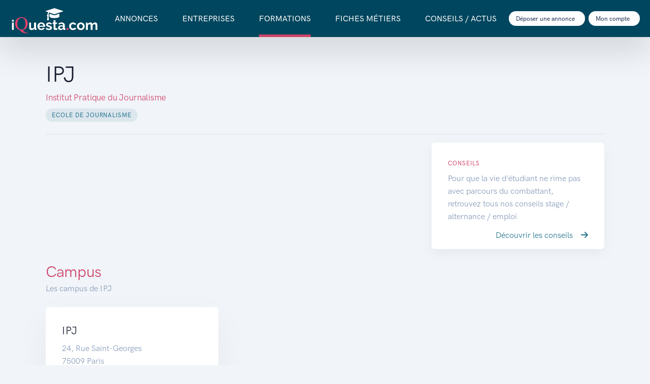

--- FILE ---
content_type: text/html; charset=UTF-8
request_url: https://www.iquesta.com/Formation-Ipj-948.html
body_size: 59087
content:
<!DOCTYPE html>
<html lang="fr">
<head>
    <!-- Google Tag Manager -->
    <script>(function(w,d,s,l,i){w[l]=w[l]||[];w[l].push({'gtm.start':
    new Date().getTime(),event:'gtm.js'});var f=d.getElementsByTagName(s)[0],
    j=d.createElement(s),dl=l!='dataLayer'?'&l='+l:'';j.async=true;j.src=
    'https://www.googletagmanager.com/gtm.js?id='+i+dl;f.parentNode.insertBefore(j,f);
    })(window,document,'script','dataLayer','GTM-KKPTS6S');</script>
    <!-- End Google Tag Manager -->

    <meta charset="UTF-8">
    <title>IPJ  - Découvrez les formations et le calendrier des stages de cet établissement - Ecole de Journalisme - iQuesta</title>
    <meta name="language" content="fr_FR" />
    <meta name="description" content="Présentation de l'école Institut Pratique du Journalisme - Découvrez les formations et les diplômes proposés par cet établissement de formation. Accédez aux offres de stage et d'alternance disponibles sur iQuesta grâce à leur calendrier. Accédez aux adresses des différents campus de Institut Pratique du Journalisme">
    <meta name="keywords" content="IPJ, Institut Pratique du Journalisme, formation, CFA, école, diplôme, BTS, Bachelor, Master, Mastère">
    <meta name="robots" content="index, follow">
    <meta name="Author" content="iQuesta">
    <meta name="distribution" content="Global">
    <meta name="rating" content="General">
    <meta name="creator" content="iQuesta">
    <meta name="publisher" content="3 Steps Beyond">
    <meta name="google-site-verification" content="z4PuxpoCayhsTzBvMPbEMhBKz3iYkxn0Ri6LRY3GvAY" />
    <meta name="msvalidate.01" content="899CD4B35BAA8A2649D981FF9DAE8561" />
    <meta name="google-site-verification" content="uJqCc23wGzpgWxNVeiXhwhFX1cne43j6KSNfzWRaCBA" />

    
    
            <link rel="canonical" href="https://www.iquesta.com/Formation-Ipj-948.html" />
    
    
    
    <!--[if IE]>
    <meta http-equiv="X-UA-Compatible" content="IE=edge">
    <![endif]-->
    <meta name="viewport" content="width=device-width, initial-scale=1">
    <link rel="icon" sizes="16x16 24x24 32x32 64x64" type="image/x-icon" href="/assets/img/icons/favicon.ico">
    
    
    <style>
        /*!
 * Bootstrap  v5.2.3 (https://getbootstrap.com/)
 * Copyright 2011-2022 The Bootstrap Authors
 * Copyright 2011-2022 Twitter, Inc.
 * Licensed under MIT (https://github.com/twbs/bootstrap/blob/main/LICENSE)
 */:root{--bs-blue:#0d6efd;--bs-indigo:#6610f2;--bs-purple:#6f42c1;--bs-pink:#d63384;--bs-red:#dc3545;--bs-orange:#fd7e14;--bs-yellow:#ffc107;--bs-green:#198754;--bs-teal:#20c997;--bs-cyan:#0dcaf0;--bs-gray:#869ab8;--bs-gray-dark:#384c74;--bs-gray-100:#f9fbfd;--bs-gray-200:#f1f4f8;--bs-gray-300:#d9e2ef;--bs-gray-400:#c6d3e6;--bs-gray-500:#abbcd5;--bs-gray-600:#869ab8;--bs-gray-700:#506690;--bs-gray-800:#384c74;--bs-gray-900:#1b2a4e;--bs-primary:#1f718b;--bs-secondary:#ce436a;--bs-success:#42ba96;--bs-info:#57a0bb;--bs-warning:#fad776;--bs-danger:#df4759;--bs-light:#f1f4f8;--bs-dark:#1b2a4e;--bs-primary-desat:#6c8aec;--bs-black:#161c2d;--bs-white:#fff;--bs-primary-rgb:31,113,139;--bs-secondary-rgb:206,67,106;--bs-success-rgb:66,186,150;--bs-info-rgb:87,160,187;--bs-warning-rgb:250,215,118;--bs-danger-rgb:223,71,89;--bs-light-rgb:241,244,248;--bs-dark-rgb:27,42,78;--bs-primary-desat-rgb:108,138,236;--bs-white-rgb:255,255,255;--bs-black-rgb:22,28,45;--bs-body-color-rgb:22,28,45;--bs-body-bg-rgb:255,255,255;--bs-font-sans-serif:system-ui,-apple-system,"Segoe UI",Roboto,"Helvetica Neue","Noto Sans","Liberation Sans",Arial,sans-serif,"Apple Color Emoji","Segoe UI Emoji","Segoe UI Symbol","Noto Color Emoji";--bs-font-monospace:SFMono-Regular,Menlo,Monaco,Consolas,"Liberation Mono","Courier New",monospace;--bs-gradient:linear-gradient(180deg,hsla(0,0%,100%,.15),hsla(0,0%,100%,0));--bs-body-font-family:HKGroteskPro,serif;--bs-body-font-size:1rem;--bs-body-font-weight:400;--bs-body-line-height:1.6;--bs-body-color:#161c2d;--bs-body-bg:#fff;--bs-border-width:1px;--bs-border-style:solid;--bs-border-color:#d9e2ef;--bs-border-color-translucent:rgba(22,28,45,.175);--bs-border-radius:0.375rem;--bs-border-radius-sm:0.25rem;--bs-border-radius-lg:0.5rem;--bs-border-radius-xl:1rem;--bs-border-radius-2xl:2rem;--bs-border-radius-pill:50rem;--bs-link-color:#1f718b;--bs-link-hover-color:#195a6f;--bs-code-color:#d63384;--bs-highlight-bg:#fff3cd}*,:after,:before{box-sizing:border-box}body{-webkit-text-size-adjust:100%;-webkit-tap-highlight-color:rgba(22,28,45,0);background-color:var(--bs-body-bg);color:var(--bs-body-color);font-family:var(--bs-body-font-family);font-size:var(--bs-body-font-size);font-weight:var(--bs-body-font-weight);line-height:var(--bs-body-line-height);margin:0;text-align:var(--bs-body-text-align)}hr{border:0;border-top:1px solid;color:var(--bs-border-color);margin:1rem 0;opacity:1}.h1,.h2,.h3,.h4,.h5,.h6,h1,h2,h3,h4,h5,h6{font-weight:400;line-height:1;margin-bottom:.5rem;margin-top:0}.h1,h1{font-size:2.3125rem}.h2,h2{font-size:1.9375rem}.h3,h3{font-size:1.3125rem}.h4,h4{font-size:1.1875rem}.h5,h5{font-size:1.0625rem}.h6,h6{font-size:.75rem}p{margin-bottom:1rem;margin-top:0}abbr[title]{cursor:help;-webkit-text-decoration:underline dotted;text-decoration:underline dotted;-webkit-text-decoration-skip-ink:none;text-decoration-skip-ink:none}address{font-style:normal;line-height:inherit;margin-bottom:1rem}ol,ul{padding-left:2rem}dl,ol,ul{margin-bottom:1rem;margin-top:0}ol ol,ol ul,ul ol,ul ul{margin-bottom:0}dt{font-weight:600}dd{margin-bottom:.5rem;margin-left:0}blockquote{margin:0 0 1rem}b,strong{font-weight:700}.small,small{font-size:88.2%}.mark,mark{background-color:var(--bs-highlight-bg);padding:.1875em}sub,sup{font-size:.75em;line-height:0;position:relative;vertical-align:baseline}sub{bottom:-.25em}sup{top:-.5em}a{color:var(--bs-link-color);text-decoration:none}a:hover{color:var(--bs-link-hover-color);text-decoration:underline}a:not([href]):not([class]),a:not([href]):not([class]):hover{color:inherit;text-decoration:none}code,kbd,pre,samp{font-family:var(--bs-font-monospace);font-size:1em}pre{display:block;font-size:.8125rem;margin-bottom:1rem;margin-top:0;overflow:auto}pre code{color:inherit;font-size:inherit;word-break:normal}code{word-wrap:break-word;color:var(--bs-code-color);font-size:.8125rem}a>code{color:inherit}kbd{background-color:var(--bs-body-color);border-radius:.25rem;color:var(--bs-body-bg);font-size:.8125rem;padding:.1875rem .375rem}kbd kbd{font-size:1em;padding:0}figure{margin:0 0 1rem}img,svg{vertical-align:middle}table{border-collapse:collapse;caption-side:bottom}caption{color:#869ab8;padding-bottom:1.5rem;padding-top:1.5rem;text-align:left}th{text-align:inherit;text-align:-webkit-match-parent}tbody,td,tfoot,th,thead,tr{border:0 solid;border-color:inherit}label{display:inline-block}button{border-radius:0}button:focus:not(:focus-visible){outline:0}button,input,optgroup,select,textarea{font-family:inherit;font-size:inherit;line-height:inherit;margin:0}button,select{text-transform:none}[role=button]{cursor:pointer}select{word-wrap:normal}select:disabled{opacity:1}[list]:not([type=date]):not([type=datetime-local]):not([type=month]):not([type=week]):not([type=time])::-webkit-calendar-picker-indicator{display:none!important}[type=button],[type=reset],[type=submit],button{-webkit-appearance:button}[type=button]:not(:disabled),[type=reset]:not(:disabled),[type=submit]:not(:disabled),button:not(:disabled){cursor:pointer}::-moz-focus-inner{border-style:none;padding:0}textarea{resize:vertical}fieldset{border:0;margin:0;min-width:0;padding:0}legend{float:left;font-size:1.5rem;line-height:inherit;margin-bottom:.5rem;padding:0;width:100%}legend+*{clear:left}::-webkit-datetime-edit-day-field,::-webkit-datetime-edit-fields-wrapper,::-webkit-datetime-edit-hour-field,::-webkit-datetime-edit-minute,::-webkit-datetime-edit-month-field,::-webkit-datetime-edit-text,::-webkit-datetime-edit-year-field{padding:0}::-webkit-inner-spin-button{height:auto}[type=search]{-webkit-appearance:textfield;outline-offset:-2px}::-webkit-search-decoration{-webkit-appearance:none}::-webkit-color-swatch-wrapper{padding:0}::file-selector-button{-webkit-appearance:button;font:inherit}output{display:inline-block}iframe{border:0}summary{cursor:pointer;display:list-item}progress{vertical-align:baseline}[hidden]{display:none!important}.lead{font-size:1.3125rem;font-weight:400}.display-1{font-size:4.375rem;font-weight:400}.display-2{font-size:3.8125rem;font-weight:400}.display-3{font-size:3rem;font-weight:400}.display-4{font-size:2.6875rem;font-weight:400}.list-inline,.list-unstyled{list-style:none;padding-left:0}.list-inline-item{display:inline-block}.list-inline-item:not(:last-child){margin-right:.5rem}.initialism{font-size:88.2%;text-transform:uppercase}.blockquote{font-size:1.25rem;margin-bottom:1rem}.blockquote>:last-child{margin-bottom:0}.blockquote-footer{color:var(--bs-gray-600);font-size:.75rem;margin-bottom:1rem;margin-top:-1rem}.blockquote-footer:before{content:"— "}.img-fluid,.img-thumbnail{height:auto;max-width:100%}.img-thumbnail{background-color:#fff;border:1px solid var(--bs-border-color);border-radius:.375rem;box-shadow:0 .125rem .25rem rgba(22,28,45,.075);padding:.25rem}.figure{display:inline-block}.figure-img{line-height:1;margin-bottom:.5rem}.figure-caption{color:#869ab8;font-size:88.2%}.container,.container-fluid,.container-lg,.container-md,.container-sm,.container-xl,.container-xxl{--bs-gutter-x:2.5rem;--bs-gutter-y:0;margin-left:auto;margin-right:auto;padding-left:calc(var(--bs-gutter-x)*.5);padding-right:calc(var(--bs-gutter-x)*.5);width:100%}@media(min-width:576px){.container,.container-sm{max-width:540px}}@media(min-width:768px){.container,.container-md,.container-sm{max-width:720px}}@media(min-width:992px){.container,.container-lg,.container-md,.container-sm{max-width:960px}}@media(min-width:1200px){.container,.container-lg,.container-md,.container-sm,.container-xl{max-width:1140px}}@media(min-width:1400px){.container,.container-lg,.container-md,.container-sm,.container-xl,.container-xxl{max-width:1320px}}.row{--bs-gutter-x:2.5rem;--bs-gutter-y:0;display:flex;flex-wrap:wrap;margin-left:calc(var(--bs-gutter-x)*-.5);margin-right:calc(var(--bs-gutter-x)*-.5);margin-top:calc(var(--bs-gutter-y)*-1)}.row>*{flex-shrink:0;margin-top:var(--bs-gutter-y);max-width:100%;padding-left:calc(var(--bs-gutter-x)*.5);padding-right:calc(var(--bs-gutter-x)*.5);width:100%}.col{flex:1 0 0%}.row-cols-auto>*{flex:0 0 auto;width:auto}.row-cols-1>*{flex:0 0 auto;width:100%}.row-cols-2>*{flex:0 0 auto;width:50%}.row-cols-3>*{flex:0 0 auto;width:33.3333333333%}.row-cols-4>*{flex:0 0 auto;width:25%}.row-cols-5>*{flex:0 0 auto;width:20%}.row-cols-6>*{flex:0 0 auto;width:16.6666666667%}.col-auto{flex:0 0 auto;width:auto}.col-1{flex:0 0 auto;width:8.33333333%}.col-2{flex:0 0 auto;width:16.66666667%}.col-3{flex:0 0 auto;width:25%}.col-4{flex:0 0 auto;width:33.33333333%}.col-5{flex:0 0 auto;width:41.66666667%}.col-6{flex:0 0 auto;width:50%}.col-7{flex:0 0 auto;width:58.33333333%}.col-8{flex:0 0 auto;width:66.66666667%}.col-9{flex:0 0 auto;width:75%}.col-10{flex:0 0 auto;width:83.33333333%}.col-11{flex:0 0 auto;width:91.66666667%}.col-12{flex:0 0 auto;width:100%}.offset-1{margin-left:8.33333333%}.offset-2{margin-left:16.66666667%}.offset-3{margin-left:25%}.offset-4{margin-left:33.33333333%}.offset-5{margin-left:41.66666667%}.offset-6{margin-left:50%}.offset-7{margin-left:58.33333333%}.offset-8{margin-left:66.66666667%}.offset-9{margin-left:75%}.offset-10{margin-left:83.33333333%}.offset-11{margin-left:91.66666667%}.g-0,.gx-0{--bs-gutter-x:0}.g-0,.gy-0{--bs-gutter-y:0}.g-1,.gx-1{--bs-gutter-x:0.25rem}.g-1,.gy-1{--bs-gutter-y:0.25rem}.g-2,.gx-2{--bs-gutter-x:0.5rem}.g-2,.gy-2{--bs-gutter-y:0.5rem}.g-3,.gx-3{--bs-gutter-x:0.75rem}.g-3,.gy-3{--bs-gutter-y:0.75rem}.g-4,.gx-4{--bs-gutter-x:1rem}.g-4,.gy-4{--bs-gutter-y:1rem}.g-5,.gx-5{--bs-gutter-x:1.5rem}.g-5,.gy-5{--bs-gutter-y:1.5rem}.g-6,.gx-6{--bs-gutter-x:2rem}.g-6,.gy-6{--bs-gutter-y:2rem}.g-7,.gx-7{--bs-gutter-x:2.5rem}.g-7,.gy-7{--bs-gutter-y:2.5rem}.g-8,.gx-8{--bs-gutter-x:3rem}.g-8,.gy-8{--bs-gutter-y:3rem}.g-9,.gx-9{--bs-gutter-x:4rem}.g-9,.gy-9{--bs-gutter-y:4rem}.g-10,.gx-10{--bs-gutter-x:5rem}.g-10,.gy-10{--bs-gutter-y:5rem}.g-11,.gx-11{--bs-gutter-x:6rem}.g-11,.gy-11{--bs-gutter-y:6rem}.g-12,.gx-12{--bs-gutter-x:8rem}.g-12,.gy-12{--bs-gutter-y:8rem}.g-13,.gx-13{--bs-gutter-x:10rem}.g-13,.gy-13{--bs-gutter-y:10rem}.g-14,.gx-14{--bs-gutter-x:12rem}.g-14,.gy-14{--bs-gutter-y:12rem}.g-15,.gx-15{--bs-gutter-x:16rem}.g-15,.gy-15{--bs-gutter-y:16rem}.g-16,.gx-16{--bs-gutter-x:25rem}.g-16,.gy-16{--bs-gutter-y:25rem}@media(min-width:576px){.col-sm{flex:1 0 0%}.row-cols-sm-auto>*{flex:0 0 auto;width:auto}.row-cols-sm-1>*{flex:0 0 auto;width:100%}.row-cols-sm-2>*{flex:0 0 auto;width:50%}.row-cols-sm-3>*{flex:0 0 auto;width:33.3333333333%}.row-cols-sm-4>*{flex:0 0 auto;width:25%}.row-cols-sm-5>*{flex:0 0 auto;width:20%}.row-cols-sm-6>*{flex:0 0 auto;width:16.6666666667%}.col-sm-auto{flex:0 0 auto;width:auto}.col-sm-1{flex:0 0 auto;width:8.33333333%}.col-sm-2{flex:0 0 auto;width:16.66666667%}.col-sm-3{flex:0 0 auto;width:25%}.col-sm-4{flex:0 0 auto;width:33.33333333%}.col-sm-5{flex:0 0 auto;width:41.66666667%}.col-sm-6{flex:0 0 auto;width:50%}.col-sm-7{flex:0 0 auto;width:58.33333333%}.col-sm-8{flex:0 0 auto;width:66.66666667%}.col-sm-9{flex:0 0 auto;width:75%}.col-sm-10{flex:0 0 auto;width:83.33333333%}.col-sm-11{flex:0 0 auto;width:91.66666667%}.col-sm-12{flex:0 0 auto;width:100%}.offset-sm-0{margin-left:0}.offset-sm-1{margin-left:8.33333333%}.offset-sm-2{margin-left:16.66666667%}.offset-sm-3{margin-left:25%}.offset-sm-4{margin-left:33.33333333%}.offset-sm-5{margin-left:41.66666667%}.offset-sm-6{margin-left:50%}.offset-sm-7{margin-left:58.33333333%}.offset-sm-8{margin-left:66.66666667%}.offset-sm-9{margin-left:75%}.offset-sm-10{margin-left:83.33333333%}.offset-sm-11{margin-left:91.66666667%}.g-sm-0,.gx-sm-0{--bs-gutter-x:0}.g-sm-0,.gy-sm-0{--bs-gutter-y:0}.g-sm-1,.gx-sm-1{--bs-gutter-x:0.25rem}.g-sm-1,.gy-sm-1{--bs-gutter-y:0.25rem}.g-sm-2,.gx-sm-2{--bs-gutter-x:0.5rem}.g-sm-2,.gy-sm-2{--bs-gutter-y:0.5rem}.g-sm-3,.gx-sm-3{--bs-gutter-x:0.75rem}.g-sm-3,.gy-sm-3{--bs-gutter-y:0.75rem}.g-sm-4,.gx-sm-4{--bs-gutter-x:1rem}.g-sm-4,.gy-sm-4{--bs-gutter-y:1rem}.g-sm-5,.gx-sm-5{--bs-gutter-x:1.5rem}.g-sm-5,.gy-sm-5{--bs-gutter-y:1.5rem}.g-sm-6,.gx-sm-6{--bs-gutter-x:2rem}.g-sm-6,.gy-sm-6{--bs-gutter-y:2rem}.g-sm-7,.gx-sm-7{--bs-gutter-x:2.5rem}.g-sm-7,.gy-sm-7{--bs-gutter-y:2.5rem}.g-sm-8,.gx-sm-8{--bs-gutter-x:3rem}.g-sm-8,.gy-sm-8{--bs-gutter-y:3rem}.g-sm-9,.gx-sm-9{--bs-gutter-x:4rem}.g-sm-9,.gy-sm-9{--bs-gutter-y:4rem}.g-sm-10,.gx-sm-10{--bs-gutter-x:5rem}.g-sm-10,.gy-sm-10{--bs-gutter-y:5rem}.g-sm-11,.gx-sm-11{--bs-gutter-x:6rem}.g-sm-11,.gy-sm-11{--bs-gutter-y:6rem}.g-sm-12,.gx-sm-12{--bs-gutter-x:8rem}.g-sm-12,.gy-sm-12{--bs-gutter-y:8rem}.g-sm-13,.gx-sm-13{--bs-gutter-x:10rem}.g-sm-13,.gy-sm-13{--bs-gutter-y:10rem}.g-sm-14,.gx-sm-14{--bs-gutter-x:12rem}.g-sm-14,.gy-sm-14{--bs-gutter-y:12rem}.g-sm-15,.gx-sm-15{--bs-gutter-x:16rem}.g-sm-15,.gy-sm-15{--bs-gutter-y:16rem}.g-sm-16,.gx-sm-16{--bs-gutter-x:25rem}.g-sm-16,.gy-sm-16{--bs-gutter-y:25rem}}@media(min-width:768px){.col-md{flex:1 0 0%}.row-cols-md-auto>*{flex:0 0 auto;width:auto}.row-cols-md-1>*{flex:0 0 auto;width:100%}.row-cols-md-2>*{flex:0 0 auto;width:50%}.row-cols-md-3>*{flex:0 0 auto;width:33.3333333333%}.row-cols-md-4>*{flex:0 0 auto;width:25%}.row-cols-md-5>*{flex:0 0 auto;width:20%}.row-cols-md-6>*{flex:0 0 auto;width:16.6666666667%}.col-md-auto{flex:0 0 auto;width:auto}.col-md-1{flex:0 0 auto;width:8.33333333%}.col-md-2{flex:0 0 auto;width:16.66666667%}.col-md-3{flex:0 0 auto;width:25%}.col-md-4{flex:0 0 auto;width:33.33333333%}.col-md-5{flex:0 0 auto;width:41.66666667%}.col-md-6{flex:0 0 auto;width:50%}.col-md-7{flex:0 0 auto;width:58.33333333%}.col-md-8{flex:0 0 auto;width:66.66666667%}.col-md-9{flex:0 0 auto;width:75%}.col-md-10{flex:0 0 auto;width:83.33333333%}.col-md-11{flex:0 0 auto;width:91.66666667%}.col-md-12{flex:0 0 auto;width:100%}.offset-md-0{margin-left:0}.offset-md-1{margin-left:8.33333333%}.offset-md-2{margin-left:16.66666667%}.offset-md-3{margin-left:25%}.offset-md-4{margin-left:33.33333333%}.offset-md-5{margin-left:41.66666667%}.offset-md-6{margin-left:50%}.offset-md-7{margin-left:58.33333333%}.offset-md-8{margin-left:66.66666667%}.offset-md-9{margin-left:75%}.offset-md-10{margin-left:83.33333333%}.offset-md-11{margin-left:91.66666667%}.g-md-0,.gx-md-0{--bs-gutter-x:0}.g-md-0,.gy-md-0{--bs-gutter-y:0}.g-md-1,.gx-md-1{--bs-gutter-x:0.25rem}.g-md-1,.gy-md-1{--bs-gutter-y:0.25rem}.g-md-2,.gx-md-2{--bs-gutter-x:0.5rem}.g-md-2,.gy-md-2{--bs-gutter-y:0.5rem}.g-md-3,.gx-md-3{--bs-gutter-x:0.75rem}.g-md-3,.gy-md-3{--bs-gutter-y:0.75rem}.g-md-4,.gx-md-4{--bs-gutter-x:1rem}.g-md-4,.gy-md-4{--bs-gutter-y:1rem}.g-md-5,.gx-md-5{--bs-gutter-x:1.5rem}.g-md-5,.gy-md-5{--bs-gutter-y:1.5rem}.g-md-6,.gx-md-6{--bs-gutter-x:2rem}.g-md-6,.gy-md-6{--bs-gutter-y:2rem}.g-md-7,.gx-md-7{--bs-gutter-x:2.5rem}.g-md-7,.gy-md-7{--bs-gutter-y:2.5rem}.g-md-8,.gx-md-8{--bs-gutter-x:3rem}.g-md-8,.gy-md-8{--bs-gutter-y:3rem}.g-md-9,.gx-md-9{--bs-gutter-x:4rem}.g-md-9,.gy-md-9{--bs-gutter-y:4rem}.g-md-10,.gx-md-10{--bs-gutter-x:5rem}.g-md-10,.gy-md-10{--bs-gutter-y:5rem}.g-md-11,.gx-md-11{--bs-gutter-x:6rem}.g-md-11,.gy-md-11{--bs-gutter-y:6rem}.g-md-12,.gx-md-12{--bs-gutter-x:8rem}.g-md-12,.gy-md-12{--bs-gutter-y:8rem}.g-md-13,.gx-md-13{--bs-gutter-x:10rem}.g-md-13,.gy-md-13{--bs-gutter-y:10rem}.g-md-14,.gx-md-14{--bs-gutter-x:12rem}.g-md-14,.gy-md-14{--bs-gutter-y:12rem}.g-md-15,.gx-md-15{--bs-gutter-x:16rem}.g-md-15,.gy-md-15{--bs-gutter-y:16rem}.g-md-16,.gx-md-16{--bs-gutter-x:25rem}.g-md-16,.gy-md-16{--bs-gutter-y:25rem}}@media(min-width:992px){.col-lg{flex:1 0 0%}.row-cols-lg-auto>*{flex:0 0 auto;width:auto}.row-cols-lg-1>*{flex:0 0 auto;width:100%}.row-cols-lg-2>*{flex:0 0 auto;width:50%}.row-cols-lg-3>*{flex:0 0 auto;width:33.3333333333%}.row-cols-lg-4>*{flex:0 0 auto;width:25%}.row-cols-lg-5>*{flex:0 0 auto;width:20%}.row-cols-lg-6>*{flex:0 0 auto;width:16.6666666667%}.col-lg-auto{flex:0 0 auto;width:auto}.col-lg-1{flex:0 0 auto;width:8.33333333%}.col-lg-2{flex:0 0 auto;width:16.66666667%}.col-lg-3{flex:0 0 auto;width:25%}.col-lg-4{flex:0 0 auto;width:33.33333333%}.col-lg-5{flex:0 0 auto;width:41.66666667%}.col-lg-6{flex:0 0 auto;width:50%}.col-lg-7{flex:0 0 auto;width:58.33333333%}.col-lg-8{flex:0 0 auto;width:66.66666667%}.col-lg-9{flex:0 0 auto;width:75%}.col-lg-10{flex:0 0 auto;width:83.33333333%}.col-lg-11{flex:0 0 auto;width:91.66666667%}.col-lg-12{flex:0 0 auto;width:100%}.offset-lg-0{margin-left:0}.offset-lg-1{margin-left:8.33333333%}.offset-lg-2{margin-left:16.66666667%}.offset-lg-3{margin-left:25%}.offset-lg-4{margin-left:33.33333333%}.offset-lg-5{margin-left:41.66666667%}.offset-lg-6{margin-left:50%}.offset-lg-7{margin-left:58.33333333%}.offset-lg-8{margin-left:66.66666667%}.offset-lg-9{margin-left:75%}.offset-lg-10{margin-left:83.33333333%}.offset-lg-11{margin-left:91.66666667%}.g-lg-0,.gx-lg-0{--bs-gutter-x:0}.g-lg-0,.gy-lg-0{--bs-gutter-y:0}.g-lg-1,.gx-lg-1{--bs-gutter-x:0.25rem}.g-lg-1,.gy-lg-1{--bs-gutter-y:0.25rem}.g-lg-2,.gx-lg-2{--bs-gutter-x:0.5rem}.g-lg-2,.gy-lg-2{--bs-gutter-y:0.5rem}.g-lg-3,.gx-lg-3{--bs-gutter-x:0.75rem}.g-lg-3,.gy-lg-3{--bs-gutter-y:0.75rem}.g-lg-4,.gx-lg-4{--bs-gutter-x:1rem}.g-lg-4,.gy-lg-4{--bs-gutter-y:1rem}.g-lg-5,.gx-lg-5{--bs-gutter-x:1.5rem}.g-lg-5,.gy-lg-5{--bs-gutter-y:1.5rem}.g-lg-6,.gx-lg-6{--bs-gutter-x:2rem}.g-lg-6,.gy-lg-6{--bs-gutter-y:2rem}.g-lg-7,.gx-lg-7{--bs-gutter-x:2.5rem}.g-lg-7,.gy-lg-7{--bs-gutter-y:2.5rem}.g-lg-8,.gx-lg-8{--bs-gutter-x:3rem}.g-lg-8,.gy-lg-8{--bs-gutter-y:3rem}.g-lg-9,.gx-lg-9{--bs-gutter-x:4rem}.g-lg-9,.gy-lg-9{--bs-gutter-y:4rem}.g-lg-10,.gx-lg-10{--bs-gutter-x:5rem}.g-lg-10,.gy-lg-10{--bs-gutter-y:5rem}.g-lg-11,.gx-lg-11{--bs-gutter-x:6rem}.g-lg-11,.gy-lg-11{--bs-gutter-y:6rem}.g-lg-12,.gx-lg-12{--bs-gutter-x:8rem}.g-lg-12,.gy-lg-12{--bs-gutter-y:8rem}.g-lg-13,.gx-lg-13{--bs-gutter-x:10rem}.g-lg-13,.gy-lg-13{--bs-gutter-y:10rem}.g-lg-14,.gx-lg-14{--bs-gutter-x:12rem}.g-lg-14,.gy-lg-14{--bs-gutter-y:12rem}.g-lg-15,.gx-lg-15{--bs-gutter-x:16rem}.g-lg-15,.gy-lg-15{--bs-gutter-y:16rem}.g-lg-16,.gx-lg-16{--bs-gutter-x:25rem}.g-lg-16,.gy-lg-16{--bs-gutter-y:25rem}}@media(min-width:1200px){.col-xl{flex:1 0 0%}.row-cols-xl-auto>*{flex:0 0 auto;width:auto}.row-cols-xl-1>*{flex:0 0 auto;width:100%}.row-cols-xl-2>*{flex:0 0 auto;width:50%}.row-cols-xl-3>*{flex:0 0 auto;width:33.3333333333%}.row-cols-xl-4>*{flex:0 0 auto;width:25%}.row-cols-xl-5>*{flex:0 0 auto;width:20%}.row-cols-xl-6>*{flex:0 0 auto;width:16.6666666667%}.col-xl-auto{flex:0 0 auto;width:auto}.col-xl-1{flex:0 0 auto;width:8.33333333%}.col-xl-2{flex:0 0 auto;width:16.66666667%}.col-xl-3{flex:0 0 auto;width:25%}.col-xl-4{flex:0 0 auto;width:33.33333333%}.col-xl-5{flex:0 0 auto;width:41.66666667%}.col-xl-6{flex:0 0 auto;width:50%}.col-xl-7{flex:0 0 auto;width:58.33333333%}.col-xl-8{flex:0 0 auto;width:66.66666667%}.col-xl-9{flex:0 0 auto;width:75%}.col-xl-10{flex:0 0 auto;width:83.33333333%}.col-xl-11{flex:0 0 auto;width:91.66666667%}.col-xl-12{flex:0 0 auto;width:100%}.offset-xl-0{margin-left:0}.offset-xl-1{margin-left:8.33333333%}.offset-xl-2{margin-left:16.66666667%}.offset-xl-3{margin-left:25%}.offset-xl-4{margin-left:33.33333333%}.offset-xl-5{margin-left:41.66666667%}.offset-xl-6{margin-left:50%}.offset-xl-7{margin-left:58.33333333%}.offset-xl-8{margin-left:66.66666667%}.offset-xl-9{margin-left:75%}.offset-xl-10{margin-left:83.33333333%}.offset-xl-11{margin-left:91.66666667%}.g-xl-0,.gx-xl-0{--bs-gutter-x:0}.g-xl-0,.gy-xl-0{--bs-gutter-y:0}.g-xl-1,.gx-xl-1{--bs-gutter-x:0.25rem}.g-xl-1,.gy-xl-1{--bs-gutter-y:0.25rem}.g-xl-2,.gx-xl-2{--bs-gutter-x:0.5rem}.g-xl-2,.gy-xl-2{--bs-gutter-y:0.5rem}.g-xl-3,.gx-xl-3{--bs-gutter-x:0.75rem}.g-xl-3,.gy-xl-3{--bs-gutter-y:0.75rem}.g-xl-4,.gx-xl-4{--bs-gutter-x:1rem}.g-xl-4,.gy-xl-4{--bs-gutter-y:1rem}.g-xl-5,.gx-xl-5{--bs-gutter-x:1.5rem}.g-xl-5,.gy-xl-5{--bs-gutter-y:1.5rem}.g-xl-6,.gx-xl-6{--bs-gutter-x:2rem}.g-xl-6,.gy-xl-6{--bs-gutter-y:2rem}.g-xl-7,.gx-xl-7{--bs-gutter-x:2.5rem}.g-xl-7,.gy-xl-7{--bs-gutter-y:2.5rem}.g-xl-8,.gx-xl-8{--bs-gutter-x:3rem}.g-xl-8,.gy-xl-8{--bs-gutter-y:3rem}.g-xl-9,.gx-xl-9{--bs-gutter-x:4rem}.g-xl-9,.gy-xl-9{--bs-gutter-y:4rem}.g-xl-10,.gx-xl-10{--bs-gutter-x:5rem}.g-xl-10,.gy-xl-10{--bs-gutter-y:5rem}.g-xl-11,.gx-xl-11{--bs-gutter-x:6rem}.g-xl-11,.gy-xl-11{--bs-gutter-y:6rem}.g-xl-12,.gx-xl-12{--bs-gutter-x:8rem}.g-xl-12,.gy-xl-12{--bs-gutter-y:8rem}.g-xl-13,.gx-xl-13{--bs-gutter-x:10rem}.g-xl-13,.gy-xl-13{--bs-gutter-y:10rem}.g-xl-14,.gx-xl-14{--bs-gutter-x:12rem}.g-xl-14,.gy-xl-14{--bs-gutter-y:12rem}.g-xl-15,.gx-xl-15{--bs-gutter-x:16rem}.g-xl-15,.gy-xl-15{--bs-gutter-y:16rem}.g-xl-16,.gx-xl-16{--bs-gutter-x:25rem}.g-xl-16,.gy-xl-16{--bs-gutter-y:25rem}}@media(min-width:1400px){.col-xxl{flex:1 0 0%}.row-cols-xxl-auto>*{flex:0 0 auto;width:auto}.row-cols-xxl-1>*{flex:0 0 auto;width:100%}.row-cols-xxl-2>*{flex:0 0 auto;width:50%}.row-cols-xxl-3>*{flex:0 0 auto;width:33.3333333333%}.row-cols-xxl-4>*{flex:0 0 auto;width:25%}.row-cols-xxl-5>*{flex:0 0 auto;width:20%}.row-cols-xxl-6>*{flex:0 0 auto;width:16.6666666667%}.col-xxl-auto{flex:0 0 auto;width:auto}.col-xxl-1{flex:0 0 auto;width:8.33333333%}.col-xxl-2{flex:0 0 auto;width:16.66666667%}.col-xxl-3{flex:0 0 auto;width:25%}.col-xxl-4{flex:0 0 auto;width:33.33333333%}.col-xxl-5{flex:0 0 auto;width:41.66666667%}.col-xxl-6{flex:0 0 auto;width:50%}.col-xxl-7{flex:0 0 auto;width:58.33333333%}.col-xxl-8{flex:0 0 auto;width:66.66666667%}.col-xxl-9{flex:0 0 auto;width:75%}.col-xxl-10{flex:0 0 auto;width:83.33333333%}.col-xxl-11{flex:0 0 auto;width:91.66666667%}.col-xxl-12{flex:0 0 auto;width:100%}.offset-xxl-0{margin-left:0}.offset-xxl-1{margin-left:8.33333333%}.offset-xxl-2{margin-left:16.66666667%}.offset-xxl-3{margin-left:25%}.offset-xxl-4{margin-left:33.33333333%}.offset-xxl-5{margin-left:41.66666667%}.offset-xxl-6{margin-left:50%}.offset-xxl-7{margin-left:58.33333333%}.offset-xxl-8{margin-left:66.66666667%}.offset-xxl-9{margin-left:75%}.offset-xxl-10{margin-left:83.33333333%}.offset-xxl-11{margin-left:91.66666667%}.g-xxl-0,.gx-xxl-0{--bs-gutter-x:0}.g-xxl-0,.gy-xxl-0{--bs-gutter-y:0}.g-xxl-1,.gx-xxl-1{--bs-gutter-x:0.25rem}.g-xxl-1,.gy-xxl-1{--bs-gutter-y:0.25rem}.g-xxl-2,.gx-xxl-2{--bs-gutter-x:0.5rem}.g-xxl-2,.gy-xxl-2{--bs-gutter-y:0.5rem}.g-xxl-3,.gx-xxl-3{--bs-gutter-x:0.75rem}.g-xxl-3,.gy-xxl-3{--bs-gutter-y:0.75rem}.g-xxl-4,.gx-xxl-4{--bs-gutter-x:1rem}.g-xxl-4,.gy-xxl-4{--bs-gutter-y:1rem}.g-xxl-5,.gx-xxl-5{--bs-gutter-x:1.5rem}.g-xxl-5,.gy-xxl-5{--bs-gutter-y:1.5rem}.g-xxl-6,.gx-xxl-6{--bs-gutter-x:2rem}.g-xxl-6,.gy-xxl-6{--bs-gutter-y:2rem}.g-xxl-7,.gx-xxl-7{--bs-gutter-x:2.5rem}.g-xxl-7,.gy-xxl-7{--bs-gutter-y:2.5rem}.g-xxl-8,.gx-xxl-8{--bs-gutter-x:3rem}.g-xxl-8,.gy-xxl-8{--bs-gutter-y:3rem}.g-xxl-9,.gx-xxl-9{--bs-gutter-x:4rem}.g-xxl-9,.gy-xxl-9{--bs-gutter-y:4rem}.g-xxl-10,.gx-xxl-10{--bs-gutter-x:5rem}.g-xxl-10,.gy-xxl-10{--bs-gutter-y:5rem}.g-xxl-11,.gx-xxl-11{--bs-gutter-x:6rem}.g-xxl-11,.gy-xxl-11{--bs-gutter-y:6rem}.g-xxl-12,.gx-xxl-12{--bs-gutter-x:8rem}.g-xxl-12,.gy-xxl-12{--bs-gutter-y:8rem}.g-xxl-13,.gx-xxl-13{--bs-gutter-x:10rem}.g-xxl-13,.gy-xxl-13{--bs-gutter-y:10rem}.g-xxl-14,.gx-xxl-14{--bs-gutter-x:12rem}.g-xxl-14,.gy-xxl-14{--bs-gutter-y:12rem}.g-xxl-15,.gx-xxl-15{--bs-gutter-x:16rem}.g-xxl-15,.gy-xxl-15{--bs-gutter-y:16rem}.g-xxl-16,.gx-xxl-16{--bs-gutter-x:25rem}.g-xxl-16,.gy-xxl-16{--bs-gutter-y:25rem}}.table{--bs-table-color:var(--bs-body-color);--bs-table-bg:var(--bs-white);--bs-table-border-color:var(--bs-border-color);--bs-table-accent-bg:transparent;--bs-table-striped-color:var(--bs-body-color);--bs-table-striped-bg:var(--bs-gray-100);--bs-table-active-color:var(--bs-body-color);--bs-table-active-bg:var(--bs-gray-100);--bs-table-hover-color:var(--bs-body-color);--bs-table-hover-bg:var(--bs-gray-100);border-color:var(--bs-table-border-color);color:var(--bs-table-color);margin-bottom:1rem;vertical-align:top;width:100%}.table>:not(caption)>*>*{background-color:var(--bs-table-bg);border-bottom-width:1px;box-shadow:inset 0 0 0 9999px var(--bs-table-accent-bg);padding:1.5rem 2rem}.table>tbody{vertical-align:inherit}.table>thead{vertical-align:bottom}.table-group-divider{border-top:2px solid}.caption-top{caption-side:top}.table-sm>:not(caption)>*>*{padding:.25rem}.table-bordered>:not(caption)>*{border-width:1px 0}.table-bordered>:not(caption)>*>*{border-width:0 1px}.table-borderless>:not(caption)>*>*{border-bottom-width:0}.table-borderless>:not(:first-child){border-top-width:0}.table-striped-columns>:not(caption)>tr>:nth-child(2n),.table-striped>tbody>tr:nth-of-type(odd)>*{--bs-table-accent-bg:var(--bs-table-striped-bg);color:var(--bs-table-striped-color)}.table-active{--bs-table-accent-bg:var(--bs-table-active-bg);color:var(--bs-table-active-color)}.table-hover>tbody>tr:hover>*{--bs-table-accent-bg:var(--bs-table-hover-bg);color:var(--bs-table-hover-color)}.table-primary{--bs-table-color:#1b2a4e;--bs-table-bg:#e9f1f3;--bs-table-border-color:#d4dde3;--bs-table-striped-bg:#dfe7eb;--bs-table-striped-color:#1b2a4e;--bs-table-active-bg:#d4dde3;--bs-table-active-color:#1b2a4e;--bs-table-hover-bg:#dae2e7;--bs-table-hover-color:#1b2a4e}.table-primary,.table-secondary{border-color:var(--bs-table-border-color);color:var(--bs-table-color)}.table-secondary{--bs-table-color:#1b2a4e;--bs-table-bg:#faecf0;--bs-table-border-color:#e4d9e0;--bs-table-striped-bg:#efe2e8;--bs-table-striped-color:#1b2a4e;--bs-table-active-bg:#e4d9e0;--bs-table-active-color:#1b2a4e;--bs-table-hover-bg:#e9dde4;--bs-table-hover-color:#1b2a4e}.table-success{--bs-table-color:#1b2a4e;--bs-table-bg:#ecf8f5;--bs-table-border-color:#d7e3e4;--bs-table-striped-bg:#e2eeed;--bs-table-striped-color:#1b2a4e;--bs-table-active-bg:#d7e3e4;--bs-table-active-color:#1b2a4e;--bs-table-hover-bg:#dce9e8;--bs-table-hover-color:#1b2a4e}.table-info,.table-success{border-color:var(--bs-table-border-color);color:var(--bs-table-color)}.table-info{--bs-table-color:#1b2a4e;--bs-table-bg:#eef6f8;--bs-table-border-color:#d9e2e7;--bs-table-striped-bg:#e3ecf0;--bs-table-striped-color:#1b2a4e;--bs-table-active-bg:#d9e2e7;--bs-table-active-color:#1b2a4e;--bs-table-hover-bg:#dee7eb;--bs-table-hover-color:#1b2a4e}.table-warning{--bs-table-color:#1b2a4e;--bs-table-bg:#fffbf1;--bs-table-border-color:#e8e6e1;--bs-table-striped-bg:#f4f1e9;--bs-table-striped-color:#1b2a4e;--bs-table-active-bg:#e8e6e1;--bs-table-active-color:#1b2a4e;--bs-table-hover-bg:#eeebe5;--bs-table-hover-color:#1b2a4e}.table-danger,.table-warning{border-color:var(--bs-table-border-color);color:var(--bs-table-color)}.table-danger{--bs-table-color:#1b2a4e;--bs-table-bg:#fcedee;--bs-table-border-color:#e6dade;--bs-table-striped-bg:#f1e3e6;--bs-table-striped-color:#1b2a4e;--bs-table-active-bg:#e6dade;--bs-table-active-color:#1b2a4e;--bs-table-hover-bg:#ebdee2;--bs-table-hover-color:#1b2a4e}.table-light{--bs-table-color:#1b2a4e;--bs-table-bg:#f1f4f8;--bs-table-border-color:#dce0e7;--bs-table-striped-bg:#e6eaf0;--bs-table-striped-color:#1b2a4e;--bs-table-active-bg:#dce0e7;--bs-table-active-color:#1b2a4e;--bs-table-hover-bg:#e1e5eb;--bs-table-hover-color:#1b2a4e}.table-dark,.table-light{border-color:var(--bs-table-border-color);color:var(--bs-table-color)}.table-dark{--bs-table-color:#fff;--bs-table-bg:#384c74;--bs-table-border-color:#4c5e82;--bs-table-striped-bg:#42557b;--bs-table-striped-color:#fff;--bs-table-active-bg:#4c5e82;--bs-table-active-color:#fff;--bs-table-hover-bg:#47597e;--bs-table-hover-color:#fff}.table-responsive{-webkit-overflow-scrolling:touch;overflow-x:auto}@media(max-width:575.98px){.table-responsive-sm{-webkit-overflow-scrolling:touch;overflow-x:auto}}@media(max-width:767.98px){.table-responsive-md{-webkit-overflow-scrolling:touch;overflow-x:auto}}@media(max-width:991.98px){.table-responsive-lg{-webkit-overflow-scrolling:touch;overflow-x:auto}}@media(max-width:1199.98px){.table-responsive-xl{-webkit-overflow-scrolling:touch;overflow-x:auto}}@media(max-width:1399.98px){.table-responsive-xxl{-webkit-overflow-scrolling:touch;overflow-x:auto}}.form-label{margin-bottom:.5rem}.col-form-label{font-size:inherit;line-height:1.6;margin-bottom:0;padding-bottom:calc(.8125rem + 1px);padding-top:calc(.8125rem + 1px)}.col-form-label-lg{font-size:1rem;padding-bottom:calc(1.122rem + 1px);padding-top:calc(1.122rem + 1px)}.col-form-label-sm{font-size:1rem;padding-bottom:calc(.5625rem + 1px);padding-top:calc(.5625rem + 1px)}.form-text{color:#869ab8;font-size:88.2%;margin-top:.25rem}.form-control{-webkit-appearance:none;-moz-appearance:none;appearance:none;background-clip:padding-box;background-color:var(--bs-white);border:1px solid var(--bs-border-color);border-radius:.375rem;box-shadow:0 0;color:var(--bs-body-color);display:block;font-size:1rem;font-weight:400;line-height:1.6;padding:.8125rem 1.25rem;transition:border-color .15s ease-in-out,box-shadow .15s ease-in-out;width:100%}@media(prefers-reduced-motion:reduce){.form-control{transition:none}}.form-control[type=file]{overflow:hidden}.form-control[type=file]:not(:disabled):not([readonly]){cursor:pointer}.form-control:focus{background-color:var(--bs-white);border-color:var(--bs-primary);box-shadow:0 0,0 0;color:var(--bs-body-color);outline:0}.form-control::-webkit-date-and-time-value{height:1.6em}.form-control::-moz-placeholder{color:#869ab8;opacity:1}.form-control::placeholder{color:#869ab8;opacity:1}.form-control:disabled{background-color:#f1f4f8;opacity:1}.form-control::file-selector-button{-webkit-margin-end:1.25rem;background-color:#f1f4f8;border:0 solid;border-color:inherit;border-inline-end-width:1px;border-radius:0;color:var(--bs-body-color);margin:-.8125rem -1.25rem;margin-inline-end:1.25rem;padding:.8125rem 1.25rem;pointer-events:none;transition:color .15s ease-in-out,background-color .15s ease-in-out,border-color .15s ease-in-out,box-shadow .15s ease-in-out}@media(prefers-reduced-motion:reduce){.form-control::file-selector-button{transition:none}}.form-control:hover:not(:disabled):not([readonly])::file-selector-button{background-color:#e5e8ec}.form-control-plaintext{background-color:transparent;border:solid transparent;border-width:1px 0;color:#161c2d;display:block;line-height:1.6;margin-bottom:0;padding:.8125rem 0;width:100%}.form-control-plaintext:focus{outline:0}.form-control-plaintext.form-control-lg,.form-control-plaintext.form-control-sm{padding-left:0;padding-right:0}.form-control-sm{border-radius:var(--bs-border-radius);font-size:1rem;min-height:calc(1.6em + 1.125rem + 2px);padding:.5625rem 1rem}.form-control-sm::file-selector-button{-webkit-margin-end:1rem;margin:-.5625rem -1rem;margin-inline-end:1rem;padding:.5625rem 1rem}.form-control-lg{border-radius:var(--bs-border-radius);font-size:1rem;min-height:calc(1.6em + 2.244rem + 2px);padding:1.122rem 1.5rem}.form-control-lg::file-selector-button{-webkit-margin-end:1.5rem;margin:-1.122rem -1.5rem;margin-inline-end:1.5rem;padding:1.122rem 1.5rem}textarea.form-control{min-height:calc(1.6em + 1.625rem + 2px)}textarea.form-control-sm{min-height:calc(1.6em + 1.125rem + 2px)}textarea.form-control-lg{min-height:calc(1.6em + 2.244rem + 2px)}.form-control-color{height:calc(1.6em + 1.625rem + 2px);padding:.8125rem;width:3rem}.form-control-color:not(:disabled):not([readonly]){cursor:pointer}.form-control-color::-moz-color-swatch{border:0!important;border-radius:.375rem}.form-control-color::-webkit-color-swatch{border-radius:.375rem}.form-control-color.form-control-sm{height:calc(1.6em + 1.125rem + 2px)}.form-control-color.form-control-lg{height:calc(1.6em + 2.244rem + 2px)}.form-select{-moz-padding-start:calc(1.25rem - 3px);-webkit-appearance:none;-moz-appearance:none;appearance:none;background-color:var(--bs-white);background-image:url("data:image/svg+xml;charset=utf-8,%3Csvg viewBox='0 0 9 5' fill='none' xmlns='http://www.w3.org/2000/svg'%3E%3Cpath d='m1 1 3.25 3.25L7.5 1' stroke='%23C6D3E6' stroke-width='1.083' stroke-linecap='round' stroke-linejoin='round'/%3E%3C/svg%3E");background-position:right 1.25rem center;background-repeat:no-repeat;background-size:1em 1em;border:1px solid var(--bs-border-color);border-radius:.375rem;box-shadow:0 0;color:var(--bs-body-color);display:block;font-size:1rem;font-weight:400;line-height:1.6;padding:.8125rem 1.25rem;transition:border-color .15s ease-in-out,box-shadow .15s ease-in-out;width:100%}@media(prefers-reduced-motion:reduce){.form-select{transition:none}}.form-select:focus{border-color:var(--bs-primary);box-shadow:0 0,0 0;outline:0}.form-select[multiple],.form-select[size]:not([size="1"]){background-image:none;padding-right:1.25rem}.form-select:disabled{background-color:#f1f4f8}.form-select:-moz-focusring{color:transparent;text-shadow:0 0 0 var(--bs-body-color)}.form-select-sm{padding-bottom:.5625rem;padding-left:1rem;padding-top:.5625rem}.form-select-lg,.form-select-sm{border-radius:var(--bs-border-radius);font-size:1rem}.form-select-lg{padding-bottom:1.122rem;padding-left:1.5rem;padding-top:1.122rem}.form-check{display:block;margin-bottom:.125rem;min-height:1.6rem;padding-left:1.5rem}.form-check .form-check-input{float:left;margin-left:-1.5rem}.form-check-reverse{padding-left:0;padding-right:1.5rem;text-align:right}.form-check-reverse .form-check-input{float:right;margin-left:0;margin-right:-1.5rem}.form-check-input{-webkit-appearance:none;-moz-appearance:none;appearance:none;background-color:var(--bs-gray-300);background-position:50%;background-repeat:no-repeat;background-size:contain;border:transparent;height:1em;margin-top:.3em;-webkit-print-color-adjust:exact;print-color-adjust:exact;vertical-align:top;width:1em}.form-check-input[type=checkbox]{border-radius:var(--bs-border-radius)}.form-check-input[type=radio]{border-radius:50%}.form-check-input:active{filter:none}.form-check-input:focus{border-color:transparent;box-shadow:0 0;outline:0}.form-check-input:checked{background-color:#1f718b;border-color:#1f718b}.form-check-input:checked[type=checkbox]{background-image:url("data:image/svg+xml;charset=utf-8,%3Csvg xmlns='http://www.w3.org/2000/svg' viewBox='0 0 20 20'%3E%3Cpath fill='none' stroke='%23FFF' stroke-linecap='round' stroke-linejoin='round' stroke-width='3' d='m6 10 3 3 6-6'/%3E%3C/svg%3E")}.form-check-input:checked[type=radio]{background-image:url("data:image/svg+xml;charset=utf-8,%3Csvg xmlns='http://www.w3.org/2000/svg' viewBox='-4 -4 8 8'%3E%3Ccircle r='2' fill='%23FFF'/%3E%3C/svg%3E")}.form-check-input[type=checkbox]:indeterminate{background-color:#1f718b;background-image:url("data:image/svg+xml;charset=utf-8,%3Csvg xmlns='http://www.w3.org/2000/svg' viewBox='0 0 20 20'%3E%3Cpath fill='none' stroke='%23FFF' stroke-linecap='round' stroke-linejoin='round' stroke-width='3' d='M6 10h8'/%3E%3C/svg%3E");border-color:#1f718b}.form-check-input:disabled{filter:none;opacity:.5;pointer-events:none}.form-check-input:disabled~.form-check-label,.form-check-input[disabled]~.form-check-label{cursor:default;opacity:.5}.form-check-label{cursor:pointer}.form-switch{padding-left:3rem}.form-switch .form-check-input{background-image:url("data:image/svg+xml;charset=utf-8,%3Csvg xmlns='http://www.w3.org/2000/svg' viewBox='-4 -4 8 8'%3E%3Ccircle r='3' fill='%23FFF'/%3E%3C/svg%3E");background-position:0;border-radius:2.5rem;margin-left:-3rem;transition:background-position .15s ease-in-out;width:2.5rem}@media(prefers-reduced-motion:reduce){.form-switch .form-check-input{transition:none}}.form-switch .form-check-input:checked,.form-switch .form-check-input:focus{background-image:url("data:image/svg+xml;charset=utf-8,%3Csvg xmlns='http://www.w3.org/2000/svg' viewBox='-4 -4 8 8'%3E%3Ccircle r='3' fill='%23FFF'/%3E%3C/svg%3E")}.form-switch .form-check-input:checked{background-position:100%}.form-switch.form-check-reverse{padding-left:0;padding-right:3rem}.form-switch.form-check-reverse .form-check-input{margin-left:0;margin-right:-3rem}.form-check-inline{display:inline-block;margin-right:1rem}.btn-check{clip:rect(0,0,0,0);pointer-events:none;position:absolute}.btn-check:disabled+.btn,.btn-check[disabled]+.btn{filter:none;opacity:.65;pointer-events:none}.form-range{-webkit-appearance:none;-moz-appearance:none;appearance:none;background-color:transparent;height:1rem;padding:0;width:100%}.form-range:focus{outline:0}.form-range:focus::-webkit-slider-thumb{box-shadow:0 0 0 1px #fff,0 0}.form-range:focus::-moz-range-thumb{box-shadow:0 0 0 1px #fff,0 0}.form-range::-moz-focus-outer{border:0}.form-range::-webkit-slider-thumb{-webkit-appearance:none;appearance:none;background-color:#1f718b;border:0;border-radius:1rem;box-shadow:0 .1rem .25rem rgba(22,28,45,.1);height:1rem;margin-top:-.25rem;-webkit-transition:background-color .15s ease-in-out,border-color .15s ease-in-out,box-shadow .15s ease-in-out;transition:background-color .15s ease-in-out,border-color .15s ease-in-out,box-shadow .15s ease-in-out;width:1rem}@media(prefers-reduced-motion:reduce){.form-range::-webkit-slider-thumb{-webkit-transition:none;transition:none}}.form-range::-webkit-slider-thumb:active{background-color:#bcd4dc}.form-range::-webkit-slider-runnable-track{background-color:#d9e2ef;border-color:transparent;border-radius:1rem;box-shadow:inset 0 1px 2px rgba(22,28,45,.075);color:transparent;cursor:pointer;height:.5rem;width:100%}.form-range::-moz-range-thumb{-moz-appearance:none;appearance:none;background-color:#1f718b;border:0;border-radius:1rem;box-shadow:0 .1rem .25rem rgba(22,28,45,.1);height:1rem;-moz-transition:background-color .15s ease-in-out,border-color .15s ease-in-out,box-shadow .15s ease-in-out;transition:background-color .15s ease-in-out,border-color .15s ease-in-out,box-shadow .15s ease-in-out;width:1rem}@media(prefers-reduced-motion:reduce){.form-range::-moz-range-thumb{-moz-transition:none;transition:none}}.form-range::-moz-range-thumb:active{background-color:#bcd4dc}.form-range::-moz-range-track{background-color:#d9e2ef;border-color:transparent;border-radius:1rem;box-shadow:inset 0 1px 2px rgba(22,28,45,.075);color:transparent;cursor:pointer;height:.5rem;width:100%}.form-range:disabled{pointer-events:none}.form-range:disabled::-webkit-slider-thumb{background-color:#abbcd5}.form-range:disabled::-moz-range-thumb{background-color:#abbcd5}.form-floating{position:relative}.form-floating>.form-control,.form-floating>.form-control-plaintext,.form-floating>.form-select{height:calc(3.5rem + 2px);line-height:1.25}.form-floating>label{border:1px solid transparent;height:100%;left:0;overflow:hidden;padding:1rem 1.25rem;pointer-events:none;position:absolute;text-align:start;text-overflow:ellipsis;top:0;transform-origin:0 0;transition:opacity .1s ease-in-out,transform .1s ease-in-out;white-space:nowrap;width:100%}@media(prefers-reduced-motion:reduce){.form-floating>label{transition:none}}.form-floating>.form-control,.form-floating>.form-control-plaintext{padding:1rem 1.25rem}.form-floating>.form-control-plaintext::-moz-placeholder,.form-floating>.form-control::-moz-placeholder{color:transparent}.form-floating>.form-control-plaintext::placeholder,.form-floating>.form-control::placeholder{color:transparent}.form-floating>.form-control-plaintext:not(:-moz-placeholder-shown),.form-floating>.form-control:not(:-moz-placeholder-shown){padding-bottom:.625rem;padding-top:1.625rem}.form-floating>.form-control-plaintext:focus,.form-floating>.form-control-plaintext:not(:placeholder-shown),.form-floating>.form-control:focus,.form-floating>.form-control:not(:placeholder-shown){padding-bottom:.625rem;padding-top:1.625rem}.form-floating>.form-control-plaintext:-webkit-autofill,.form-floating>.form-control:-webkit-autofill{padding-bottom:.625rem;padding-top:1.625rem}.form-floating>.form-select{padding-bottom:.625rem;padding-top:1.625rem}.form-floating>.form-control:not(:-moz-placeholder-shown)~label{opacity:1;transform:translateY(-.5rem)}.form-floating>.form-control-plaintext~label,.form-floating>.form-control:focus~label,.form-floating>.form-control:not(:placeholder-shown)~label,.form-floating>.form-select~label{opacity:1;transform:translateY(-.5rem)}.form-floating>.form-control:-webkit-autofill~label{opacity:1;transform:translateY(-.5rem)}.form-floating>.form-control-plaintext~label{border-width:1px 0}.input-group{align-items:stretch;display:flex;flex-wrap:wrap;position:relative;width:100%}.input-group>.form-control,.input-group>.form-floating,.input-group>.form-select{flex:1 1 auto;min-width:0;position:relative;width:1%}.input-group>.form-control:focus,.input-group>.form-floating:focus-within,.input-group>.form-select:focus{z-index:5}.input-group .btn{position:relative;z-index:2}.input-group .btn:focus{z-index:5}.input-group-text{align-items:center;background-color:var(--bs-white);border:1px solid var(--bs-border-color);border-radius:.375rem;color:#869ab8;display:flex;font-size:1rem;font-weight:400;line-height:1.6;padding:.8125rem 1.25rem;text-align:center;white-space:nowrap}.input-group-lg>.btn,.input-group-lg>.form-control,.input-group-lg>.form-select,.input-group-lg>.input-group-text{border-radius:var(--bs-border-radius);font-size:1rem;padding:1.122rem 1.5rem}.input-group-sm>.btn,.input-group-sm>.form-control,.input-group-sm>.form-select,.input-group-sm>.input-group-text{border-radius:var(--bs-border-radius);font-size:1rem;padding:.5625rem 1rem}.input-group-lg>.form-select,.input-group-sm>.form-select{padding-right:2.5rem}.input-group.has-validation>.dropdown-toggle:nth-last-child(n+4),.input-group.has-validation>.form-floating:nth-last-child(n+3)>.form-control,.input-group.has-validation>.form-floating:nth-last-child(n+3)>.form-select,.input-group.has-validation>:nth-last-child(n+3):not(.dropdown-toggle):not(.dropdown-menu):not(.form-floating),.input-group:not(.has-validation)>.dropdown-toggle:nth-last-child(n+3),.input-group:not(.has-validation)>.form-floating:not(:last-child)>.form-control,.input-group:not(.has-validation)>.form-floating:not(:last-child)>.form-select,.input-group:not(.has-validation)>:not(:last-child):not(.dropdown-toggle):not(.dropdown-menu):not(.form-floating){border-bottom-right-radius:0;border-top-right-radius:0}.input-group>:not(:first-child):not(.dropdown-menu):not(.valid-tooltip):not(.valid-feedback):not(.invalid-tooltip):not(.invalid-feedback){border-bottom-left-radius:0;border-top-left-radius:0;margin-left:-1px}.input-group>.form-floating:not(:first-child)>.form-control,.input-group>.form-floating:not(:first-child)>.form-select{border-bottom-left-radius:0;border-top-left-radius:0}.valid-feedback{color:#42ba96;display:none;font-size:88.2%;margin-top:.25rem;width:100%}.valid-tooltip{background-color:rgba(66,186,150,.9);border-radius:.375rem;color:#fff;display:none;font-size:.9375rem;margin-top:.1rem;max-width:100%;padding:.25rem .5rem;position:absolute;top:100%;z-index:5}.is-valid~.valid-feedback,.is-valid~.valid-tooltip,.was-validated :valid~.valid-feedback,.was-validated :valid~.valid-tooltip{display:block}.form-control.is-valid,.was-validated .form-control:valid{border-color:#42ba96}.form-control.is-valid:focus,.was-validated .form-control:valid:focus{border-color:#42ba96;box-shadow:0 0 0 0 rgba(66,186,150,.25)}.form-select.is-valid,.was-validated .form-select:valid{border-color:#42ba96}.form-select.is-valid:focus,.was-validated .form-select:valid:focus{border-color:#42ba96;box-shadow:0 0 0 0 rgba(66,186,150,.25)}.form-check-input.is-valid,.was-validated .form-check-input:valid{border-color:#42ba96}.form-check-input.is-valid:checked,.was-validated .form-check-input:valid:checked{background-color:#42ba96}.form-check-input.is-valid:focus,.was-validated .form-check-input:valid:focus{box-shadow:0 0 0 0 rgba(66,186,150,.25)}.form-check-input.is-valid~.form-check-label,.was-validated .form-check-input:valid~.form-check-label{color:#42ba96}.form-check-inline .form-check-input~.valid-feedback{margin-left:.5em}.input-group>.form-control:not(:focus).is-valid,.input-group>.form-floating:not(:focus-within).is-valid,.input-group>.form-select:not(:focus).is-valid,.was-validated .input-group>.form-control:not(:focus):valid,.was-validated .input-group>.form-floating:not(:focus-within):valid,.was-validated .input-group>.form-select:not(:focus):valid{z-index:3}.invalid-feedback{color:#df4759;display:none;font-size:88.2%;margin-top:.25rem;width:100%}.invalid-tooltip{background-color:rgba(223,71,89,.9);border-radius:.375rem;color:#fff;display:none;font-size:.9375rem;margin-top:.1rem;max-width:100%;padding:.25rem .5rem;position:absolute;top:100%;z-index:5}.is-invalid~.invalid-feedback,.is-invalid~.invalid-tooltip,.was-validated :invalid~.invalid-feedback,.was-validated :invalid~.invalid-tooltip{display:block}.form-control.is-invalid,.was-validated .form-control:invalid{border-color:#df4759}.form-control.is-invalid:focus,.was-validated .form-control:invalid:focus{border-color:#df4759;box-shadow:0 0 0 0 rgba(223,71,89,.25)}.form-select.is-invalid,.was-validated .form-select:invalid{border-color:#df4759}.form-select.is-invalid:focus,.was-validated .form-select:invalid:focus{border-color:#df4759;box-shadow:0 0 0 0 rgba(223,71,89,.25)}.form-check-input.is-invalid,.was-validated .form-check-input:invalid{border-color:#df4759}.form-check-input.is-invalid:checked,.was-validated .form-check-input:invalid:checked{background-color:#df4759}.form-check-input.is-invalid:focus,.was-validated .form-check-input:invalid:focus{box-shadow:0 0 0 0 rgba(223,71,89,.25)}.form-check-input.is-invalid~.form-check-label,.was-validated .form-check-input:invalid~.form-check-label{color:#df4759}.form-check-inline .form-check-input~.invalid-feedback{margin-left:.5em}.input-group>.form-control:not(:focus).is-invalid,.input-group>.form-floating:not(:focus-within).is-invalid,.input-group>.form-select:not(:focus).is-invalid,.was-validated .input-group>.form-control:not(:focus):invalid,.was-validated .input-group>.form-floating:not(:focus-within):invalid,.was-validated .input-group>.form-select:not(:focus):invalid{z-index:4}.btn{--bs-btn-padding-x:1.25rem;--bs-btn-padding-y:0.8125rem;--bs-btn-font-family: ;--bs-btn-font-size:1rem;--bs-btn-font-weight:600;--bs-btn-line-height:1.6;--bs-btn-color:#161c2d;--bs-btn-bg:transparent;--bs-btn-border-width:1px;--bs-btn-border-color:transparent;--bs-btn-border-radius:0.375rem;--bs-btn-hover-border-color:transparent;--bs-btn-box-shadow:0 0;--bs-btn-disabled-opacity:0.65;--bs-btn-focus-box-shadow:0 0 0 0 rgba(var(--bs-btn-focus-shadow-rgb),.5);background-color:var(--bs-btn-bg);border:var(--bs-btn-border-width) solid var(--bs-btn-border-color);border-radius:var(--bs-btn-border-radius);box-shadow:var(--bs-btn-box-shadow);color:var(--bs-btn-color);cursor:pointer;display:inline-block;font-family:var(--bs-btn-font-family);font-size:var(--bs-btn-font-size);font-weight:var(--bs-btn-font-weight);line-height:var(--bs-btn-line-height);padding:var(--bs-btn-padding-y) var(--bs-btn-padding-x);text-align:center;transition:color .15s ease-in-out,background-color .15s ease-in-out,border-color .15s ease-in-out,box-shadow .15s ease-in-out;-webkit-user-select:none;-moz-user-select:none;user-select:none;vertical-align:middle}@media(prefers-reduced-motion:reduce){.btn{transition:none}}.btn:hover{background-color:var(--bs-btn-hover-bg);border-color:var(--bs-btn-hover-border-color);color:var(--bs-btn-hover-color);text-decoration:none}.btn-check+.btn:hover{background-color:var(--bs-btn-bg);border-color:var(--bs-btn-border-color);color:var(--bs-btn-color)}.btn:focus-visible{background-color:var(--bs-btn-hover-bg);border-color:var(--bs-btn-hover-border-color);box-shadow:var(--bs-btn-box-shadow),var(--bs-btn-focus-box-shadow);color:var(--bs-btn-hover-color);outline:0}.btn-check:focus-visible+.btn{border-color:var(--bs-btn-hover-border-color);box-shadow:var(--bs-btn-box-shadow),var(--bs-btn-focus-box-shadow);outline:0}.btn-check:checked+.btn,.btn.active,.btn.show,.btn:first-child:active,:not(.btn-check)+.btn:active{background-color:var(--bs-btn-active-bg);border-color:var(--bs-btn-active-border-color);box-shadow:var(--bs-btn-active-shadow);color:var(--bs-btn-active-color)}.btn-check:checked+.btn:focus-visible,.btn.active:focus-visible,.btn.show:focus-visible,.btn:first-child:active:focus-visible,:not(.btn-check)+.btn:active:focus-visible{box-shadow:var(--bs-btn-active-shadow),var(--bs-btn-focus-box-shadow)}.btn.disabled,.btn:disabled,fieldset:disabled .btn{background-color:var(--bs-btn-disabled-bg);border-color:var(--bs-btn-disabled-border-color);box-shadow:none;color:var(--bs-btn-disabled-color);opacity:var(--bs-btn-disabled-opacity);pointer-events:none}.btn-primary{--bs-btn-color:#fff;--bs-btn-bg:#1f718b;--bs-btn-border-color:#1f718b;--bs-btn-hover-color:#fff;--bs-btn-hover-bg:#1a6076;--bs-btn-hover-border-color:#195a6f;--bs-btn-focus-shadow-rgb:65,134,156;--bs-btn-active-color:#fff;--bs-btn-active-bg:#195a6f;--bs-btn-active-border-color:#175568;--bs-btn-active-shadow:0 0;--bs-btn-disabled-color:#fff;--bs-btn-disabled-bg:#1f718b;--bs-btn-disabled-border-color:#1f718b}.btn-secondary{--bs-btn-color:#fff;--bs-btn-bg:#ce436a;--bs-btn-border-color:#ce436a;--bs-btn-hover-color:#fff;--bs-btn-hover-bg:#af395a;--bs-btn-hover-border-color:#a53655;--bs-btn-focus-shadow-rgb:213,95,128;--bs-btn-active-color:#fff;--bs-btn-active-bg:#a53655;--bs-btn-active-border-color:#9b3250;--bs-btn-active-shadow:0 0;--bs-btn-disabled-color:#fff;--bs-btn-disabled-bg:#ce436a;--bs-btn-disabled-border-color:#ce436a}.btn-success{--bs-btn-color:#fff;--bs-btn-bg:#42ba96;--bs-btn-border-color:#42ba96;--bs-btn-hover-color:#fff;--bs-btn-hover-bg:#389e80;--bs-btn-hover-border-color:#359578;--bs-btn-focus-shadow-rgb:94,196,166;--bs-btn-active-color:#fff;--bs-btn-active-bg:#359578;--bs-btn-active-border-color:#328c71;--bs-btn-active-shadow:0 0;--bs-btn-disabled-color:#fff;--bs-btn-disabled-bg:#42ba96;--bs-btn-disabled-border-color:#42ba96}.btn-info{--bs-btn-color:#fff;--bs-btn-bg:#57a0bb;--bs-btn-border-color:#57a0bb;--bs-btn-hover-color:#fff;--bs-btn-hover-bg:#4a889f;--bs-btn-hover-border-color:#468096;--bs-btn-focus-shadow-rgb:112,174,197;--bs-btn-active-color:#fff;--bs-btn-active-bg:#468096;--bs-btn-active-border-color:#41788c;--bs-btn-active-shadow:0 0;--bs-btn-disabled-color:#fff;--bs-btn-disabled-bg:#57a0bb;--bs-btn-disabled-border-color:#57a0bb}.btn-warning{--bs-btn-color:#1b2a4e;--bs-btn-bg:#fad776;--bs-btn-border-color:#fad776;--bs-btn-hover-color:#1b2a4e;--bs-btn-hover-bg:#fbdd8b;--bs-btn-hover-border-color:#fbdb84;--bs-btn-focus-shadow-rgb:217,189,112;--bs-btn-active-color:#1b2a4e;--bs-btn-active-bg:#fbdf91;--bs-btn-active-border-color:#fbdb84;--bs-btn-active-shadow:0 0;--bs-btn-disabled-color:#1b2a4e;--bs-btn-disabled-bg:#fad776;--bs-btn-disabled-border-color:#fad776}.btn-danger{--bs-btn-color:#fff;--bs-btn-bg:#df4759;--bs-btn-border-color:#df4759;--bs-btn-hover-color:#fff;--bs-btn-hover-bg:#be3c4c;--bs-btn-hover-border-color:#b23947;--bs-btn-focus-shadow-rgb:228,99,114;--bs-btn-active-color:#fff;--bs-btn-active-bg:#b23947;--bs-btn-active-border-color:#a73543;--bs-btn-active-shadow:0 0;--bs-btn-disabled-color:#fff;--bs-btn-disabled-bg:#df4759;--bs-btn-disabled-border-color:#df4759}.btn-light{--bs-btn-color:#1b2a4e;--bs-btn-bg:#f1f4f8;--bs-btn-border-color:#f1f4f8;--bs-btn-hover-color:#1b2a4e;--bs-btn-hover-bg:#cdcfd3;--bs-btn-hover-border-color:#c1c3c6;--bs-btn-focus-shadow-rgb:209,214,223;--bs-btn-active-color:#fff;--bs-btn-active-bg:#c1c3c6;--bs-btn-active-border-color:#b5b7ba;--bs-btn-active-shadow:0 0;--bs-btn-disabled-color:#1b2a4e;--bs-btn-disabled-bg:#f1f4f8;--bs-btn-disabled-border-color:#f1f4f8}.btn-dark{--bs-btn-color:#fff;--bs-btn-bg:#1b2a4e;--bs-btn-border-color:#1b2a4e;--bs-btn-hover-color:#fff;--bs-btn-hover-bg:#3d4a69;--bs-btn-hover-border-color:#323f60;--bs-btn-focus-shadow-rgb:61,74,105;--bs-btn-active-color:#fff;--bs-btn-active-bg:#495571;--bs-btn-active-border-color:#323f60;--bs-btn-active-shadow:0 0;--bs-btn-disabled-color:#fff;--bs-btn-disabled-bg:#1b2a4e;--bs-btn-disabled-border-color:#1b2a4e}.btn-primary-desat{--bs-btn-color:#fff;--bs-btn-bg:#6c8aec;--bs-btn-border-color:#6c8aec;--bs-btn-hover-color:#fff;--bs-btn-hover-bg:#5c75c9;--bs-btn-hover-border-color:#566ebd;--bs-btn-focus-shadow-rgb:130,156,239;--bs-btn-active-color:#fff;--bs-btn-active-bg:#566ebd;--bs-btn-active-border-color:#5168b1;--bs-btn-active-shadow:0 0;--bs-btn-disabled-color:#fff;--bs-btn-disabled-bg:#6c8aec;--bs-btn-disabled-border-color:#6c8aec}.btn-black{--bs-btn-color:#fff;--bs-btn-bg:#161c2d;--bs-btn-border-color:#161c2d;--bs-btn-hover-color:#fff;--bs-btn-hover-bg:#131826;--bs-btn-hover-border-color:#121624;--bs-btn-focus-shadow-rgb:57,62,77;--bs-btn-active-color:#fff;--bs-btn-active-bg:#121624;--bs-btn-active-border-color:#111522;--bs-btn-active-shadow:0 0;--bs-btn-disabled-color:#fff;--bs-btn-disabled-bg:#161c2d;--bs-btn-disabled-border-color:#161c2d}.btn-white{--bs-btn-color:#1b2a4e;--bs-btn-bg:#fff;--bs-btn-border-color:#fff;--bs-btn-hover-color:#1b2a4e;--bs-btn-hover-bg:#fff;--bs-btn-hover-border-color:#fff;--bs-btn-focus-shadow-rgb:221,223,228;--bs-btn-active-color:#1b2a4e;--bs-btn-active-bg:#fff;--bs-btn-active-border-color:#fff;--bs-btn-active-shadow:0 0;--bs-btn-disabled-color:#1b2a4e;--bs-btn-disabled-bg:#fff;--bs-btn-disabled-border-color:#fff}.btn-outline-primary{--bs-btn-color:#1f718b;--bs-btn-border-color:#1f718b;--bs-btn-hover-color:#fff;--bs-btn-hover-bg:#1f718b;--bs-btn-hover-border-color:#1f718b;--bs-btn-focus-shadow-rgb:31,113,139;--bs-btn-active-color:#fff;--bs-btn-active-bg:#1f718b;--bs-btn-active-border-color:#1f718b;--bs-btn-active-shadow:0 0;--bs-btn-disabled-color:#1f718b;--bs-btn-disabled-bg:transparent;--bs-btn-disabled-border-color:#1f718b;--bs-gradient:none}.btn-outline-secondary{--bs-btn-color:#ce436a;--bs-btn-border-color:#ce436a;--bs-btn-hover-color:#fff;--bs-btn-hover-bg:#ce436a;--bs-btn-hover-border-color:#ce436a;--bs-btn-focus-shadow-rgb:206,67,106;--bs-btn-active-color:#fff;--bs-btn-active-bg:#ce436a;--bs-btn-active-border-color:#ce436a;--bs-btn-active-shadow:0 0;--bs-btn-disabled-color:#ce436a;--bs-btn-disabled-bg:transparent;--bs-btn-disabled-border-color:#ce436a;--bs-gradient:none}.btn-outline-success{--bs-btn-color:#42ba96;--bs-btn-border-color:#42ba96;--bs-btn-hover-color:#fff;--bs-btn-hover-bg:#42ba96;--bs-btn-hover-border-color:#42ba96;--bs-btn-focus-shadow-rgb:66,186,150;--bs-btn-active-color:#fff;--bs-btn-active-bg:#42ba96;--bs-btn-active-border-color:#42ba96;--bs-btn-active-shadow:0 0;--bs-btn-disabled-color:#42ba96;--bs-btn-disabled-bg:transparent;--bs-btn-disabled-border-color:#42ba96;--bs-gradient:none}.btn-outline-info{--bs-btn-color:#57a0bb;--bs-btn-border-color:#57a0bb;--bs-btn-hover-color:#fff;--bs-btn-hover-bg:#57a0bb;--bs-btn-hover-border-color:#57a0bb;--bs-btn-focus-shadow-rgb:87,160,187;--bs-btn-active-color:#fff;--bs-btn-active-bg:#57a0bb;--bs-btn-active-border-color:#57a0bb;--bs-btn-active-shadow:0 0;--bs-btn-disabled-color:#57a0bb;--bs-btn-disabled-bg:transparent;--bs-btn-disabled-border-color:#57a0bb;--bs-gradient:none}.btn-outline-warning{--bs-btn-color:#fad776;--bs-btn-border-color:#fad776;--bs-btn-hover-color:#1b2a4e;--bs-btn-hover-bg:#fad776;--bs-btn-hover-border-color:#fad776;--bs-btn-focus-shadow-rgb:250,215,118;--bs-btn-active-color:#1b2a4e;--bs-btn-active-bg:#fad776;--bs-btn-active-border-color:#fad776;--bs-btn-active-shadow:0 0;--bs-btn-disabled-color:#fad776;--bs-btn-disabled-bg:transparent;--bs-btn-disabled-border-color:#fad776;--bs-gradient:none}.btn-outline-danger{--bs-btn-color:#df4759;--bs-btn-border-color:#df4759;--bs-btn-hover-color:#fff;--bs-btn-hover-bg:#df4759;--bs-btn-hover-border-color:#df4759;--bs-btn-focus-shadow-rgb:223,71,89;--bs-btn-active-color:#fff;--bs-btn-active-bg:#df4759;--bs-btn-active-border-color:#df4759;--bs-btn-active-shadow:0 0;--bs-btn-disabled-color:#df4759;--bs-btn-disabled-bg:transparent;--bs-btn-disabled-border-color:#df4759;--bs-gradient:none}.btn-outline-light{--bs-btn-color:#f1f4f8;--bs-btn-border-color:#f1f4f8;--bs-btn-hover-color:#1b2a4e;--bs-btn-hover-bg:#f1f4f8;--bs-btn-hover-border-color:#f1f4f8;--bs-btn-focus-shadow-rgb:241,244,248;--bs-btn-active-color:#1b2a4e;--bs-btn-active-bg:#f1f4f8;--bs-btn-active-border-color:#f1f4f8;--bs-btn-active-shadow:0 0;--bs-btn-disabled-color:#f1f4f8;--bs-btn-disabled-bg:transparent;--bs-btn-disabled-border-color:#f1f4f8;--bs-gradient:none}.btn-outline-dark{--bs-btn-color:#1b2a4e;--bs-btn-border-color:#1b2a4e;--bs-btn-hover-color:#fff;--bs-btn-hover-bg:#1b2a4e;--bs-btn-hover-border-color:#1b2a4e;--bs-btn-focus-shadow-rgb:27,42,78;--bs-btn-active-color:#fff;--bs-btn-active-bg:#1b2a4e;--bs-btn-active-border-color:#1b2a4e;--bs-btn-active-shadow:0 0;--bs-btn-disabled-color:#1b2a4e;--bs-btn-disabled-bg:transparent;--bs-btn-disabled-border-color:#1b2a4e;--bs-gradient:none}.btn-outline-primary-desat{--bs-btn-color:#6c8aec;--bs-btn-border-color:#6c8aec;--bs-btn-hover-color:#fff;--bs-btn-hover-bg:#6c8aec;--bs-btn-hover-border-color:#6c8aec;--bs-btn-focus-shadow-rgb:108,138,236;--bs-btn-active-color:#fff;--bs-btn-active-bg:#6c8aec;--bs-btn-active-border-color:#6c8aec;--bs-btn-active-shadow:0 0;--bs-btn-disabled-color:#6c8aec;--bs-btn-disabled-bg:transparent;--bs-btn-disabled-border-color:#6c8aec;--bs-gradient:none}.btn-outline-black{--bs-btn-color:#161c2d;--bs-btn-border-color:#161c2d;--bs-btn-hover-color:#fff;--bs-btn-hover-bg:#161c2d;--bs-btn-hover-border-color:#161c2d;--bs-btn-focus-shadow-rgb:22,28,45;--bs-btn-active-color:#fff;--bs-btn-active-bg:#161c2d;--bs-btn-active-border-color:#161c2d;--bs-btn-active-shadow:0 0;--bs-btn-disabled-color:#161c2d;--bs-btn-disabled-bg:transparent;--bs-btn-disabled-border-color:#161c2d;--bs-gradient:none}.btn-outline-white{--bs-btn-color:#fff;--bs-btn-border-color:#fff;--bs-btn-hover-color:#1b2a4e;--bs-btn-hover-bg:#fff;--bs-btn-hover-border-color:#fff;--bs-btn-focus-shadow-rgb:255,255,255;--bs-btn-active-color:#1b2a4e;--bs-btn-active-bg:#fff;--bs-btn-active-border-color:#fff;--bs-btn-active-shadow:0 0;--bs-btn-disabled-color:#fff;--bs-btn-disabled-bg:transparent;--bs-btn-disabled-border-color:#fff;--bs-gradient:none}.btn-link{--bs-btn-font-weight:400;--bs-btn-color:var(--bs-link-color);--bs-btn-bg:transparent;--bs-btn-border-color:transparent;--bs-btn-hover-color:var(--bs-link-hover-color);--bs-btn-hover-border-color:transparent;--bs-btn-active-color:var(--bs-link-hover-color);--bs-btn-active-border-color:transparent;--bs-btn-disabled-color:#869ab8;--bs-btn-disabled-border-color:transparent;--bs-btn-box-shadow:none;--bs-btn-focus-shadow-rgb:65,134,156;text-decoration:none}.btn-link:focus-visible,.btn-link:hover{text-decoration:underline}.btn-link:focus-visible{color:var(--bs-btn-color)}.btn-link:hover{color:var(--bs-btn-hover-color)}.btn-group-lg>.btn,.btn-lg{--bs-btn-padding-y:1.122rem;--bs-btn-padding-x:1.5rem;--bs-btn-font-size:1rem;--bs-btn-border-radius:var(--bs-border-radius)}.btn-group-sm>.btn,.btn-sm{--bs-btn-padding-y:0.5625rem;--bs-btn-padding-x:1rem;--bs-btn-font-size:1rem;--bs-btn-border-radius:var(--bs-border-radius)}.fade{transition:opacity .15s linear}@media(prefers-reduced-motion:reduce){.fade{transition:none}}.fade:not(.show){opacity:0}.collapse:not(.show){display:none}.collapsing{height:0;overflow:hidden;transition:height .35s ease}@media(prefers-reduced-motion:reduce){.collapsing{transition:none}}.collapsing.collapse-horizontal{height:auto;transition:width .35s ease;width:0}@media(prefers-reduced-motion:reduce){.collapsing.collapse-horizontal{transition:none}}.dropdown,.dropdown-center,.dropend,.dropstart,.dropup,.dropup-center{position:relative}.dropdown-toggle{white-space:nowrap}.dropdown-toggle:after{border-bottom:0;border-left:.3em solid transparent;border-right:.3em solid transparent;border-top:.3em solid;display:inline-block;margin-left:.255em;vertical-align:.255em}.dropdown-toggle:empty:after{margin-left:0}.dropdown-menu{--bs-dropdown-zindex:1000;--bs-dropdown-min-width:14rem;--bs-dropdown-padding-x:var(--bs-dropdown-item-padding-x);--bs-dropdown-padding-y:1.625rem;--bs-dropdown-spacer:0;--bs-dropdown-font-size:0.9375rem;--bs-dropdown-color:#161c2d;--bs-dropdown-bg:#fff;--bs-dropdown-border-color:var(--bs-border-color-translucent);--bs-dropdown-border-radius:0.375rem;--bs-dropdown-border-width:0px;--bs-dropdown-inner-border-radius:0.375rem;--bs-dropdown-divider-bg:var(--bs-border-color-translucent);--bs-dropdown-divider-margin-y:0.5rem;--bs-dropdown-box-shadow:0 0.5rem 1.5rem rgba(22,28,45,.1);--bs-dropdown-link-color:var(--bs-gray-700);--bs-dropdown-link-hover-color:var(--bs-primary);--bs-dropdown-link-hover-bg:none;--bs-dropdown-link-active-color:var(--bs-primary);--bs-dropdown-link-active-bg:none;--bs-dropdown-link-disabled-color:#abbcd5;--bs-dropdown-item-padding-x:1.75rem;--bs-dropdown-item-padding-y:0;--bs-dropdown-header-color:var(--bs-primary);--bs-dropdown-header-padding-x:1.75rem;--bs-dropdown-header-padding-y:1.625rem;background-clip:padding-box;background-color:var(--bs-dropdown-bg);border:var(--bs-dropdown-border-width) solid var(--bs-dropdown-border-color);border-radius:var(--bs-dropdown-border-radius);box-shadow:var(--bs-dropdown-box-shadow);color:var(--bs-dropdown-color);display:none;font-size:var(--bs-dropdown-font-size);list-style:none;margin:0;min-width:var(--bs-dropdown-min-width);padding:var(--bs-dropdown-padding-y) var(--bs-dropdown-padding-x);position:absolute;text-align:left;z-index:var(--bs-dropdown-zindex)}.dropdown-menu[data-bs-popper]{left:0;margin-top:var(--bs-dropdown-spacer);top:100%}.dropdown-menu-start{--bs-position:start}.dropdown-menu-start[data-bs-popper]{left:0;right:auto}.dropdown-menu-end{--bs-position:end}.dropdown-menu-end[data-bs-popper]{left:auto;right:0}@media(min-width:576px){.dropdown-menu-sm-start{--bs-position:start}.dropdown-menu-sm-start[data-bs-popper]{left:0;right:auto}.dropdown-menu-sm-end{--bs-position:end}.dropdown-menu-sm-end[data-bs-popper]{left:auto;right:0}}@media(min-width:768px){.dropdown-menu-md-start{--bs-position:start}.dropdown-menu-md-start[data-bs-popper]{left:0;right:auto}.dropdown-menu-md-end{--bs-position:end}.dropdown-menu-md-end[data-bs-popper]{left:auto;right:0}}@media(min-width:992px){.dropdown-menu-lg-start{--bs-position:start}.dropdown-menu-lg-start[data-bs-popper]{left:0;right:auto}.dropdown-menu-lg-end{--bs-position:end}.dropdown-menu-lg-end[data-bs-popper]{left:auto;right:0}}@media(min-width:1200px){.dropdown-menu-xl-start{--bs-position:start}.dropdown-menu-xl-start[data-bs-popper]{left:0;right:auto}.dropdown-menu-xl-end{--bs-position:end}.dropdown-menu-xl-end[data-bs-popper]{left:auto;right:0}}@media(min-width:1400px){.dropdown-menu-xxl-start{--bs-position:start}.dropdown-menu-xxl-start[data-bs-popper]{left:0;right:auto}.dropdown-menu-xxl-end{--bs-position:end}.dropdown-menu-xxl-end[data-bs-popper]{left:auto;right:0}}.dropup .dropdown-menu[data-bs-popper]{bottom:100%;margin-bottom:var(--bs-dropdown-spacer);margin-top:0;top:auto}.dropup .dropdown-toggle:after{border-bottom:.3em solid;border-left:.3em solid transparent;border-right:.3em solid transparent;border-top:0;content:"";display:inline-block;margin-left:.255em;vertical-align:.255em}.dropup .dropdown-toggle:empty:after{margin-left:0}.dropend .dropdown-menu[data-bs-popper]{left:100%;margin-left:var(--bs-dropdown-spacer);margin-top:0;right:auto;top:0}.dropend .dropdown-toggle:after{border-bottom:.3em solid transparent;border-left:.3em solid;border-right:0;border-top:.3em solid transparent;content:"";display:inline-block;margin-left:.255em;vertical-align:.255em}.dropend .dropdown-toggle:empty:after{margin-left:0}.dropend .dropdown-toggle:after{vertical-align:0}.dropstart .dropdown-menu[data-bs-popper]{left:auto;margin-right:var(--bs-dropdown-spacer);margin-top:0;right:100%;top:0}.dropstart .dropdown-toggle:after{content:"";display:inline-block;display:none;margin-left:.255em;vertical-align:.255em}.dropstart .dropdown-toggle:before{border-bottom:.3em solid transparent;border-right:.3em solid;border-top:.3em solid transparent;content:"";display:inline-block;margin-right:.255em;vertical-align:.255em}.dropstart .dropdown-toggle:empty:after{margin-left:0}.dropstart .dropdown-toggle:before{vertical-align:0}.dropdown-divider{border-top:1px solid var(--bs-dropdown-divider-bg);height:0;margin:var(--bs-dropdown-divider-margin-y) 0;opacity:1;overflow:hidden}.dropdown-item{background-color:transparent;border:0;clear:both;color:var(--bs-dropdown-link-color);display:block;font-weight:400;padding:var(--bs-dropdown-item-padding-y) var(--bs-dropdown-item-padding-x);text-align:inherit;white-space:nowrap;width:100%}.dropdown-item:focus,.dropdown-item:hover{background-color:var(--bs-dropdown-link-hover-bg);color:var(--bs-dropdown-link-hover-color);text-decoration:none}.dropdown-item.active,.dropdown-item:active{background-color:var(--bs-dropdown-link-active-bg);color:var(--bs-dropdown-link-active-color);text-decoration:none}.dropdown-item.disabled,.dropdown-item:disabled{background-color:transparent;color:var(--bs-dropdown-link-disabled-color);pointer-events:none}.dropdown-menu.show{display:block}.dropdown-header{color:var(--bs-dropdown-header-color);display:block;font-size:.9375rem;margin-bottom:0;padding:var(--bs-dropdown-header-padding-y) var(--bs-dropdown-header-padding-x);white-space:nowrap}.dropdown-item-text{color:var(--bs-dropdown-link-color);display:block;padding:var(--bs-dropdown-item-padding-y) var(--bs-dropdown-item-padding-x)}.dropdown-menu-dark{--bs-dropdown-color:#d9e2ef;--bs-dropdown-bg:#384c74;--bs-dropdown-border-color:var(--bs-border-color-translucent);--bs-dropdown-box-shadow: ;--bs-dropdown-link-color:#d9e2ef;--bs-dropdown-link-hover-color:#fff;--bs-dropdown-divider-bg:var(--bs-border-color-translucent);--bs-dropdown-link-hover-bg:hsla(0,0%,100%,.15);--bs-dropdown-link-active-color:var(--bs-primary);--bs-dropdown-link-active-bg:none;--bs-dropdown-link-disabled-color:#abbcd5;--bs-dropdown-header-color:#abbcd5}.btn-group,.btn-group-vertical{display:inline-flex;position:relative;vertical-align:middle}.btn-group-vertical>.btn,.btn-group>.btn{flex:1 1 auto;position:relative}.btn-group-vertical>.btn-check:checked+.btn,.btn-group-vertical>.btn-check:focus+.btn,.btn-group-vertical>.btn.active,.btn-group-vertical>.btn:active,.btn-group-vertical>.btn:focus,.btn-group-vertical>.btn:hover,.btn-group>.btn-check:checked+.btn,.btn-group>.btn-check:focus+.btn,.btn-group>.btn.active,.btn-group>.btn:active,.btn-group>.btn:focus,.btn-group>.btn:hover{z-index:1}.btn-toolbar{display:flex;flex-wrap:wrap;justify-content:flex-start}.btn-toolbar .input-group{width:auto}.btn-group{border-radius:.375rem}.btn-group>.btn-group:not(:first-child),.btn-group>:not(.btn-check:first-child)+.btn{margin-left:-1px}.btn-group>.btn-group:not(:last-child)>.btn,.btn-group>.btn.dropdown-toggle-split:first-child,.btn-group>.btn:not(:last-child):not(.dropdown-toggle){border-bottom-right-radius:0;border-top-right-radius:0}.btn-group>.btn-group:not(:first-child)>.btn,.btn-group>.btn:nth-child(n+3),.btn-group>:not(.btn-check)+.btn{border-bottom-left-radius:0;border-top-left-radius:0}.dropdown-toggle-split{padding-left:.9375rem;padding-right:.9375rem}.dropdown-toggle-split:after,.dropend .dropdown-toggle-split:after,.dropup .dropdown-toggle-split:after{margin-left:0}.dropstart .dropdown-toggle-split:before{margin-right:0}.btn-group-sm>.btn+.dropdown-toggle-split,.btn-sm+.dropdown-toggle-split{padding-left:.75rem;padding-right:.75rem}.btn-group-lg>.btn+.dropdown-toggle-split,.btn-lg+.dropdown-toggle-split{padding-left:1.125rem;padding-right:1.125rem}.btn-group.show .dropdown-toggle{box-shadow:0 0}.btn-group.show .dropdown-toggle.btn-link{box-shadow:none}.btn-group-vertical{align-items:flex-start;flex-direction:column;justify-content:center}.btn-group-vertical>.btn,.btn-group-vertical>.btn-group{width:100%}.btn-group-vertical>.btn-group:not(:first-child),.btn-group-vertical>.btn:not(:first-child){margin-top:-1px}.btn-group-vertical>.btn-group:not(:last-child)>.btn,.btn-group-vertical>.btn:not(:last-child):not(.dropdown-toggle){border-bottom-left-radius:0;border-bottom-right-radius:0}.btn-group-vertical>.btn-group:not(:first-child)>.btn,.btn-group-vertical>.btn~.btn{border-top-left-radius:0;border-top-right-radius:0}.nav{--bs-nav-link-padding-x:1rem;--bs-nav-link-padding-y:0.5rem;--bs-nav-link-font-weight: ;--bs-nav-link-color:var(--bs-link-color);--bs-nav-link-hover-color:var(--bs-link-hover-color);--bs-nav-link-disabled-color:#869ab8;display:flex;flex-wrap:wrap;list-style:none;margin-bottom:0;padding-left:0}.nav-link{color:var(--bs-nav-link-color);display:block;font-size:var(--bs-nav-link-font-size);font-weight:var(--bs-nav-link-font-weight);padding:var(--bs-nav-link-padding-y) var(--bs-nav-link-padding-x);transition:color .15s ease-in-out,background-color .15s ease-in-out,border-color .15s ease-in-out}@media(prefers-reduced-motion:reduce){.nav-link{transition:none}}.nav-link:focus,.nav-link:hover{color:var(--bs-nav-link-hover-color);text-decoration:none}.nav-link.disabled{color:var(--bs-nav-link-disabled-color);cursor:default;pointer-events:none}.nav-tabs{--bs-nav-tabs-border-width:1px;--bs-nav-tabs-border-color:#d9e2ef;--bs-nav-tabs-border-radius:0.375rem;--bs-nav-tabs-link-hover-border-color:#f1f4f8 #f1f4f8 #d9e2ef;--bs-nav-tabs-link-active-color:#506690;--bs-nav-tabs-link-active-bg:#fff;--bs-nav-tabs-link-active-border-color:#d9e2ef #d9e2ef #fff;border-bottom:var(--bs-nav-tabs-border-width) solid var(--bs-nav-tabs-border-color)}.nav-tabs .nav-link{background:none;border:var(--bs-nav-tabs-border-width) solid transparent;border-top-left-radius:var(--bs-nav-tabs-border-radius);border-top-right-radius:var(--bs-nav-tabs-border-radius);margin-bottom:calc(var(--bs-nav-tabs-border-width)*-1)}.nav-tabs .nav-link:focus,.nav-tabs .nav-link:hover{border-color:var(--bs-nav-tabs-link-hover-border-color);isolation:isolate}.nav-tabs .nav-link.disabled,.nav-tabs .nav-link:disabled{background-color:transparent;border-color:transparent;color:var(--bs-nav-link-disabled-color)}.nav-tabs .nav-item.show .nav-link,.nav-tabs .nav-link.active{background-color:var(--bs-nav-tabs-link-active-bg);border-color:var(--bs-nav-tabs-link-active-border-color);color:var(--bs-nav-tabs-link-active-color)}.nav-tabs .dropdown-menu{border-top-left-radius:0;border-top-right-radius:0;margin-top:calc(var(--bs-nav-tabs-border-width)*-1)}.nav-pills{--bs-nav-pills-border-radius:0.375rem;--bs-nav-pills-link-active-color:#fff;--bs-nav-pills-link-active-bg:#1f718b}.nav-pills .nav-link{background:none;border:0;border-radius:var(--bs-nav-pills-border-radius)}.nav-pills .nav-link:disabled{background-color:transparent;border-color:transparent;color:var(--bs-nav-link-disabled-color)}.nav-pills .nav-link.active,.nav-pills .show>.nav-link{background-color:var(--bs-nav-pills-link-active-bg);color:var(--bs-nav-pills-link-active-color)}.nav-fill .nav-item,.nav-fill>.nav-link{flex:1 1 auto;text-align:center}.nav-justified .nav-item,.nav-justified>.nav-link{flex-basis:0;flex-grow:1;text-align:center}.nav-fill .nav-item .nav-link,.nav-justified .nav-item .nav-link{width:100%}.tab-content>.tab-pane{display:none}.tab-content>.active{display:block}.navbar{--bs-navbar-padding-x:0;--bs-navbar-padding-y:1.25rem;--bs-navbar-color:var(--bs-gray-700);--bs-navbar-hover-color:var(--bs-primary);--bs-navbar-disabled-color:rgba(22,28,45,.3);--bs-navbar-active-color:var(--bs-primary);--bs-navbar-brand-padding-y:0.1rem;--bs-navbar-brand-margin-end:0;--bs-navbar-brand-font-size:1.5rem;--bs-navbar-brand-color:var(--bs-primary);--bs-navbar-brand-hover-color:var(--bs-primary);--bs-navbar-nav-link-padding-x:1.5rem;--bs-navbar-toggler-padding-y:0.25rem;--bs-navbar-toggler-padding-x:0.75rem;--bs-navbar-toggler-font-size:1.1875rem;--bs-navbar-toggler-icon-bg:url("data:image/svg+xml;charset=utf-8,%3Csvg xmlns='http://www.w3.org/2000/svg' viewBox='0 0 30 30'%3E%3Cpath stroke='%23506690' stroke-linecap='round' stroke-miterlimit='10' stroke-width='2' d='M4 7h22M4 15h22M4 23h22'/%3E%3C/svg%3E");--bs-navbar-toggler-border-color:transparent;--bs-navbar-toggler-border-radius:0.375rem;--bs-navbar-toggler-focus-width:0;--bs-navbar-toggler-transition:box-shadow 0.15s ease-in-out;align-items:center;display:flex;flex-wrap:wrap;justify-content:space-between;padding:var(--bs-navbar-padding-y) var(--bs-navbar-padding-x);position:relative}.navbar>.container,.navbar>.container-fluid,.navbar>.container-lg,.navbar>.container-md,.navbar>.container-sm,.navbar>.container-xl,.navbar>.container-xxl{align-items:center;display:flex;flex-wrap:inherit;justify-content:space-between}.navbar-brand{color:var(--bs-navbar-brand-color);font-size:var(--bs-navbar-brand-font-size);margin-right:var(--bs-navbar-brand-margin-end);padding-bottom:var(--bs-navbar-brand-padding-y);padding-top:var(--bs-navbar-brand-padding-y);white-space:nowrap}.navbar-brand:focus,.navbar-brand:hover{color:var(--bs-navbar-brand-hover-color);text-decoration:none}.navbar-nav{--bs-nav-link-padding-x:0;--bs-nav-link-padding-y:0.5rem;--bs-nav-link-font-weight: ;--bs-nav-link-color:var(--bs-navbar-color);--bs-nav-link-hover-color:var(--bs-navbar-hover-color);--bs-nav-link-disabled-color:var(--bs-navbar-disabled-color);display:flex;flex-direction:column;list-style:none;margin-bottom:0;padding-left:0}.navbar-nav .nav-link.active,.navbar-nav .show>.nav-link{color:var(--bs-navbar-active-color)}.navbar-nav .dropdown-menu{position:static}.navbar-text{color:var(--bs-navbar-color);padding-bottom:.5rem;padding-top:.5rem}.navbar-text a,.navbar-text a:focus,.navbar-text a:hover{color:var(--bs-navbar-active-color)}.navbar-collapse{align-items:center;flex-basis:100%;flex-grow:1}.navbar-toggler{background-color:transparent;border:var(--bs-border-width) solid var(--bs-navbar-toggler-border-color);border-radius:var(--bs-navbar-toggler-border-radius);color:var(--bs-navbar-color);font-size:var(--bs-navbar-toggler-font-size);line-height:1;padding:var(--bs-navbar-toggler-padding-y) var(--bs-navbar-toggler-padding-x);transition:var(--bs-navbar-toggler-transition)}@media(prefers-reduced-motion:reduce){.navbar-toggler{transition:none}}.navbar-toggler:hover{text-decoration:none}.navbar-toggler:focus{box-shadow:0 0 0 var(--bs-navbar-toggler-focus-width);outline:0;text-decoration:none}.navbar-toggler-icon{background-image:var(--bs-navbar-toggler-icon-bg);background-position:50%;background-repeat:no-repeat;background-size:100%;display:inline-block;height:1.5em;vertical-align:middle;width:1.5em}.navbar-nav-scroll{max-height:var(--bs-scroll-height,75vh);overflow-y:auto}@media(min-width:576px){.navbar-expand-sm{flex-wrap:nowrap;justify-content:flex-start}.navbar-expand-sm .navbar-nav{flex-direction:row}.navbar-expand-sm .navbar-nav .dropdown-menu{position:absolute}.navbar-expand-sm .navbar-nav .nav-link{padding-left:var(--bs-navbar-nav-link-padding-x);padding-right:var(--bs-navbar-nav-link-padding-x)}.navbar-expand-sm .navbar-nav-scroll{overflow:visible}.navbar-expand-sm .navbar-collapse{display:flex!important;flex-basis:auto}.navbar-expand-sm .navbar-toggler{display:none}.navbar-expand-sm .offcanvas{background-color:transparent!important;border:0!important;box-shadow:none;flex-grow:1;height:auto!important;position:static;transform:none!important;transition:none;visibility:visible!important;width:auto!important;z-index:auto}.navbar-expand-sm .offcanvas .offcanvas-header{display:none}.navbar-expand-sm .offcanvas .offcanvas-body{display:flex;flex-grow:0;overflow-y:visible;padding:0}}@media(min-width:768px){.navbar-expand-md{flex-wrap:nowrap;justify-content:flex-start}.navbar-expand-md .navbar-nav{flex-direction:row}.navbar-expand-md .navbar-nav .dropdown-menu{position:absolute}.navbar-expand-md .navbar-nav .nav-link{padding-left:var(--bs-navbar-nav-link-padding-x);padding-right:var(--bs-navbar-nav-link-padding-x)}.navbar-expand-md .navbar-nav-scroll{overflow:visible}.navbar-expand-md .navbar-collapse{display:flex!important;flex-basis:auto}.navbar-expand-md .navbar-toggler{display:none}.navbar-expand-md .offcanvas{background-color:transparent!important;border:0!important;box-shadow:none;flex-grow:1;height:auto!important;position:static;transform:none!important;transition:none;visibility:visible!important;width:auto!important;z-index:auto}.navbar-expand-md .offcanvas .offcanvas-header{display:none}.navbar-expand-md .offcanvas .offcanvas-body{display:flex;flex-grow:0;overflow-y:visible;padding:0}}@media(min-width:992px){.navbar-expand-lg{flex-wrap:nowrap;justify-content:flex-start}.navbar-expand-lg .navbar-nav{flex-direction:row}.navbar-expand-lg .navbar-nav .dropdown-menu{position:absolute}.navbar-expand-lg .navbar-nav .nav-link{padding-left:var(--bs-navbar-nav-link-padding-x);padding-right:var(--bs-navbar-nav-link-padding-x)}.navbar-expand-lg .navbar-nav-scroll{overflow:visible}.navbar-expand-lg .navbar-collapse{display:flex!important;flex-basis:auto}.navbar-expand-lg .navbar-toggler{display:none}.navbar-expand-lg .offcanvas{background-color:transparent!important;border:0!important;box-shadow:none;flex-grow:1;height:auto!important;position:static;transform:none!important;transition:none;visibility:visible!important;width:auto!important;z-index:auto}.navbar-expand-lg .offcanvas .offcanvas-header{display:none}.navbar-expand-lg .offcanvas .offcanvas-body{display:flex;flex-grow:0;overflow-y:visible;padding:0}}@media(min-width:1200px){.navbar-expand-xl{flex-wrap:nowrap;justify-content:flex-start}.navbar-expand-xl .navbar-nav{flex-direction:row}.navbar-expand-xl .navbar-nav .dropdown-menu{position:absolute}.navbar-expand-xl .navbar-nav .nav-link{padding-left:var(--bs-navbar-nav-link-padding-x);padding-right:var(--bs-navbar-nav-link-padding-x)}.navbar-expand-xl .navbar-nav-scroll{overflow:visible}.navbar-expand-xl .navbar-collapse{display:flex!important;flex-basis:auto}.navbar-expand-xl .navbar-toggler{display:none}.navbar-expand-xl .offcanvas{background-color:transparent!important;border:0!important;box-shadow:none;flex-grow:1;height:auto!important;position:static;transform:none!important;transition:none;visibility:visible!important;width:auto!important;z-index:auto}.navbar-expand-xl .offcanvas .offcanvas-header{display:none}.navbar-expand-xl .offcanvas .offcanvas-body{display:flex;flex-grow:0;overflow-y:visible;padding:0}}@media(min-width:1400px){.navbar-expand-xxl{flex-wrap:nowrap;justify-content:flex-start}.navbar-expand-xxl .navbar-nav{flex-direction:row}.navbar-expand-xxl .navbar-nav .dropdown-menu{position:absolute}.navbar-expand-xxl .navbar-nav .nav-link{padding-left:var(--bs-navbar-nav-link-padding-x);padding-right:var(--bs-navbar-nav-link-padding-x)}.navbar-expand-xxl .navbar-nav-scroll{overflow:visible}.navbar-expand-xxl .navbar-collapse{display:flex!important;flex-basis:auto}.navbar-expand-xxl .navbar-toggler{display:none}.navbar-expand-xxl .offcanvas{background-color:transparent!important;border:0!important;box-shadow:none;flex-grow:1;height:auto!important;position:static;transform:none!important;transition:none;visibility:visible!important;width:auto!important;z-index:auto}.navbar-expand-xxl .offcanvas .offcanvas-header{display:none}.navbar-expand-xxl .offcanvas .offcanvas-body{display:flex;flex-grow:0;overflow-y:visible;padding:0}}.navbar-expand{flex-wrap:nowrap;justify-content:flex-start}.navbar-expand .navbar-nav{flex-direction:row}.navbar-expand .navbar-nav .dropdown-menu{position:absolute}.navbar-expand .navbar-nav .nav-link{padding-left:var(--bs-navbar-nav-link-padding-x);padding-right:var(--bs-navbar-nav-link-padding-x)}.navbar-expand .navbar-nav-scroll{overflow:visible}.navbar-expand .navbar-collapse{display:flex!important;flex-basis:auto}.navbar-expand .navbar-toggler{display:none}.navbar-expand .offcanvas{background-color:transparent!important;border:0!important;box-shadow:none;flex-grow:1;height:auto!important;position:static;transform:none!important;transition:none;visibility:visible!important;width:auto!important;z-index:auto}.navbar-expand .offcanvas .offcanvas-header{display:none}.navbar-expand .offcanvas .offcanvas-body{display:flex;flex-grow:0;overflow-y:visible;padding:0}.navbar-dark{--bs-navbar-color:var(--bs-white);--bs-navbar-hover-color:var(--bs-white);--bs-navbar-disabled-color:hsla(0,0%,100%,.25);--bs-navbar-active-color:var(--bs-white);--bs-navbar-brand-color:var(--bs-white);--bs-navbar-brand-hover-color:var(--bs-white);--bs-navbar-toggler-border-color:transparent;--bs-navbar-toggler-icon-bg:url("data:image/svg+xml;charset=utf-8,%3Csvg xmlns='http://www.w3.org/2000/svg' viewBox='0 0 30 30'%3E%3Cpath stroke='%23FFF' stroke-linecap='round' stroke-miterlimit='10' stroke-width='2' d='M4 7h22M4 15h22M4 23h22'/%3E%3C/svg%3E")}.card{--bs-card-spacer-y:2rem;--bs-card-spacer-x:2rem;--bs-card-title-spacer-y:1.5rem;--bs-card-border-width:0px;--bs-card-border-color:var(--bs-border-color);--bs-card-border-radius:0.375rem;--bs-card-box-shadow: ;--bs-card-inner-border-radius:0.375rem;--bs-card-cap-padding-y:1.5rem;--bs-card-cap-padding-x:2rem;--bs-card-cap-bg:rgba(22,28,45,.03);--bs-card-cap-color: ;--bs-card-height: ;--bs-card-color: ;--bs-card-bg:#fff;--bs-card-img-overlay-padding:1rem;--bs-card-group-margin:1.25rem;word-wrap:break-word;background-clip:border-box;background-color:var(--bs-card-bg);border:var(--bs-card-border-width) solid var(--bs-card-border-color);border-radius:var(--bs-card-border-radius);box-shadow:var(--bs-card-box-shadow);display:flex;flex-direction:column;height:var(--bs-card-height);min-width:0}.card>hr{margin-left:0;margin-right:0}.card>.list-group{border-bottom:inherit;border-top:inherit}.card>.list-group:first-child{border-top-left-radius:var(--bs-card-inner-border-radius);border-top-right-radius:var(--bs-card-inner-border-radius);border-top-width:0}.card>.list-group:last-child{border-bottom-left-radius:var(--bs-card-inner-border-radius);border-bottom-right-radius:var(--bs-card-inner-border-radius);border-bottom-width:0}.card>.card-header+.list-group,.card>.list-group+.card-footer{border-top:0}.card-body{color:var(--bs-card-color);flex:1 1 auto;padding:var(--bs-card-spacer-y) var(--bs-card-spacer-x)}.card-title{margin-bottom:var(--bs-card-title-spacer-y)}.card-subtitle{margin-top:calc(var(--bs-card-title-spacer-y)*-.5)}.card-subtitle,.card-text:last-child{margin-bottom:0}.card-link:hover{text-decoration:none}.card-link+.card-link{margin-left:var(--bs-card-spacer-x)}.card-header{background-color:var(--bs-card-cap-bg);border-bottom:var(--bs-card-border-width) solid var(--bs-card-border-color);color:var(--bs-card-cap-color);margin-bottom:0;padding:var(--bs-card-cap-padding-y) var(--bs-card-cap-padding-x)}.card-header:first-child{border-radius:var(--bs-card-inner-border-radius) var(--bs-card-inner-border-radius) 0 0}.card-footer{background-color:var(--bs-card-cap-bg);border-top:var(--bs-card-border-width) solid var(--bs-card-border-color);color:var(--bs-card-cap-color);padding:var(--bs-card-cap-padding-y) var(--bs-card-cap-padding-x)}.card-footer:last-child{border-radius:0 0 var(--bs-card-inner-border-radius) var(--bs-card-inner-border-radius)}.card-header-tabs{border-bottom:0;margin-bottom:calc(var(--bs-card-cap-padding-y)*-1);margin-left:calc(var(--bs-card-cap-padding-x)*-.5);margin-right:calc(var(--bs-card-cap-padding-x)*-.5)}.card-header-tabs .nav-link.active{background-color:var(--bs-card-bg);border-bottom-color:var(--bs-card-bg)}.card-header-pills{margin-left:calc(var(--bs-card-cap-padding-x)*-.5);margin-right:calc(var(--bs-card-cap-padding-x)*-.5)}.card-img-overlay{border-radius:var(--bs-card-inner-border-radius);bottom:0;left:0;padding:var(--bs-card-img-overlay-padding);position:absolute;right:0;top:0}.card-img,.card-img-bottom,.card-img-top{width:100%}.card-img,.card-img-top{border-top-left-radius:var(--bs-card-inner-border-radius);border-top-right-radius:var(--bs-card-inner-border-radius)}.card-img,.card-img-bottom{border-bottom-left-radius:var(--bs-card-inner-border-radius);border-bottom-right-radius:var(--bs-card-inner-border-radius)}.card-group>.card{margin-bottom:var(--bs-card-group-margin)}@media(min-width:576px){.card-group{display:flex;flex-flow:row wrap}.card-group>.card{flex:1 0 0%;margin-bottom:0}.card-group>.card+.card{border-left:0;margin-left:0}.card-group>.card:not(:last-child){border-bottom-right-radius:0;border-top-right-radius:0}.card-group>.card:not(:last-child) .card-header,.card-group>.card:not(:last-child) .card-img-top{border-top-right-radius:0}.card-group>.card:not(:last-child) .card-footer,.card-group>.card:not(:last-child) .card-img-bottom{border-bottom-right-radius:0}.card-group>.card:not(:first-child){border-bottom-left-radius:0;border-top-left-radius:0}.card-group>.card:not(:first-child) .card-header,.card-group>.card:not(:first-child) .card-img-top{border-top-left-radius:0}.card-group>.card:not(:first-child) .card-footer,.card-group>.card:not(:first-child) .card-img-bottom{border-bottom-left-radius:0}}.accordion{--bs-accordion-color:#161c2d;--bs-accordion-bg:#fff;--bs-accordion-transition:color 0.15s ease-in-out,background-color 0.15s ease-in-out,border-color 0.15s ease-in-out,box-shadow 0.15s ease-in-out,border-radius 0.15s ease;--bs-accordion-border-color:var(--bs-border-color);--bs-accordion-border-width:1px;--bs-accordion-border-radius:0.375rem;--bs-accordion-inner-border-radius:calc(0.375rem - 1px);--bs-accordion-btn-padding-x:2rem;--bs-accordion-btn-padding-y:1.5rem;--bs-accordion-btn-color:#161c2d;--bs-accordion-btn-bg:var(--bs-accordion-bg);--bs-accordion-btn-icon:url("data:image/svg+xml;charset=utf-8,%3Csvg xmlns='http://www.w3.org/2000/svg' viewBox='0 0 16 16' fill='%23869AB8'%3E%3Cpath fill-rule='evenodd' d='M1.646 4.646a.5.5 0 0 1 .708 0L8 10.293l5.646-5.647a.5.5 0 0 1 .708.708l-6 6a.5.5 0 0 1-.708 0l-6-6a.5.5 0 0 1 0-.708z'/%3E%3C/svg%3E");--bs-accordion-btn-icon-width:0.85rem;--bs-accordion-btn-icon-transform:rotate(-180deg);--bs-accordion-btn-icon-transition:transform 0.2s ease-in-out;--bs-accordion-btn-active-icon:url("data:image/svg+xml;charset=utf-8,%3Csvg xmlns='http://www.w3.org/2000/svg' viewBox='0 0 16 16' fill='%23869AB8'%3E%3Cpath fill-rule='evenodd' d='M1.646 4.646a.5.5 0 0 1 .708 0L8 10.293l5.646-5.647a.5.5 0 0 1 .708.708l-6 6a.5.5 0 0 1-.708 0l-6-6a.5.5 0 0 1 0-.708z'/%3E%3C/svg%3E");--bs-accordion-btn-focus-border-color:var(--bs-primary);--bs-accordion-btn-focus-box-shadow:0 0;--bs-accordion-body-padding-x:2rem;--bs-accordion-body-padding-y:1.5rem;--bs-accordion-active-color:var(--bs-body-color);--bs-accordion-active-bg:var(--bs-body-bg)}.accordion-button{align-items:center;background-color:var(--bs-accordion-btn-bg);border:0;border-radius:0;color:var(--bs-accordion-btn-color);display:flex;font-size:1rem;overflow-anchor:none;padding:var(--bs-accordion-btn-padding-y) var(--bs-accordion-btn-padding-x);position:relative;text-align:left;transition:var(--bs-accordion-transition);width:100%}@media(prefers-reduced-motion:reduce){.accordion-button{transition:none}}.accordion-button:not(.collapsed){background-color:var(--bs-accordion-active-bg);box-shadow:inset 0 calc(var(--bs-accordion-border-width)*-1) 0 var(--bs-accordion-border-color);color:var(--bs-accordion-active-color)}.accordion-button:not(.collapsed):after{background-image:var(--bs-accordion-btn-active-icon);transform:var(--bs-accordion-btn-icon-transform)}.accordion-button:after{background-image:var(--bs-accordion-btn-icon);background-repeat:no-repeat;background-size:var(--bs-accordion-btn-icon-width);content:"";flex-shrink:0;height:var(--bs-accordion-btn-icon-width);margin-left:auto;transition:var(--bs-accordion-btn-icon-transition);width:var(--bs-accordion-btn-icon-width)}@media(prefers-reduced-motion:reduce){.accordion-button:after{transition:none}}.accordion-button:hover{z-index:2}.accordion-button:focus{border-color:var(--bs-accordion-btn-focus-border-color);box-shadow:var(--bs-accordion-btn-focus-box-shadow);outline:0;z-index:3}.accordion-header{margin-bottom:0}.accordion-item{background-color:var(--bs-accordion-bg);border:var(--bs-accordion-border-width) solid var(--bs-accordion-border-color);color:var(--bs-accordion-color)}.accordion-item:first-of-type{border-top-left-radius:var(--bs-accordion-border-radius);border-top-right-radius:var(--bs-accordion-border-radius)}.accordion-item:first-of-type .accordion-button{border-top-left-radius:var(--bs-accordion-inner-border-radius);border-top-right-radius:var(--bs-accordion-inner-border-radius)}.accordion-item:not(:first-of-type){border-top:0}.accordion-item:last-of-type{border-bottom-left-radius:var(--bs-accordion-border-radius);border-bottom-right-radius:var(--bs-accordion-border-radius)}.accordion-item:last-of-type .accordion-button.collapsed{border-bottom-left-radius:var(--bs-accordion-inner-border-radius);border-bottom-right-radius:var(--bs-accordion-inner-border-radius)}.accordion-item:last-of-type .accordion-collapse{border-bottom-left-radius:var(--bs-accordion-border-radius);border-bottom-right-radius:var(--bs-accordion-border-radius)}.accordion-body{padding:var(--bs-accordion-body-padding-y) var(--bs-accordion-body-padding-x)}.accordion-flush .accordion-collapse{border-width:0}.accordion-flush .accordion-item{border-left:0;border-radius:0;border-right:0}.accordion-flush .accordion-item:first-child{border-top:0}.accordion-flush .accordion-item:last-child{border-bottom:0}.accordion-flush .accordion-item .accordion-button,.accordion-flush .accordion-item .accordion-button.collapsed{border-radius:0}.breadcrumb{--bs-breadcrumb-padding-x:0;--bs-breadcrumb-padding-y:0.75rem;--bs-breadcrumb-margin-bottom:0;--bs-breadcrumb-bg:transparent;--bs-breadcrumb-border-radius:0;--bs-breadcrumb-divider-color:var(--bs-gray-700);--bs-breadcrumb-item-padding-x:0.5rem;--bs-breadcrumb-item-active-color:var(--bs-gray-700);background-color:var(--bs-breadcrumb-bg);border-radius:var(--bs-breadcrumb-border-radius);display:flex;flex-wrap:wrap;font-size:var(--bs-breadcrumb-font-size);list-style:none;margin-bottom:var(--bs-breadcrumb-margin-bottom);padding:var(--bs-breadcrumb-padding-y) var(--bs-breadcrumb-padding-x)}.breadcrumb-item+.breadcrumb-item{padding-left:var(--bs-breadcrumb-item-padding-x)}.breadcrumb-item+.breadcrumb-item:before{color:var(--bs-breadcrumb-divider-color);content:var(--bs-breadcrumb-divider,"/");float:left;padding-right:var(--bs-breadcrumb-item-padding-x)}.breadcrumb-item.active{color:var(--bs-breadcrumb-item-active-color)}.pagination{--bs-pagination-padding-x:1.25rem;--bs-pagination-padding-y:0.8125rem;--bs-pagination-font-size:1rem;--bs-pagination-color:var(--bs-link-color);--bs-pagination-bg:#fff;--bs-pagination-border-width:1px;--bs-pagination-border-color:#d9e2ef;--bs-pagination-border-radius:0.375rem;--bs-pagination-hover-color:var(--bs-link-hover-color);--bs-pagination-hover-bg:#f1f4f8;--bs-pagination-hover-border-color:#d9e2ef;--bs-pagination-focus-color:var(--bs-link-hover-color);--bs-pagination-focus-bg:#f1f4f8;--bs-pagination-focus-box-shadow:0 0;--bs-pagination-active-color:#fff;--bs-pagination-active-bg:#1f718b;--bs-pagination-active-border-color:#1f718b;--bs-pagination-disabled-color:#869ab8;--bs-pagination-disabled-bg:#fff;--bs-pagination-disabled-border-color:#d9e2ef;display:flex;list-style:none;padding-left:0}.page-link{background-color:var(--bs-pagination-bg);border:var(--bs-pagination-border-width) solid var(--bs-pagination-border-color);color:var(--bs-pagination-color);display:block;font-size:var(--bs-pagination-font-size);padding:var(--bs-pagination-padding-y) var(--bs-pagination-padding-x);position:relative;transition:color .15s ease-in-out,background-color .15s ease-in-out,border-color .15s ease-in-out,box-shadow .15s ease-in-out}@media(prefers-reduced-motion:reduce){.page-link{transition:none}}.page-link:hover{background-color:var(--bs-pagination-hover-bg);border-color:var(--bs-pagination-hover-border-color);color:var(--bs-pagination-hover-color);text-decoration:none;z-index:2}.page-link:focus{background-color:var(--bs-pagination-focus-bg);box-shadow:var(--bs-pagination-focus-box-shadow);color:var(--bs-pagination-focus-color);outline:0;z-index:3}.active>.page-link,.page-link.active{background-color:var(--bs-pagination-active-bg);border-color:var(--bs-pagination-active-border-color);color:var(--bs-pagination-active-color);z-index:3}.disabled>.page-link,.page-link.disabled{background-color:var(--bs-pagination-disabled-bg);border-color:var(--bs-pagination-disabled-border-color);color:var(--bs-pagination-disabled-color);pointer-events:none}.page-item:not(:first-child) .page-link{margin-left:-1px}.page-item:first-child .page-link{border-bottom-left-radius:var(--bs-pagination-border-radius);border-top-left-radius:var(--bs-pagination-border-radius)}.page-item:last-child .page-link{border-bottom-right-radius:var(--bs-pagination-border-radius);border-top-right-radius:var(--bs-pagination-border-radius)}.pagination-lg{--bs-pagination-padding-x:1.5rem;--bs-pagination-padding-y:1.122rem;--bs-pagination-font-size:1.1875rem;--bs-pagination-border-radius:0.5rem}.pagination-sm{--bs-pagination-padding-x:1rem;--bs-pagination-padding-y:0.5625rem;--bs-pagination-font-size:0.9375rem;--bs-pagination-border-radius:0.25rem}.badge{--bs-badge-padding-x:0.75rem;--bs-badge-padding-y:0.25rem;--bs-badge-font-size:0.75em;--bs-badge-font-weight:600;--bs-badge-color:#fff;--bs-badge-border-radius:0.375rem;border-radius:var(--bs-badge-border-radius);color:var(--bs-badge-color);display:inline-block;font-size:var(--bs-badge-font-size);font-weight:var(--bs-badge-font-weight);line-height:1;padding:var(--bs-badge-padding-y) var(--bs-badge-padding-x);text-align:center;vertical-align:baseline;white-space:nowrap}.badge:empty{display:none}.btn .badge{position:relative;top:-1px}.alert{--bs-alert-bg:transparent;--bs-alert-padding-x:1.25rem;--bs-alert-padding-y:0.75rem;--bs-alert-margin-bottom:1rem;--bs-alert-color:inherit;--bs-alert-border-color:transparent;--bs-alert-border:1px solid var(--bs-alert-border-color);--bs-alert-border-radius:0;background-color:var(--bs-alert-bg);border:var(--bs-alert-border);border-radius:var(--bs-alert-border-radius);color:var(--bs-alert-color);margin-bottom:var(--bs-alert-margin-bottom);padding:var(--bs-alert-padding-y) var(--bs-alert-padding-x);position:relative}.alert-heading{color:inherit}.alert-link{font-weight:600}.alert-dismissible{padding-right:3.75rem}.alert-dismissible .btn-close{padding:.9375rem 1.25rem;position:absolute;right:0;top:0;z-index:2}.alert-primary{--bs-alert-color:#0c2d38}.alert-primary .alert-link{color:#0a242d}.alert-secondary{--bs-alert-color:#521b2a}.alert-secondary .alert-link{color:#421622}.alert-success{--bs-alert-color:#1a4a3c}.alert-success .alert-link{color:#153b30}.alert-info{--bs-alert-color:#23404b}.alert-info .alert-link{color:#1c333c}.alert-warning{--bs-alert-color:#64562f}.alert-warning .alert-link{color:#504526}.alert-danger{--bs-alert-color:#591c24}.alert-danger .alert-link{color:#47161d}.alert-light{--bs-alert-color:#606263}.alert-light .alert-link{color:#4d4e4f}.alert-dark{--bs-alert-color:#767f95}.alert-dark .alert-link{color:#5e6677}.alert-primary-desat{--bs-alert-color:#2b375e}.alert-primary-desat .alert-link{color:#222c4b}.alert-black{--bs-alert-color:#737781}.alert-black .alert-link{color:#5c5f67}.alert-white{--bs-alert-color:#666}.alert-white .alert-link{color:#525252}@keyframes progress-bar-stripes{0%{background-position-x:1rem}}.progress{--bs-progress-height:1rem;--bs-progress-font-size:0.75rem;--bs-progress-bg:#f1f4f8;--bs-progress-border-radius:0.375rem;--bs-progress-box-shadow:inset 0 1px 2px rgba(22,28,45,.075);--bs-progress-bar-color:#fff;--bs-progress-bar-bg:#1f718b;--bs-progress-bar-transition:width 0.6s ease;background-color:var(--bs-progress-bg);border-radius:var(--bs-progress-border-radius);box-shadow:var(--bs-progress-box-shadow);font-size:var(--bs-progress-font-size);height:var(--bs-progress-height)}.progress,.progress-bar{display:flex;overflow:hidden}.progress-bar{background-color:var(--bs-progress-bar-bg);color:var(--bs-progress-bar-color);flex-direction:column;justify-content:center;text-align:center;transition:var(--bs-progress-bar-transition);white-space:nowrap}@media(prefers-reduced-motion:reduce){.progress-bar{transition:none}}.progress-bar-striped{background-image:linear-gradient(45deg,hsla(0,0%,100%,.15) 25%,transparent 0,transparent 50%,hsla(0,0%,100%,.15) 0,hsla(0,0%,100%,.15) 75%,transparent 0,transparent);background-size:var(--bs-progress-height) var(--bs-progress-height)}.progress-bar-animated{animation:progress-bar-stripes 1s linear infinite}@media(prefers-reduced-motion:reduce){.progress-bar-animated{animation:none}}.list-group{--bs-list-group-color:#1b2a4e;--bs-list-group-bg:#fff;--bs-list-group-border-color:var(--bs-border-color);--bs-list-group-border-width:1px;--bs-list-group-border-radius:0.375rem;--bs-list-group-item-padding-x:2rem;--bs-list-group-item-padding-y:1.5rem;--bs-list-group-action-color:#506690;--bs-list-group-action-hover-color:#506690;--bs-list-group-action-hover-bg:#f9fbfd;--bs-list-group-action-active-color:#161c2d;--bs-list-group-action-active-bg:#f1f4f8;--bs-list-group-disabled-color:#869ab8;--bs-list-group-disabled-bg:#fff;--bs-list-group-active-color:#fff;--bs-list-group-active-bg:#1f718b;--bs-list-group-active-border-color:#1f718b;border-radius:var(--bs-list-group-border-radius);display:flex;flex-direction:column;margin-bottom:0;padding-left:0}.list-group-numbered{counter-reset:section;list-style-type:none}.list-group-numbered>.list-group-item:before{content:counters(section,".") ". ";counter-increment:section}.list-group-item-action{color:var(--bs-list-group-action-color);text-align:inherit;width:100%}.list-group-item-action:focus,.list-group-item-action:hover{background-color:var(--bs-list-group-action-hover-bg);color:var(--bs-list-group-action-hover-color);text-decoration:none;z-index:1}.list-group-item-action:active{background-color:var(--bs-list-group-action-active-bg);color:var(--bs-list-group-action-active-color)}.list-group-item{background-color:var(--bs-list-group-bg);border:var(--bs-list-group-border-width) solid var(--bs-list-group-border-color);color:var(--bs-list-group-color);display:block;padding:var(--bs-list-group-item-padding-y) var(--bs-list-group-item-padding-x);position:relative}.list-group-item:first-child{border-top-left-radius:inherit;border-top-right-radius:inherit}.list-group-item:last-child{border-bottom-left-radius:inherit;border-bottom-right-radius:inherit}.list-group-item.disabled,.list-group-item:disabled{background-color:var(--bs-list-group-disabled-bg);color:var(--bs-list-group-disabled-color);pointer-events:none}.list-group-item.active{background-color:var(--bs-list-group-active-bg);border-color:var(--bs-list-group-active-border-color);color:var(--bs-list-group-active-color);z-index:2}.list-group-item+.list-group-item{border-top-width:0}.list-group-item+.list-group-item.active{border-top-width:var(--bs-list-group-border-width);margin-top:calc(var(--bs-list-group-border-width)*-1)}.list-group-horizontal{flex-direction:row}.list-group-horizontal>.list-group-item:first-child:not(:last-child){border-bottom-left-radius:var(--bs-list-group-border-radius);border-top-right-radius:0}.list-group-horizontal>.list-group-item:last-child:not(:first-child){border-bottom-left-radius:0;border-top-right-radius:var(--bs-list-group-border-radius)}.list-group-horizontal>.list-group-item.active{margin-top:0}.list-group-horizontal>.list-group-item+.list-group-item{border-left-width:0;border-top-width:var(--bs-list-group-border-width)}.list-group-horizontal>.list-group-item+.list-group-item.active{border-left-width:var(--bs-list-group-border-width);margin-left:calc(var(--bs-list-group-border-width)*-1)}@media(min-width:576px){.list-group-horizontal-sm{flex-direction:row}.list-group-horizontal-sm>.list-group-item:first-child:not(:last-child){border-bottom-left-radius:var(--bs-list-group-border-radius);border-top-right-radius:0}.list-group-horizontal-sm>.list-group-item:last-child:not(:first-child){border-bottom-left-radius:0;border-top-right-radius:var(--bs-list-group-border-radius)}.list-group-horizontal-sm>.list-group-item.active{margin-top:0}.list-group-horizontal-sm>.list-group-item+.list-group-item{border-left-width:0;border-top-width:var(--bs-list-group-border-width)}.list-group-horizontal-sm>.list-group-item+.list-group-item.active{border-left-width:var(--bs-list-group-border-width);margin-left:calc(var(--bs-list-group-border-width)*-1)}}@media(min-width:768px){.list-group-horizontal-md{flex-direction:row}.list-group-horizontal-md>.list-group-item:first-child:not(:last-child){border-bottom-left-radius:var(--bs-list-group-border-radius);border-top-right-radius:0}.list-group-horizontal-md>.list-group-item:last-child:not(:first-child){border-bottom-left-radius:0;border-top-right-radius:var(--bs-list-group-border-radius)}.list-group-horizontal-md>.list-group-item.active{margin-top:0}.list-group-horizontal-md>.list-group-item+.list-group-item{border-left-width:0;border-top-width:var(--bs-list-group-border-width)}.list-group-horizontal-md>.list-group-item+.list-group-item.active{border-left-width:var(--bs-list-group-border-width);margin-left:calc(var(--bs-list-group-border-width)*-1)}}@media(min-width:992px){.list-group-horizontal-lg{flex-direction:row}.list-group-horizontal-lg>.list-group-item:first-child:not(:last-child){border-bottom-left-radius:var(--bs-list-group-border-radius);border-top-right-radius:0}.list-group-horizontal-lg>.list-group-item:last-child:not(:first-child){border-bottom-left-radius:0;border-top-right-radius:var(--bs-list-group-border-radius)}.list-group-horizontal-lg>.list-group-item.active{margin-top:0}.list-group-horizontal-lg>.list-group-item+.list-group-item{border-left-width:0;border-top-width:var(--bs-list-group-border-width)}.list-group-horizontal-lg>.list-group-item+.list-group-item.active{border-left-width:var(--bs-list-group-border-width);margin-left:calc(var(--bs-list-group-border-width)*-1)}}@media(min-width:1200px){.list-group-horizontal-xl{flex-direction:row}.list-group-horizontal-xl>.list-group-item:first-child:not(:last-child){border-bottom-left-radius:var(--bs-list-group-border-radius);border-top-right-radius:0}.list-group-horizontal-xl>.list-group-item:last-child:not(:first-child){border-bottom-left-radius:0;border-top-right-radius:var(--bs-list-group-border-radius)}.list-group-horizontal-xl>.list-group-item.active{margin-top:0}.list-group-horizontal-xl>.list-group-item+.list-group-item{border-left-width:0;border-top-width:var(--bs-list-group-border-width)}.list-group-horizontal-xl>.list-group-item+.list-group-item.active{border-left-width:var(--bs-list-group-border-width);margin-left:calc(var(--bs-list-group-border-width)*-1)}}@media(min-width:1400px){.list-group-horizontal-xxl{flex-direction:row}.list-group-horizontal-xxl>.list-group-item:first-child:not(:last-child){border-bottom-left-radius:var(--bs-list-group-border-radius);border-top-right-radius:0}.list-group-horizontal-xxl>.list-group-item:last-child:not(:first-child){border-bottom-left-radius:0;border-top-right-radius:var(--bs-list-group-border-radius)}.list-group-horizontal-xxl>.list-group-item.active{margin-top:0}.list-group-horizontal-xxl>.list-group-item+.list-group-item{border-left-width:0;border-top-width:var(--bs-list-group-border-width)}.list-group-horizontal-xxl>.list-group-item+.list-group-item.active{border-left-width:var(--bs-list-group-border-width);margin-left:calc(var(--bs-list-group-border-width)*-1)}}.list-group-flush{border-radius:0}.list-group-flush>.list-group-item{border-width:0 0 var(--bs-list-group-border-width)}.list-group-flush>.list-group-item:last-child{border-bottom-width:0}.list-group-item-primary{background-color:#d2e3e8;color:#134453}.list-group-item-primary.list-group-item-action:focus,.list-group-item-primary.list-group-item-action:hover{background-color:#bdccd1;color:#134453}.list-group-item-primary.list-group-item-action.active{background-color:#134453;border-color:#134453;color:#fff}.list-group-item-secondary{background-color:#f5d9e1;color:#7c2840}.list-group-item-secondary.list-group-item-action:focus,.list-group-item-secondary.list-group-item-action:hover{background-color:#ddc3cb;color:#7c2840}.list-group-item-secondary.list-group-item-action.active{background-color:#7c2840;border-color:#7c2840;color:#fff}.list-group-item-success{background-color:#d9f1ea;color:#28705a}.list-group-item-success.list-group-item-action:focus,.list-group-item-success.list-group-item-action:hover{background-color:#c3d9d3;color:#28705a}.list-group-item-success.list-group-item-action.active{background-color:#28705a;border-color:#28705a;color:#fff}.list-group-item-info{background-color:#ddecf1;color:#346070}.list-group-item-info.list-group-item-action:focus,.list-group-item-info.list-group-item-action:hover{background-color:#c7d4d9;color:#346070}.list-group-item-info.list-group-item-action.active{background-color:#346070;border-color:#346070;color:#fff}.list-group-item-warning{background-color:#fef7e4;color:#968147}.list-group-item-warning.list-group-item-action:focus,.list-group-item-warning.list-group-item-action:hover{background-color:#e5decd;color:#968147}.list-group-item-warning.list-group-item-action.active{background-color:#968147;border-color:#968147;color:#fff}.list-group-item-danger{background-color:#f9dade;color:#862b35}.list-group-item-danger.list-group-item-action:focus,.list-group-item-danger.list-group-item-action:hover{background-color:#e0c4c8;color:#862b35}.list-group-item-danger.list-group-item-action.active{background-color:#862b35;border-color:#862b35;color:#fff}.list-group-item-light{background-color:#fcfdfe;color:#919295}.list-group-item-light.list-group-item-action:focus,.list-group-item-light.list-group-item-action:hover{background-color:#e3e4e5;color:#919295}.list-group-item-light.list-group-item-action.active{background-color:#919295;border-color:#919295;color:#fff}.list-group-item-dark{background-color:#d1d4dc;color:#10192f}.list-group-item-dark.list-group-item-action:focus,.list-group-item-dark.list-group-item-action:hover{background-color:#bcbfc6;color:#10192f}.list-group-item-dark.list-group-item-action.active{background-color:#10192f;border-color:#10192f;color:#fff}.list-group-item-primary-desat{background-color:#e2e8fb;color:#41538e}.list-group-item-primary-desat.list-group-item-action:focus,.list-group-item-primary-desat.list-group-item-action:hover{background-color:#cbd1e2;color:#41538e}.list-group-item-primary-desat.list-group-item-action.active{background-color:#41538e;border-color:#41538e;color:#fff}.list-group-item-black{background-color:#d0d2d5;color:#0d111b}.list-group-item-black.list-group-item-action:focus,.list-group-item-black.list-group-item-action:hover{background-color:#bbbdc0;color:#0d111b}.list-group-item-black.list-group-item-action.active{background-color:#0d111b;border-color:#0d111b;color:#fff}.list-group-item-white{background-color:#fff;color:#999}.list-group-item-white.list-group-item-action:focus,.list-group-item-white.list-group-item-action:hover{background-color:#e6e6e6;color:#999}.list-group-item-white.list-group-item-action.active{background-color:#999;border-color:#999;color:#fff}.btn-close{background:transparent url("data:image/svg+xml;charset=utf-8,%3Csvg xmlns='http://www.w3.org/2000/svg' viewBox='0 0 16 16' fill='%23869AB8'%3E%3Cpath d='M.293.293a1 1 0 0 1 1.414 0L8 6.586 14.293.293a1 1 0 1 1 1.414 1.414L9.414 8l6.293 6.293a1 1 0 0 1-1.414 1.414L8 9.414l-6.293 6.293a1 1 0 0 1-1.414-1.414L6.586 8 .293 1.707a1 1 0 0 1 0-1.414z'/%3E%3C/svg%3E") 50%/.5em auto no-repeat;border:0;border-radius:.375rem;box-sizing:content-box;color:#869ab8;height:.5em;opacity:.5;padding:.25em;width:.5em}.btn-close:hover{color:#869ab8;opacity:.75;text-decoration:none}.btn-close:focus{box-shadow:0 0;opacity:1;outline:0}.btn-close.disabled,.btn-close:disabled{opacity:.25;pointer-events:none;-webkit-user-select:none;-moz-user-select:none;user-select:none}.btn-close-white{filter:invert(1) grayscale(100%) brightness(200%)}.toast{--bs-toast-zindex:1090;--bs-toast-padding-x:0.75rem;--bs-toast-padding-y:0.5rem;--bs-toast-spacing:2.5rem;--bs-toast-max-width:350px;--bs-toast-font-size:0.875rem;--bs-toast-color: ;--bs-toast-bg:hsla(0,0%,100%,.85);--bs-toast-border-width:1px;--bs-toast-border-color:var(--bs-border-color-translucent);--bs-toast-border-radius:0.375rem;--bs-toast-box-shadow:0 0.5rem 1.5rem rgba(22,28,45,.1);--bs-toast-header-color:#869ab8;--bs-toast-header-bg:hsla(0,0%,100%,.85);--bs-toast-header-border-color:rgba(22,28,45,.05);background-clip:padding-box;background-color:var(--bs-toast-bg);border:var(--bs-toast-border-width) solid var(--bs-toast-border-color);border-radius:var(--bs-toast-border-radius);box-shadow:var(--bs-toast-box-shadow);color:var(--bs-toast-color);font-size:var(--bs-toast-font-size);max-width:100%;pointer-events:auto;width:var(--bs-toast-max-width)}.toast.showing{opacity:0}.toast:not(.show){display:none}.toast-container{--bs-toast-zindex:1090;max-width:100%;pointer-events:none;position:absolute;width:-moz-max-content;width:max-content;z-index:var(--bs-toast-zindex)}.toast-container>:not(:last-child){margin-bottom:var(--bs-toast-spacing)}.toast-header{align-items:center;background-clip:padding-box;background-color:var(--bs-toast-header-bg);border-bottom:var(--bs-toast-border-width) solid var(--bs-toast-header-border-color);border-top-left-radius:calc(var(--bs-toast-border-radius) - var(--bs-toast-border-width));border-top-right-radius:calc(var(--bs-toast-border-radius) - var(--bs-toast-border-width));color:var(--bs-toast-header-color);display:flex;padding:var(--bs-toast-padding-y) var(--bs-toast-padding-x)}.toast-header .btn-close{margin-left:var(--bs-toast-padding-x);margin-right:calc(var(--bs-toast-padding-x)*-.5)}.toast-body{word-wrap:break-word;padding:var(--bs-toast-padding-x)}.modal{--bs-modal-zindex:1055;--bs-modal-width:500px;--bs-modal-padding:2.5rem;--bs-modal-margin:0.5rem;--bs-modal-color: ;--bs-modal-bg:#fff;--bs-modal-border-color:var(--bs-border-color-translucent);--bs-modal-border-width:1px;--bs-modal-border-radius:0.5rem;--bs-modal-box-shadow:0 0.125rem 0.25rem rgba(22,28,45,.075);--bs-modal-inner-border-radius:calc(0.5rem - 1px);--bs-modal-header-padding-x:2.5rem;--bs-modal-header-padding-y:2.5rem;--bs-modal-header-padding:2.5rem 2.5rem;--bs-modal-header-border-color:var(--bs-border-color);--bs-modal-header-border-width:1px;--bs-modal-title-line-height:1.6;--bs-modal-footer-gap:0.5rem;--bs-modal-footer-bg: ;--bs-modal-footer-border-color:var(--bs-border-color);--bs-modal-footer-border-width:1px;display:none;height:100%;left:0;outline:0;overflow-x:hidden;overflow-y:auto;position:fixed;top:0;width:100%;z-index:var(--bs-modal-zindex)}.modal-dialog{margin:var(--bs-modal-margin);pointer-events:none;position:relative;width:auto}.modal.fade .modal-dialog{transform:translateY(-50px);transition:transform .3s ease-out}@media(prefers-reduced-motion:reduce){.modal.fade .modal-dialog{transition:none}}.modal.show .modal-dialog{transform:none}.modal.modal-static .modal-dialog{transform:scale(1.02)}.modal-dialog-scrollable{height:calc(100% - var(--bs-modal-margin)*2)}.modal-dialog-scrollable .modal-content{max-height:100%;overflow:hidden}.modal-dialog-scrollable .modal-body{overflow-y:auto}.modal-dialog-centered{align-items:center;display:flex;min-height:calc(100% - var(--bs-modal-margin)*2)}.modal-content{background-clip:padding-box;background-color:var(--bs-modal-bg);border:var(--bs-modal-border-width) solid var(--bs-modal-border-color);border-radius:var(--bs-modal-border-radius);box-shadow:var(--bs-modal-box-shadow);color:var(--bs-modal-color);display:flex;flex-direction:column;outline:0;pointer-events:auto;position:relative;width:100%}.modal-backdrop{--bs-backdrop-zindex:1050;--bs-backdrop-bg:#161c2d;--bs-backdrop-opacity:0.8;background-color:var(--bs-backdrop-bg);height:100vh;left:0;position:fixed;top:0;width:100vw;z-index:var(--bs-backdrop-zindex)}.modal-backdrop.fade{opacity:0}.modal-backdrop.show{opacity:var(--bs-backdrop-opacity)}.modal-header{align-items:center;border-bottom:var(--bs-modal-header-border-width) solid var(--bs-modal-header-border-color);border-top-left-radius:var(--bs-modal-inner-border-radius);border-top-right-radius:var(--bs-modal-inner-border-radius);display:flex;flex-shrink:0;justify-content:space-between;padding:var(--bs-modal-header-padding)}.modal-header .btn-close{margin:calc(var(--bs-modal-header-padding-y)*-.5) calc(var(--bs-modal-header-padding-x)*-.5) calc(var(--bs-modal-header-padding-y)*-.5) auto;padding:calc(var(--bs-modal-header-padding-y)*.5) calc(var(--bs-modal-header-padding-x)*.5)}.modal-title{line-height:var(--bs-modal-title-line-height);margin-bottom:0}.modal-body{flex:1 1 auto;padding:var(--bs-modal-padding);position:relative}.modal-footer{align-items:center;background-color:var(--bs-modal-footer-bg);border-bottom-left-radius:var(--bs-modal-inner-border-radius);border-bottom-right-radius:var(--bs-modal-inner-border-radius);border-top:var(--bs-modal-footer-border-width) solid var(--bs-modal-footer-border-color);display:flex;flex-shrink:0;flex-wrap:wrap;justify-content:flex-end;padding:calc(var(--bs-modal-padding) - var(--bs-modal-footer-gap)*.5)}.modal-footer>*{margin:calc(var(--bs-modal-footer-gap)*.5)}@media(min-width:576px){.modal{--bs-modal-margin:1.75rem;--bs-modal-box-shadow:0 0.5rem 1.5rem rgba(22,28,45,.1)}.modal-dialog{margin-left:auto;margin-right:auto;max-width:var(--bs-modal-width)}.modal-sm{--bs-modal-width:300px}}@media(min-width:992px){.modal-lg,.modal-xl{--bs-modal-width:800px}}@media(min-width:1200px){.modal-xl{--bs-modal-width:1140px}}.modal-fullscreen{height:100%;margin:0;max-width:none;width:100vw}.modal-fullscreen .modal-content{border:0;border-radius:0;height:100%}.modal-fullscreen .modal-footer,.modal-fullscreen .modal-header{border-radius:0}.modal-fullscreen .modal-body{overflow-y:auto}@media(max-width:575.98px){.modal-fullscreen-sm-down{height:100%;margin:0;max-width:none;width:100vw}.modal-fullscreen-sm-down .modal-content{border:0;border-radius:0;height:100%}.modal-fullscreen-sm-down .modal-footer,.modal-fullscreen-sm-down .modal-header{border-radius:0}.modal-fullscreen-sm-down .modal-body{overflow-y:auto}}@media(max-width:767.98px){.modal-fullscreen-md-down{height:100%;margin:0;max-width:none;width:100vw}.modal-fullscreen-md-down .modal-content{border:0;border-radius:0;height:100%}.modal-fullscreen-md-down .modal-footer,.modal-fullscreen-md-down .modal-header{border-radius:0}.modal-fullscreen-md-down .modal-body{overflow-y:auto}}@media(max-width:991.98px){.modal-fullscreen-lg-down{height:100%;margin:0;max-width:none;width:100vw}.modal-fullscreen-lg-down .modal-content{border:0;border-radius:0;height:100%}.modal-fullscreen-lg-down .modal-footer,.modal-fullscreen-lg-down .modal-header{border-radius:0}.modal-fullscreen-lg-down .modal-body{overflow-y:auto}}@media(max-width:1199.98px){.modal-fullscreen-xl-down{height:100%;margin:0;max-width:none;width:100vw}.modal-fullscreen-xl-down .modal-content{border:0;border-radius:0;height:100%}.modal-fullscreen-xl-down .modal-footer,.modal-fullscreen-xl-down .modal-header{border-radius:0}.modal-fullscreen-xl-down .modal-body{overflow-y:auto}}@media(max-width:1399.98px){.modal-fullscreen-xxl-down{height:100%;margin:0;max-width:none;width:100vw}.modal-fullscreen-xxl-down .modal-content{border:0;border-radius:0;height:100%}.modal-fullscreen-xxl-down .modal-footer,.modal-fullscreen-xxl-down .modal-header{border-radius:0}.modal-fullscreen-xxl-down .modal-body{overflow-y:auto}}.tooltip{--bs-tooltip-zindex:1080;--bs-tooltip-max-width:200px;--bs-tooltip-padding-x:0.5rem;--bs-tooltip-padding-y:0.25rem;--bs-tooltip-margin: ;--bs-tooltip-font-size:0.9375rem;--bs-tooltip-color:#fff;--bs-tooltip-bg:#161c2d;--bs-tooltip-border-radius:0.375rem;--bs-tooltip-opacity:0.9;--bs-tooltip-arrow-width:0.8rem;--bs-tooltip-arrow-height:0.4rem;word-wrap:break-word;display:block;font-family:HKGroteskPro,serif;font-size:var(--bs-tooltip-font-size);font-style:normal;font-weight:400;letter-spacing:normal;line-break:auto;line-height:1.6;margin:var(--bs-tooltip-margin);opacity:0;padding:var(--bs-tooltip-arrow-height);text-align:left;text-align:start;text-decoration:none;text-shadow:none;text-transform:none;white-space:normal;word-break:normal;word-spacing:normal;z-index:var(--bs-tooltip-zindex)}.tooltip.show{opacity:var(--bs-tooltip-opacity)}.tooltip .tooltip-arrow{display:block;height:var(--bs-tooltip-arrow-height);width:var(--bs-tooltip-arrow-width)}.tooltip .tooltip-arrow:before{border-color:transparent;border-style:solid;content:"";position:absolute}.bs-tooltip-auto[data-popper-placement^=top] .tooltip-arrow,.bs-tooltip-top .tooltip-arrow{bottom:0}.bs-tooltip-auto[data-popper-placement^=top] .tooltip-arrow:before,.bs-tooltip-top .tooltip-arrow:before{border-top-color:var(--bs-tooltip-bg);border-width:var(--bs-tooltip-arrow-height) calc(var(--bs-tooltip-arrow-width)*.5) 0;top:-1px}.bs-tooltip-auto[data-popper-placement^=right] .tooltip-arrow,.bs-tooltip-end .tooltip-arrow{height:var(--bs-tooltip-arrow-width);left:0;width:var(--bs-tooltip-arrow-height)}.bs-tooltip-auto[data-popper-placement^=right] .tooltip-arrow:before,.bs-tooltip-end .tooltip-arrow:before{border-right-color:var(--bs-tooltip-bg);border-width:calc(var(--bs-tooltip-arrow-width)*.5) var(--bs-tooltip-arrow-height) calc(var(--bs-tooltip-arrow-width)*.5) 0;right:-1px}.bs-tooltip-auto[data-popper-placement^=bottom] .tooltip-arrow,.bs-tooltip-bottom .tooltip-arrow{top:0}.bs-tooltip-auto[data-popper-placement^=bottom] .tooltip-arrow:before,.bs-tooltip-bottom .tooltip-arrow:before{border-bottom-color:var(--bs-tooltip-bg);border-width:0 calc(var(--bs-tooltip-arrow-width)*.5) var(--bs-tooltip-arrow-height);bottom:-1px}.bs-tooltip-auto[data-popper-placement^=left] .tooltip-arrow,.bs-tooltip-start .tooltip-arrow{height:var(--bs-tooltip-arrow-width);right:0;width:var(--bs-tooltip-arrow-height)}.bs-tooltip-auto[data-popper-placement^=left] .tooltip-arrow:before,.bs-tooltip-start .tooltip-arrow:before{border-left-color:var(--bs-tooltip-bg);border-width:calc(var(--bs-tooltip-arrow-width)*.5) 0 calc(var(--bs-tooltip-arrow-width)*.5) var(--bs-tooltip-arrow-height);left:-1px}.tooltip-inner{background-color:var(--bs-tooltip-bg);border-radius:var(--bs-tooltip-border-radius);color:var(--bs-tooltip-color);max-width:var(--bs-tooltip-max-width);padding:var(--bs-tooltip-padding-y) var(--bs-tooltip-padding-x);text-align:center}.popover{--bs-popover-zindex:1070;--bs-popover-max-width:380px;--bs-popover-font-size:0.9375rem;--bs-popover-bg:#fff;--bs-popover-border-width:1px;--bs-popover-border-color:transparent;--bs-popover-border-radius:var(--bs-border-radius);--bs-popover-inner-border-radius:calc(var(--bs-border-radius) - 1px);--bs-popover-box-shadow:0 1.5rem 4rem rgba(22,28,45,.1);--bs-popover-header-padding-x:2rem;--bs-popover-header-padding-y:1.5rem;--bs-popover-header-font-size:0.75rem;--bs-popover-header-color:var(--bs-primary);--bs-popover-header-bg:transparent;--bs-popover-body-padding-x:2rem;--bs-popover-body-padding-y:1.5rem;--bs-popover-body-color:#869ab8;--bs-popover-arrow-width:1.25rem;--bs-popover-arrow-height:0.625rem;--bs-popover-arrow-border:var(--bs-popover-border-color);word-wrap:break-word;background-clip:padding-box;background-color:var(--bs-popover-bg);border:var(--bs-popover-border-width) solid var(--bs-popover-border-color);border-radius:var(--bs-popover-border-radius);box-shadow:var(--bs-popover-box-shadow);display:block;font-family:HKGroteskPro,serif;font-size:var(--bs-popover-font-size);font-style:normal;font-weight:400;letter-spacing:normal;line-break:auto;line-height:1.6;max-width:var(--bs-popover-max-width);text-align:left;text-align:start;text-decoration:none;text-shadow:none;text-transform:none;white-space:normal;word-break:normal;word-spacing:normal;z-index:var(--bs-popover-zindex)}.popover .popover-arrow{display:block;height:var(--bs-popover-arrow-height);width:var(--bs-popover-arrow-width)}.popover .popover-arrow:after,.popover .popover-arrow:before{border:0 solid transparent;content:"";display:block;position:absolute}.bs-popover-auto[data-popper-placement^=top]>.popover-arrow,.bs-popover-top>.popover-arrow{bottom:calc((var(--bs-popover-arrow-height))*-1 - var(--bs-popover-border-width))}.bs-popover-auto[data-popper-placement^=top]>.popover-arrow:after,.bs-popover-auto[data-popper-placement^=top]>.popover-arrow:before,.bs-popover-top>.popover-arrow:after,.bs-popover-top>.popover-arrow:before{border-width:var(--bs-popover-arrow-height) calc(var(--bs-popover-arrow-width)*.5) 0}.bs-popover-auto[data-popper-placement^=top]>.popover-arrow:before,.bs-popover-top>.popover-arrow:before{border-top-color:var(--bs-popover-arrow-border);bottom:0}.bs-popover-auto[data-popper-placement^=top]>.popover-arrow:after,.bs-popover-top>.popover-arrow:after{border-top-color:var(--bs-popover-bg);bottom:var(--bs-popover-border-width)}.bs-popover-auto[data-popper-placement^=right]>.popover-arrow,.bs-popover-end>.popover-arrow{height:var(--bs-popover-arrow-width);left:calc((var(--bs-popover-arrow-height))*-1 - var(--bs-popover-border-width));width:var(--bs-popover-arrow-height)}.bs-popover-auto[data-popper-placement^=right]>.popover-arrow:after,.bs-popover-auto[data-popper-placement^=right]>.popover-arrow:before,.bs-popover-end>.popover-arrow:after,.bs-popover-end>.popover-arrow:before{border-width:calc(var(--bs-popover-arrow-width)*.5) var(--bs-popover-arrow-height) calc(var(--bs-popover-arrow-width)*.5) 0}.bs-popover-auto[data-popper-placement^=right]>.popover-arrow:before,.bs-popover-end>.popover-arrow:before{border-right-color:var(--bs-popover-arrow-border);left:0}.bs-popover-auto[data-popper-placement^=right]>.popover-arrow:after,.bs-popover-end>.popover-arrow:after{border-right-color:var(--bs-popover-bg);left:var(--bs-popover-border-width)}.bs-popover-auto[data-popper-placement^=bottom]>.popover-arrow,.bs-popover-bottom>.popover-arrow{top:calc((var(--bs-popover-arrow-height))*-1 - var(--bs-popover-border-width))}.bs-popover-auto[data-popper-placement^=bottom]>.popover-arrow:after,.bs-popover-auto[data-popper-placement^=bottom]>.popover-arrow:before,.bs-popover-bottom>.popover-arrow:after,.bs-popover-bottom>.popover-arrow:before{border-width:0 calc(var(--bs-popover-arrow-width)*.5) var(--bs-popover-arrow-height)}.bs-popover-auto[data-popper-placement^=bottom]>.popover-arrow:before,.bs-popover-bottom>.popover-arrow:before{border-bottom-color:var(--bs-popover-arrow-border);top:0}.bs-popover-auto[data-popper-placement^=bottom]>.popover-arrow:after,.bs-popover-bottom>.popover-arrow:after{border-bottom-color:var(--bs-popover-bg);top:var(--bs-popover-border-width)}.bs-popover-auto[data-popper-placement^=bottom] .popover-header:before,.bs-popover-bottom .popover-header:before{border-bottom:var(--bs-popover-border-width) solid var(--bs-popover-header-bg);content:"";display:block;left:50%;margin-left:calc(var(--bs-popover-arrow-width)*-.5);position:absolute;top:0;width:var(--bs-popover-arrow-width)}.bs-popover-auto[data-popper-placement^=left]>.popover-arrow,.bs-popover-start>.popover-arrow{height:var(--bs-popover-arrow-width);right:calc((var(--bs-popover-arrow-height))*-1 - var(--bs-popover-border-width));width:var(--bs-popover-arrow-height)}.bs-popover-auto[data-popper-placement^=left]>.popover-arrow:after,.bs-popover-auto[data-popper-placement^=left]>.popover-arrow:before,.bs-popover-start>.popover-arrow:after,.bs-popover-start>.popover-arrow:before{border-width:calc(var(--bs-popover-arrow-width)*.5) 0 calc(var(--bs-popover-arrow-width)*.5) var(--bs-popover-arrow-height)}.bs-popover-auto[data-popper-placement^=left]>.popover-arrow:before,.bs-popover-start>.popover-arrow:before{border-left-color:var(--bs-popover-arrow-border);right:0}.bs-popover-auto[data-popper-placement^=left]>.popover-arrow:after,.bs-popover-start>.popover-arrow:after{border-left-color:var(--bs-popover-bg);right:var(--bs-popover-border-width)}.popover-header{background-color:var(--bs-popover-header-bg);border-bottom:var(--bs-popover-border-width) solid var(--bs-popover-border-color);border-top-left-radius:var(--bs-popover-inner-border-radius);border-top-right-radius:var(--bs-popover-inner-border-radius);margin-bottom:0;padding:var(--bs-popover-header-padding-y) var(--bs-popover-header-padding-x)}.popover-header:empty{display:none}.popover-body{color:var(--bs-popover-body-color);padding:var(--bs-popover-body-padding-y) var(--bs-popover-body-padding-x)}.carousel{position:relative}.carousel.pointer-event{touch-action:pan-y}.carousel-inner{overflow:hidden;position:relative;width:100%}.carousel-inner:after{clear:both;content:"";display:block}.carousel-item{-webkit-backface-visibility:hidden;backface-visibility:hidden;display:none;float:left;margin-right:-100%;position:relative;transition:transform .6s ease-in-out;width:100%}@media(prefers-reduced-motion:reduce){.carousel-item{transition:none}}.carousel-item-next,.carousel-item-prev,.carousel-item.active{display:block}.active.carousel-item-end,.carousel-item-next:not(.carousel-item-start){transform:translateX(100%)}.active.carousel-item-start,.carousel-item-prev:not(.carousel-item-end){transform:translateX(-100%)}.carousel-fade .carousel-item{opacity:0;transform:none;transition-property:opacity}.carousel-fade .carousel-item-next.carousel-item-start,.carousel-fade .carousel-item-prev.carousel-item-end,.carousel-fade .carousel-item.active{opacity:1;z-index:1}.carousel-fade .active.carousel-item-end,.carousel-fade .active.carousel-item-start{opacity:0;transition:opacity 0s .6s;z-index:0}@media(prefers-reduced-motion:reduce){.carousel-fade .active.carousel-item-end,.carousel-fade .active.carousel-item-start{transition:none}}.carousel-control-next,.carousel-control-prev{align-items:center;background:none;border:0;bottom:0;color:#fff;display:flex;justify-content:center;opacity:.5;padding:0;position:absolute;text-align:center;top:0;transition:opacity .15s ease;width:15%;z-index:1}@media(prefers-reduced-motion:reduce){.carousel-control-next,.carousel-control-prev{transition:none}}.carousel-control-next:focus,.carousel-control-next:hover,.carousel-control-prev:focus,.carousel-control-prev:hover{color:#fff;opacity:.9;outline:0;text-decoration:none}.carousel-control-prev{left:0}.carousel-control-next{right:0}.carousel-control-next-icon,.carousel-control-prev-icon{background-position:50%;background-repeat:no-repeat;background-size:100% 100%;display:inline-block;height:2rem;width:2rem}.carousel-control-prev-icon{background-image:url("data:image/svg+xml;charset=utf-8,%3Csvg xmlns='http://www.w3.org/2000/svg' viewBox='0 0 16 16' fill='%23FFF'%3E%3Cpath d='M11.354 1.646a.5.5 0 0 1 0 .708L5.707 8l5.647 5.646a.5.5 0 0 1-.708.708l-6-6a.5.5 0 0 1 0-.708l6-6a.5.5 0 0 1 .708 0z'/%3E%3C/svg%3E")}.carousel-control-next-icon{background-image:url("data:image/svg+xml;charset=utf-8,%3Csvg xmlns='http://www.w3.org/2000/svg' viewBox='0 0 16 16' fill='%23FFF'%3E%3Cpath d='M4.646 1.646a.5.5 0 0 1 .708 0l6 6a.5.5 0 0 1 0 .708l-6 6a.5.5 0 0 1-.708-.708L10.293 8 4.646 2.354a.5.5 0 0 1 0-.708z'/%3E%3C/svg%3E")}.carousel-indicators{bottom:0;display:flex;justify-content:center;left:0;list-style:none;margin-bottom:1rem;margin-left:15%;margin-right:15%;padding:0;position:absolute;right:0;z-index:2}.carousel-indicators [data-bs-target]{background-clip:padding-box;background-color:#fff;border:0;border-bottom:10px solid transparent;border-top:10px solid transparent;box-sizing:content-box;cursor:pointer;flex:0 1 auto;height:3px;margin-left:3px;margin-right:3px;opacity:.5;padding:0;text-indent:-999px;transition:opacity .6s ease;width:30px}@media(prefers-reduced-motion:reduce){.carousel-indicators [data-bs-target]{transition:none}}.carousel-indicators .active{opacity:1}.carousel-caption{bottom:1.25rem;color:#fff;left:15%;padding-bottom:1.25rem;padding-top:1.25rem;position:absolute;right:15%;text-align:center}.carousel-dark .carousel-control-next-icon,.carousel-dark .carousel-control-prev-icon{filter:invert(1) grayscale(100)}.carousel-dark .carousel-indicators [data-bs-target]{background-color:#161c2d}.carousel-dark .carousel-caption{color:#161c2d}.spinner-border,.spinner-grow{animation:var(--bs-spinner-animation-speed) linear infinite var(--bs-spinner-animation-name);border-radius:50%;display:inline-block;height:var(--bs-spinner-height);vertical-align:var(--bs-spinner-vertical-align);width:var(--bs-spinner-width)}@keyframes spinner-border{to{transform:rotate(1turn)}}.spinner-border{--bs-spinner-width:2rem;--bs-spinner-height:2rem;--bs-spinner-vertical-align:-0.125em;--bs-spinner-border-width:0.25em;--bs-spinner-animation-speed:0.75s;--bs-spinner-animation-name:spinner-border;border-right-color:currentcolor;border:var(--bs-spinner-border-width) solid;border-right:var(--bs-spinner-border-width) solid transparent}.spinner-border-sm{--bs-spinner-width:1rem;--bs-spinner-height:1rem;--bs-spinner-border-width:0.2em}@keyframes spinner-grow{0%{transform:scale(0)}50%{opacity:1;transform:none}}.spinner-grow{--bs-spinner-width:2rem;--bs-spinner-height:2rem;--bs-spinner-vertical-align:-0.125em;--bs-spinner-animation-speed:0.75s;--bs-spinner-animation-name:spinner-grow;background-color:currentcolor;opacity:0}.spinner-grow-sm{--bs-spinner-width:1rem;--bs-spinner-height:1rem}@media(prefers-reduced-motion:reduce){.spinner-border,.spinner-grow{--bs-spinner-animation-speed:1.5s}}.offcanvas,.offcanvas-lg,.offcanvas-md,.offcanvas-sm,.offcanvas-xl,.offcanvas-xxl{--bs-offcanvas-zindex:1045;--bs-offcanvas-width:400px;--bs-offcanvas-height:30vh;--bs-offcanvas-padding-x:2.5rem;--bs-offcanvas-padding-y:2.5rem;--bs-offcanvas-color: ;--bs-offcanvas-bg:#fff;--bs-offcanvas-border-width:1px;--bs-offcanvas-border-color:var(--bs-border-color-translucent);--bs-offcanvas-box-shadow:0 0.125rem 0.25rem rgba(22,28,45,.075)}@media(max-width:575.98px){.offcanvas-sm{background-clip:padding-box;background-color:var(--bs-offcanvas-bg);bottom:0;box-shadow:var(--bs-offcanvas-box-shadow);color:var(--bs-offcanvas-color);display:flex;flex-direction:column;max-width:100%;outline:0;position:fixed;transition:transform .3s ease-in-out;visibility:hidden;z-index:var(--bs-offcanvas-zindex)}}@media(max-width:575.98px)and (prefers-reduced-motion:reduce){.offcanvas-sm{transition:none}}@media(max-width:575.98px){.offcanvas-sm.offcanvas-start{border-right:var(--bs-offcanvas-border-width) solid var(--bs-offcanvas-border-color);left:0;top:0;transform:translateX(-100%);width:var(--bs-offcanvas-width)}.offcanvas-sm.offcanvas-end{border-left:var(--bs-offcanvas-border-width) solid var(--bs-offcanvas-border-color);right:0;top:0;transform:translateX(100%);width:var(--bs-offcanvas-width)}.offcanvas-sm.offcanvas-top{border-bottom:var(--bs-offcanvas-border-width) solid var(--bs-offcanvas-border-color);top:0;transform:translateY(-100%)}.offcanvas-sm.offcanvas-bottom,.offcanvas-sm.offcanvas-top{height:var(--bs-offcanvas-height);left:0;max-height:100%;right:0}.offcanvas-sm.offcanvas-bottom{border-top:var(--bs-offcanvas-border-width) solid var(--bs-offcanvas-border-color);transform:translateY(100%)}.offcanvas-sm.show:not(.hiding),.offcanvas-sm.showing{transform:none}.offcanvas-sm.hiding,.offcanvas-sm.show,.offcanvas-sm.showing{visibility:visible}}@media(min-width:576px){.offcanvas-sm{--bs-offcanvas-height:auto;--bs-offcanvas-border-width:0;background-color:transparent!important}.offcanvas-sm .offcanvas-header{display:none}.offcanvas-sm .offcanvas-body{background-color:transparent!important;display:flex;flex-grow:0;overflow-y:visible;padding:0}}@media(max-width:767.98px){.offcanvas-md{background-clip:padding-box;background-color:var(--bs-offcanvas-bg);bottom:0;box-shadow:var(--bs-offcanvas-box-shadow);color:var(--bs-offcanvas-color);display:flex;flex-direction:column;max-width:100%;outline:0;position:fixed;transition:transform .3s ease-in-out;visibility:hidden;z-index:var(--bs-offcanvas-zindex)}}@media(max-width:767.98px)and (prefers-reduced-motion:reduce){.offcanvas-md{transition:none}}@media(max-width:767.98px){.offcanvas-md.offcanvas-start{border-right:var(--bs-offcanvas-border-width) solid var(--bs-offcanvas-border-color);left:0;top:0;transform:translateX(-100%);width:var(--bs-offcanvas-width)}.offcanvas-md.offcanvas-end{border-left:var(--bs-offcanvas-border-width) solid var(--bs-offcanvas-border-color);right:0;top:0;transform:translateX(100%);width:var(--bs-offcanvas-width)}.offcanvas-md.offcanvas-top{border-bottom:var(--bs-offcanvas-border-width) solid var(--bs-offcanvas-border-color);top:0;transform:translateY(-100%)}.offcanvas-md.offcanvas-bottom,.offcanvas-md.offcanvas-top{height:var(--bs-offcanvas-height);left:0;max-height:100%;right:0}.offcanvas-md.offcanvas-bottom{border-top:var(--bs-offcanvas-border-width) solid var(--bs-offcanvas-border-color);transform:translateY(100%)}.offcanvas-md.show:not(.hiding),.offcanvas-md.showing{transform:none}.offcanvas-md.hiding,.offcanvas-md.show,.offcanvas-md.showing{visibility:visible}}@media(min-width:768px){.offcanvas-md{--bs-offcanvas-height:auto;--bs-offcanvas-border-width:0;background-color:transparent!important}.offcanvas-md .offcanvas-header{display:none}.offcanvas-md .offcanvas-body{background-color:transparent!important;display:flex;flex-grow:0;overflow-y:visible;padding:0}}@media(max-width:991.98px){.offcanvas-lg{background-clip:padding-box;background-color:var(--bs-offcanvas-bg);bottom:0;box-shadow:var(--bs-offcanvas-box-shadow);color:var(--bs-offcanvas-color);display:flex;flex-direction:column;max-width:100%;outline:0;position:fixed;transition:transform .3s ease-in-out;visibility:hidden;z-index:var(--bs-offcanvas-zindex)}}@media(max-width:991.98px)and (prefers-reduced-motion:reduce){.offcanvas-lg{transition:none}}@media(max-width:991.98px){.offcanvas-lg.offcanvas-start{border-right:var(--bs-offcanvas-border-width) solid var(--bs-offcanvas-border-color);left:0;top:0;transform:translateX(-100%);width:var(--bs-offcanvas-width)}.offcanvas-lg.offcanvas-end{border-left:var(--bs-offcanvas-border-width) solid var(--bs-offcanvas-border-color);right:0;top:0;transform:translateX(100%);width:var(--bs-offcanvas-width)}.offcanvas-lg.offcanvas-top{border-bottom:var(--bs-offcanvas-border-width) solid var(--bs-offcanvas-border-color);top:0;transform:translateY(-100%)}.offcanvas-lg.offcanvas-bottom,.offcanvas-lg.offcanvas-top{height:var(--bs-offcanvas-height);left:0;max-height:100%;right:0}.offcanvas-lg.offcanvas-bottom{border-top:var(--bs-offcanvas-border-width) solid var(--bs-offcanvas-border-color);transform:translateY(100%)}.offcanvas-lg.show:not(.hiding),.offcanvas-lg.showing{transform:none}.offcanvas-lg.hiding,.offcanvas-lg.show,.offcanvas-lg.showing{visibility:visible}}@media(min-width:992px){.offcanvas-lg{--bs-offcanvas-height:auto;--bs-offcanvas-border-width:0;background-color:transparent!important}.offcanvas-lg .offcanvas-header{display:none}.offcanvas-lg .offcanvas-body{background-color:transparent!important;display:flex;flex-grow:0;overflow-y:visible;padding:0}}@media(max-width:1199.98px){.offcanvas-xl{background-clip:padding-box;background-color:var(--bs-offcanvas-bg);bottom:0;box-shadow:var(--bs-offcanvas-box-shadow);color:var(--bs-offcanvas-color);display:flex;flex-direction:column;max-width:100%;outline:0;position:fixed;transition:transform .3s ease-in-out;visibility:hidden;z-index:var(--bs-offcanvas-zindex)}}@media(max-width:1199.98px)and (prefers-reduced-motion:reduce){.offcanvas-xl{transition:none}}@media(max-width:1199.98px){.offcanvas-xl.offcanvas-start{border-right:var(--bs-offcanvas-border-width) solid var(--bs-offcanvas-border-color);left:0;top:0;transform:translateX(-100%);width:var(--bs-offcanvas-width)}.offcanvas-xl.offcanvas-end{border-left:var(--bs-offcanvas-border-width) solid var(--bs-offcanvas-border-color);right:0;top:0;transform:translateX(100%);width:var(--bs-offcanvas-width)}.offcanvas-xl.offcanvas-top{border-bottom:var(--bs-offcanvas-border-width) solid var(--bs-offcanvas-border-color);top:0;transform:translateY(-100%)}.offcanvas-xl.offcanvas-bottom,.offcanvas-xl.offcanvas-top{height:var(--bs-offcanvas-height);left:0;max-height:100%;right:0}.offcanvas-xl.offcanvas-bottom{border-top:var(--bs-offcanvas-border-width) solid var(--bs-offcanvas-border-color);transform:translateY(100%)}.offcanvas-xl.show:not(.hiding),.offcanvas-xl.showing{transform:none}.offcanvas-xl.hiding,.offcanvas-xl.show,.offcanvas-xl.showing{visibility:visible}}@media(min-width:1200px){.offcanvas-xl{--bs-offcanvas-height:auto;--bs-offcanvas-border-width:0;background-color:transparent!important}.offcanvas-xl .offcanvas-header{display:none}.offcanvas-xl .offcanvas-body{background-color:transparent!important;display:flex;flex-grow:0;overflow-y:visible;padding:0}}@media(max-width:1399.98px){.offcanvas-xxl{background-clip:padding-box;background-color:var(--bs-offcanvas-bg);bottom:0;box-shadow:var(--bs-offcanvas-box-shadow);color:var(--bs-offcanvas-color);display:flex;flex-direction:column;max-width:100%;outline:0;position:fixed;transition:transform .3s ease-in-out;visibility:hidden;z-index:var(--bs-offcanvas-zindex)}}@media(max-width:1399.98px)and (prefers-reduced-motion:reduce){.offcanvas-xxl{transition:none}}@media(max-width:1399.98px){.offcanvas-xxl.offcanvas-start{border-right:var(--bs-offcanvas-border-width) solid var(--bs-offcanvas-border-color);left:0;top:0;transform:translateX(-100%);width:var(--bs-offcanvas-width)}.offcanvas-xxl.offcanvas-end{border-left:var(--bs-offcanvas-border-width) solid var(--bs-offcanvas-border-color);right:0;top:0;transform:translateX(100%);width:var(--bs-offcanvas-width)}.offcanvas-xxl.offcanvas-top{border-bottom:var(--bs-offcanvas-border-width) solid var(--bs-offcanvas-border-color);top:0;transform:translateY(-100%)}.offcanvas-xxl.offcanvas-bottom,.offcanvas-xxl.offcanvas-top{height:var(--bs-offcanvas-height);left:0;max-height:100%;right:0}.offcanvas-xxl.offcanvas-bottom{border-top:var(--bs-offcanvas-border-width) solid var(--bs-offcanvas-border-color);transform:translateY(100%)}.offcanvas-xxl.show:not(.hiding),.offcanvas-xxl.showing{transform:none}.offcanvas-xxl.hiding,.offcanvas-xxl.show,.offcanvas-xxl.showing{visibility:visible}}@media(min-width:1400px){.offcanvas-xxl{--bs-offcanvas-height:auto;--bs-offcanvas-border-width:0;background-color:transparent!important}.offcanvas-xxl .offcanvas-header{display:none}.offcanvas-xxl .offcanvas-body{background-color:transparent!important;display:flex;flex-grow:0;overflow-y:visible;padding:0}}.offcanvas{background-clip:padding-box;background-color:var(--bs-offcanvas-bg);bottom:0;box-shadow:var(--bs-offcanvas-box-shadow);color:var(--bs-offcanvas-color);display:flex;flex-direction:column;max-width:100%;outline:0;position:fixed;transition:transform .3s ease-in-out;visibility:hidden;z-index:var(--bs-offcanvas-zindex)}@media(prefers-reduced-motion:reduce){.offcanvas{transition:none}}.offcanvas.offcanvas-start{border-right:var(--bs-offcanvas-border-width) solid var(--bs-offcanvas-border-color);left:0;top:0;transform:translateX(-100%);width:var(--bs-offcanvas-width)}.offcanvas.offcanvas-end{border-left:var(--bs-offcanvas-border-width) solid var(--bs-offcanvas-border-color);right:0;top:0;transform:translateX(100%);width:var(--bs-offcanvas-width)}.offcanvas.offcanvas-top{border-bottom:var(--bs-offcanvas-border-width) solid var(--bs-offcanvas-border-color);top:0;transform:translateY(-100%)}.offcanvas.offcanvas-bottom,.offcanvas.offcanvas-top{height:var(--bs-offcanvas-height);left:0;max-height:100%;right:0}.offcanvas.offcanvas-bottom{border-top:var(--bs-offcanvas-border-width) solid var(--bs-offcanvas-border-color);transform:translateY(100%)}.offcanvas.show:not(.hiding),.offcanvas.showing{transform:none}.offcanvas.hiding,.offcanvas.show,.offcanvas.showing{visibility:visible}.offcanvas-backdrop{background-color:#161c2d;height:100vh;left:0;position:fixed;top:0;width:100vw;z-index:1040}.offcanvas-backdrop.fade{opacity:0}.offcanvas-backdrop.show{opacity:.8}.offcanvas-header{align-items:center;display:flex;justify-content:space-between;padding:var(--bs-offcanvas-padding-y) var(--bs-offcanvas-padding-x)}.offcanvas-header .btn-close{margin-bottom:calc(var(--bs-offcanvas-padding-y)*-.5);margin-right:calc(var(--bs-offcanvas-padding-x)*-.5);margin-top:calc(var(--bs-offcanvas-padding-y)*-.5);padding:calc(var(--bs-offcanvas-padding-y)*.5) calc(var(--bs-offcanvas-padding-x)*.5)}.offcanvas-title{line-height:1.6;margin-bottom:0}.offcanvas-body{flex-grow:1;overflow-y:auto;padding:var(--bs-offcanvas-padding-y) var(--bs-offcanvas-padding-x)}.placeholder{background-color:currentcolor;cursor:wait;display:inline-block;min-height:1em;opacity:.5;vertical-align:middle}.placeholder.btn:before{content:"";display:inline-block}.placeholder-xs{min-height:.6em}.placeholder-sm{min-height:.8em}.placeholder-lg{min-height:1.2em}.placeholder-glow .placeholder{animation:placeholder-glow 2s ease-in-out infinite}@keyframes placeholder-glow{50%{opacity:.2}}.placeholder-wave{animation:placeholder-wave 2s linear infinite;-webkit-mask-image:linear-gradient(130deg,#161c2d 55%,rgba(0,0,0,.8) 75%,#161c2d 95%);mask-image:linear-gradient(130deg,#161c2d 55%,rgba(0,0,0,.8) 75%,#161c2d 95%);-webkit-mask-size:200% 100%;mask-size:200% 100%}@keyframes placeholder-wave{to{-webkit-mask-position:-200% 0;mask-position:-200% 0}}.clearfix:after{clear:both;content:"";display:block}.text-bg-primary{background-color:RGBA(31,113,139,var(--bs-bg-opacity,1))!important;color:#fff!important}.text-bg-secondary{background-color:RGBA(206,67,106,var(--bs-bg-opacity,1))!important;color:#fff!important}.text-bg-success{background-color:RGBA(66,186,150,var(--bs-bg-opacity,1))!important;color:#fff!important}.text-bg-info{background-color:RGBA(87,160,187,var(--bs-bg-opacity,1))!important;color:#fff!important}.text-bg-warning{background-color:RGBA(250,215,118,var(--bs-bg-opacity,1))!important;color:#1b2a4e!important}.text-bg-danger{background-color:RGBA(223,71,89,var(--bs-bg-opacity,1))!important;color:#fff!important}.text-bg-light{background-color:RGBA(241,244,248,var(--bs-bg-opacity,1))!important;color:#1b2a4e!important}.text-bg-dark{background-color:RGBA(27,42,78,var(--bs-bg-opacity,1))!important;color:#fff!important}.text-bg-primary-desat{background-color:RGBA(108,138,236,var(--bs-bg-opacity,1))!important;color:#fff!important}.text-bg-black{background-color:RGBA(22,28,45,var(--bs-bg-opacity,1))!important;color:#fff!important}.text-bg-white{background-color:RGBA(255,255,255,var(--bs-bg-opacity,1))!important;color:#1b2a4e!important}.link-primary{color:#1f718b!important}.link-primary:focus,.link-primary:hover{color:#195a6f!important}.link-secondary{color:#ce436a!important}.link-secondary:focus,.link-secondary:hover{color:#a53655!important}.link-success{color:#42ba96!important}.link-success:focus,.link-success:hover{color:#359578!important}.link-info{color:#57a0bb!important}.link-info:focus,.link-info:hover{color:#468096!important}.link-warning{color:#fad776!important}.link-warning:focus,.link-warning:hover{color:#fbdf91!important}.link-danger{color:#df4759!important}.link-danger:focus,.link-danger:hover{color:#b23947!important}.link-light{color:#f1f4f8!important}.link-light:focus,.link-light:hover{color:#f4f6f9!important}.link-dark{color:#1b2a4e!important}.link-dark:focus,.link-dark:hover{color:#16223e!important}.link-primary-desat{color:#6c8aec!important}.link-primary-desat:focus,.link-primary-desat:hover{color:#566ebd!important}.link-black{color:#161c2d!important}.link-black:focus,.link-black:hover{color:#121624!important}.link-white,.link-white:focus,.link-white:hover{color:#fff!important}.ratio{position:relative;width:100%}.ratio:before{content:"";display:block;padding-top:var(--bs-aspect-ratio)}.ratio>*{height:100%;left:0;position:absolute;top:0;width:100%}.ratio-1x1{--bs-aspect-ratio:100%}.ratio-4x3{--bs-aspect-ratio:75%}.ratio-16x9{--bs-aspect-ratio:56.25%}.ratio-21x9{--bs-aspect-ratio:42.8571428571%}.fixed-top{top:0}.fixed-bottom,.fixed-top{left:0;position:fixed;right:0;z-index:1030}.fixed-bottom{bottom:0}.sticky-top{top:0}.sticky-bottom,.sticky-top{position:sticky;z-index:1020}.sticky-bottom{bottom:0}@media(min-width:576px){.sticky-sm-top{position:sticky;top:0;z-index:1020}.sticky-sm-bottom{bottom:0;position:sticky;z-index:1020}}@media(min-width:768px){.sticky-md-top{position:sticky;top:0;z-index:1020}.sticky-md-bottom{bottom:0;position:sticky;z-index:1020}}@media(min-width:992px){.sticky-lg-top{position:sticky;top:0;z-index:1020}.sticky-lg-bottom{bottom:0;position:sticky;z-index:1020}}@media(min-width:1200px){.sticky-xl-top{position:sticky;top:0;z-index:1020}.sticky-xl-bottom{bottom:0;position:sticky;z-index:1020}}@media(min-width:1400px){.sticky-xxl-top{position:sticky;top:0;z-index:1020}.sticky-xxl-bottom{bottom:0;position:sticky;z-index:1020}}.hstack{align-items:center;flex-direction:row}.hstack,.vstack{align-self:stretch;display:flex}.vstack{flex:1 1 auto;flex-direction:column}.visually-hidden,.visually-hidden-focusable:not(:focus):not(:focus-within){clip:rect(0,0,0,0)!important;border:0!important;height:1px!important;margin:-1px!important;overflow:hidden!important;padding:0!important;position:absolute!important;white-space:nowrap!important;width:1px!important}.stretched-link:after{bottom:0;content:"";left:0;position:absolute;right:0;top:0;z-index:1}.text-truncate{overflow:hidden;text-overflow:ellipsis;white-space:nowrap}.vr{align-self:stretch;background-color:currentcolor;display:inline-block;min-height:1em;opacity:1;width:1px}.align-baseline{vertical-align:baseline!important}.align-top{vertical-align:top!important}.align-middle{vertical-align:middle!important}.align-bottom{vertical-align:bottom!important}.align-text-bottom{vertical-align:text-bottom!important}.align-text-top{vertical-align:text-top!important}.float-start{float:left!important}.float-end{float:right!important}.float-none{float:none!important}.opacity-0{opacity:0!important}.opacity-1{opacity:1!important}.overflow-auto{overflow:auto!important}.overflow-hidden{overflow:hidden!important}.overflow-visible{overflow:visible!important}.overflow-scroll{overflow:scroll!important}.d-inline{display:inline!important}.d-inline-block{display:inline-block!important}.d-block{display:block!important}.d-grid{display:grid!important}.d-table{display:table!important}.d-table-row{display:table-row!important}.d-table-cell{display:table-cell!important}.d-flex{display:flex!important}.d-inline-flex{display:inline-flex!important}.d-none{display:none!important}.shadow{box-shadow:0 .5rem 1.5rem rgba(22,28,45,.1)!important}.shadow-sm{box-shadow:0 .125rem .25rem rgba(22,28,45,.075)!important}.shadow-lg{box-shadow:0 1.5rem 4rem rgba(22,28,45,.1)!important}.shadow-light{box-shadow:0 .5rem 1.5rem rgba(22,28,45,.05)!important}.shadow-dark{box-shadow:0 .5rem 1.5rem rgba(22,28,45,.15)!important}.shadow-light-lg{box-shadow:0 1.5rem 4rem rgba(22,28,45,.05)!important}.shadow-dark-lg{box-shadow:0 1.5rem 4rem rgba(22,28,45,.15)!important}.shadow-lift{box-shadow:0 1rem 2.5rem rgba(22,28,45,.1),0 .5rem 1rem -.75rem rgba(22,28,45,.1)!important}.shadow-none{box-shadow:none!important}.position-static{position:static!important}.position-relative{position:relative!important}.position-absolute{position:absolute!important}.position-fixed{position:fixed!important}.position-sticky{position:sticky!important}.top-0{top:0!important}.bottom-0{bottom:0!important}.start-0{left:0!important}.start-50{left:50%!important}.start-100{left:100%!important}.end-0{right:0!important}.end-50{right:50%!important}.end-100{right:100%!important}.translate-middle{transform:translate(-50%,-50%)!important}.translate-middle-x{transform:translateX(-50%)!important}.translate-middle-y{transform:translateY(-50%)!important}.border{border:var(--bs-border-width) solid var(--bs-border-color)!important}.border-0{border:0!important}.border-top{border-top:var(--bs-border-width) solid var(--bs-border-color)!important}.border-top-0{border-top:0!important}.border-right{border-right:var(--bs-border-width) solid var(--bs-border-color)!important}.border-right-0{border-right:0!important}.border-bottom{border-bottom:var(--bs-border-width) solid var(--bs-border-color)!important}.border-bottom-0{border-bottom:0!important}.border-left{border-left:var(--bs-border-width) solid var(--bs-border-color)!important}.border-left-0{border-left:0!important}.border-primary{border-color:#1f718b!important}.border-secondary{border-color:#ce436a!important}.border-success{border-color:#42ba96!important}.border-info{border-color:#57a0bb!important}.border-warning{border-color:#fad776!important}.border-danger{border-color:#df4759!important}.border-light{border-color:#f1f4f8!important}.border-dark{border-color:#1b2a4e!important}.border-primary-desat{border-color:#6c8aec!important}.border-black{border-color:#161c2d!important}.border-white{border-color:#fff!important}.border-white-10{border-color:hsla(0,0%,100%,.1)!important}.border-white-20{border-color:hsla(0,0%,100%,.2)!important}.border-gray-300{border-color:var(--bs-gray-300)!important}.border-gray-800{border-color:var(--bs-gray-800)!important}.border-gray-800-50{border-color:rgba(56,76,116,.5)!important}.border-gray-900-50{border-color:rgba(27,42,78,.5)!important}.border-1{--bs-border-width:1px}.border-2{--bs-border-width:2px}.border-3{--bs-border-width:3px}.border-4{--bs-border-width:4px}.border-5{--bs-border-width:5px}.border-opacity-10{--bs-border-opacity:0.1}.border-opacity-25{--bs-border-opacity:0.25}.border-opacity-50{--bs-border-opacity:0.5}.border-opacity-75{--bs-border-opacity:0.75}.border-opacity-100{--bs-border-opacity:1}.w-25{width:25%!important}.w-50{width:50%!important}.w-75{width:75%!important}.w-100{width:100%!important}.w-110{width:110%!important}.w-120{width:120%!important}.w-130{width:130%!important}.w-140{width:140%!important}.w-150{width:150%!important}.w-auto{width:auto!important}.mw-25{max-width:25%!important}.mw-50{max-width:50%!important}.mw-75{max-width:75%!important}.mw-100{max-width:100%!important}.mw-110{max-width:110%!important}.mw-120{max-width:120%!important}.mw-130{max-width:130%!important}.mw-140{max-width:140%!important}.mw-150{max-width:150%!important}.vw-25{width:25vw!important}.vw-50{width:50vw!important}.vw-75{width:75vw!important}.vw-100{width:100vw!important}.vw-110{width:110vw!important}.vw-120{width:120vw!important}.vw-130{width:130vw!important}.vw-140{width:140vw!important}.vw-150{width:150vw!important}.min-vw-100{min-width:100vw!important}.h-25{height:25%!important}.h-50{height:50%!important}.h-75{height:75%!important}.h-100{height:100%!important}.h-110{height:110%!important}.h-120{height:120%!important}.h-130{height:130%!important}.h-140{height:140%!important}.h-150{height:150%!important}.h-auto{height:auto!important}.mh-100{max-height:100%!important}.vh-25{height:25vh!important}.vh-50{height:50vh!important}.vh-75{height:75vh!important}.vh-100{height:100vh!important}.vh-110{height:110vh!important}.vh-120{height:120vh!important}.vh-130{height:130vh!important}.vh-140{height:140vh!important}.vh-150{height:150vh!important}.min-vh-100{min-height:100vh!important}.flex-fill{flex:1 1 auto!important}.flex-row{flex-direction:row!important}.flex-column{flex-direction:column!important}.flex-row-reverse{flex-direction:row-reverse!important}.flex-column-reverse{flex-direction:column-reverse!important}.flex-grow-0{flex-grow:0!important}.flex-grow-1{flex-grow:1!important}.flex-shrink-0{flex-shrink:0!important}.flex-shrink-1{flex-shrink:1!important}.flex-wrap{flex-wrap:wrap!important}.flex-nowrap{flex-wrap:nowrap!important}.flex-wrap-reverse{flex-wrap:wrap-reverse!important}.justify-content-start{justify-content:flex-start!important}.justify-content-end{justify-content:flex-end!important}.justify-content-center{justify-content:center!important}.justify-content-between{justify-content:space-between!important}.justify-content-around{justify-content:space-around!important}.justify-content-evenly{justify-content:space-evenly!important}.align-items-start{align-items:flex-start!important}.align-items-end{align-items:flex-end!important}.align-items-center{align-items:center!important}.align-items-baseline{align-items:baseline!important}.align-items-stretch{align-items:stretch!important}.align-content-start{align-content:flex-start!important}.align-content-end{align-content:flex-end!important}.align-content-center{align-content:center!important}.align-content-between{align-content:space-between!important}.align-content-around{align-content:space-around!important}.align-content-stretch{align-content:stretch!important}.align-self-auto{align-self:auto!important}.align-self-start{align-self:flex-start!important}.align-self-end{align-self:flex-end!important}.align-self-center{align-self:center!important}.align-self-baseline{align-self:baseline!important}.align-self-stretch{align-self:stretch!important}.order-first{order:-1!important}.order-0{order:0!important}.order-1{order:1!important}.order-2{order:2!important}.order-3{order:3!important}.order-4{order:4!important}.order-5{order:5!important}.order-last{order:6!important}.m-0{margin:0!important}.m-1{margin:.25rem!important}.m-2{margin:.5rem!important}.m-3{margin:.75rem!important}.m-4{margin:1rem!important}.m-5{margin:1.5rem!important}.m-6{margin:2rem!important}.m-7{margin:2.5rem!important}.m-8{margin:3rem!important}.m-9{margin:4rem!important}.m-10{margin:5rem!important}.m-11{margin:6rem!important}.m-12{margin:8rem!important}.m-13{margin:10rem!important}.m-14{margin:12rem!important}.m-15{margin:16rem!important}.m-16{margin:25rem!important}.m-auto{margin:auto!important}.mx-0{margin-left:0!important;margin-right:0!important}.mx-1{margin-left:.25rem!important;margin-right:.25rem!important}.mx-2{margin-left:.5rem!important;margin-right:.5rem!important}.mx-3{margin-left:.75rem!important;margin-right:.75rem!important}.mx-4{margin-left:1rem!important;margin-right:1rem!important}.mx-5{margin-left:1.5rem!important;margin-right:1.5rem!important}.mx-6{margin-left:2rem!important;margin-right:2rem!important}.mx-7{margin-left:2.5rem!important;margin-right:2.5rem!important}.mx-8{margin-left:3rem!important;margin-right:3rem!important}.mx-9{margin-left:4rem!important;margin-right:4rem!important}.mx-10{margin-left:5rem!important;margin-right:5rem!important}.mx-11{margin-left:6rem!important;margin-right:6rem!important}.mx-12{margin-left:8rem!important;margin-right:8rem!important}.mx-13{margin-left:10rem!important;margin-right:10rem!important}.mx-14{margin-left:12rem!important;margin-right:12rem!important}.mx-15{margin-left:16rem!important;margin-right:16rem!important}.mx-16{margin-left:25rem!important;margin-right:25rem!important}.mx-auto{margin-left:auto!important;margin-right:auto!important}.my-0{margin-bottom:0!important;margin-top:0!important}.my-1{margin-bottom:.25rem!important;margin-top:.25rem!important}.my-2{margin-bottom:.5rem!important;margin-top:.5rem!important}.my-3{margin-bottom:.75rem!important;margin-top:.75rem!important}.my-4{margin-bottom:1rem!important;margin-top:1rem!important}.my-5{margin-bottom:1.5rem!important;margin-top:1.5rem!important}.my-6{margin-bottom:2rem!important;margin-top:2rem!important}.my-7{margin-bottom:2.5rem!important;margin-top:2.5rem!important}.my-8{margin-bottom:3rem!important;margin-top:3rem!important}.my-9{margin-bottom:4rem!important;margin-top:4rem!important}.my-10{margin-bottom:5rem!important;margin-top:5rem!important}.my-11{margin-bottom:6rem!important;margin-top:6rem!important}.my-12{margin-bottom:8rem!important;margin-top:8rem!important}.my-13{margin-bottom:10rem!important;margin-top:10rem!important}.my-14{margin-bottom:12rem!important;margin-top:12rem!important}.my-15{margin-bottom:16rem!important;margin-top:16rem!important}.my-16{margin-bottom:25rem!important;margin-top:25rem!important}.my-auto{margin-bottom:auto!important;margin-top:auto!important}.mt-0{margin-top:0!important}.mt-1{margin-top:.25rem!important}.mt-2{margin-top:.5rem!important}.mt-3{margin-top:.75rem!important}.mt-4{margin-top:1rem!important}.mt-5{margin-top:1.5rem!important}.mt-6{margin-top:2rem!important}.mt-7{margin-top:2.5rem!important}.mt-8{margin-top:3rem!important}.mt-9{margin-top:4rem!important}.mt-10{margin-top:5rem!important}.mt-11{margin-top:6rem!important}.mt-12{margin-top:8rem!important}.mt-13{margin-top:10rem!important}.mt-14{margin-top:12rem!important}.mt-15{margin-top:16rem!important}.mt-16{margin-top:25rem!important}.mt-auto{margin-top:auto!important}.me-0{margin-right:0!important}.me-1{margin-right:.25rem!important}.me-2{margin-right:.5rem!important}.me-3{margin-right:.75rem!important}.me-4{margin-right:1rem!important}.me-5{margin-right:1.5rem!important}.me-6{margin-right:2rem!important}.me-7{margin-right:2.5rem!important}.me-8{margin-right:3rem!important}.me-9{margin-right:4rem!important}.me-10{margin-right:5rem!important}.me-11{margin-right:6rem!important}.me-12{margin-right:8rem!important}.me-13{margin-right:10rem!important}.me-14{margin-right:12rem!important}.me-15{margin-right:16rem!important}.me-16{margin-right:25rem!important}.me-auto{margin-right:auto!important}.mb-0{margin-bottom:0!important}.mb-1{margin-bottom:.25rem!important}.mb-2{margin-bottom:.5rem!important}.mb-3{margin-bottom:.75rem!important}.mb-4{margin-bottom:1rem!important}.mb-5{margin-bottom:1.5rem!important}.mb-6{margin-bottom:2rem!important}.mb-7{margin-bottom:2.5rem!important}.mb-8{margin-bottom:3rem!important}.mb-9{margin-bottom:4rem!important}.mb-10{margin-bottom:5rem!important}.mb-11{margin-bottom:6rem!important}.mb-12{margin-bottom:8rem!important}.mb-13{margin-bottom:10rem!important}.mb-14{margin-bottom:12rem!important}.mb-15{margin-bottom:16rem!important}.mb-16{margin-bottom:25rem!important}.mb-auto{margin-bottom:auto!important}.ms-0{margin-left:0!important}.ms-1{margin-left:.25rem!important}.ms-2{margin-left:.5rem!important}.ms-3{margin-left:.75rem!important}.ms-4{margin-left:1rem!important}.ms-5{margin-left:1.5rem!important}.ms-6{margin-left:2rem!important}.ms-7{margin-left:2.5rem!important}.ms-8{margin-left:3rem!important}.ms-9{margin-left:4rem!important}.ms-10{margin-left:5rem!important}.ms-11{margin-left:6rem!important}.ms-12{margin-left:8rem!important}.ms-13{margin-left:10rem!important}.ms-14{margin-left:12rem!important}.ms-15{margin-left:16rem!important}.ms-16{margin-left:25rem!important}.ms-auto{margin-left:auto!important}.m-n1{margin:-.25rem!important}.m-n2{margin:-.5rem!important}.m-n3{margin:-.75rem!important}.m-n4{margin:-1rem!important}.m-n5{margin:-1.5rem!important}.m-n6{margin:-2rem!important}.m-n7{margin:-2.5rem!important}.m-n8{margin:-3rem!important}.m-n9{margin:-4rem!important}.m-n10{margin:-5rem!important}.m-n11{margin:-6rem!important}.m-n12{margin:-8rem!important}.m-n13{margin:-10rem!important}.m-n14{margin:-12rem!important}.m-n15{margin:-16rem!important}.m-n16{margin:-25rem!important}.mx-n1{margin-left:-.25rem!important;margin-right:-.25rem!important}.mx-n2{margin-left:-.5rem!important;margin-right:-.5rem!important}.mx-n3{margin-left:-.75rem!important;margin-right:-.75rem!important}.mx-n4{margin-left:-1rem!important;margin-right:-1rem!important}.mx-n5{margin-left:-1.5rem!important;margin-right:-1.5rem!important}.mx-n6{margin-left:-2rem!important;margin-right:-2rem!important}.mx-n7{margin-left:-2.5rem!important;margin-right:-2.5rem!important}.mx-n8{margin-left:-3rem!important;margin-right:-3rem!important}.mx-n9{margin-left:-4rem!important;margin-right:-4rem!important}.mx-n10{margin-left:-5rem!important;margin-right:-5rem!important}.mx-n11{margin-left:-6rem!important;margin-right:-6rem!important}.mx-n12{margin-left:-8rem!important;margin-right:-8rem!important}.mx-n13{margin-left:-10rem!important;margin-right:-10rem!important}.mx-n14{margin-left:-12rem!important;margin-right:-12rem!important}.mx-n15{margin-left:-16rem!important;margin-right:-16rem!important}.mx-n16{margin-left:-25rem!important;margin-right:-25rem!important}.my-n1{margin-bottom:-.25rem!important;margin-top:-.25rem!important}.my-n2{margin-bottom:-.5rem!important;margin-top:-.5rem!important}.my-n3{margin-bottom:-.75rem!important;margin-top:-.75rem!important}.my-n4{margin-bottom:-1rem!important;margin-top:-1rem!important}.my-n5{margin-bottom:-1.5rem!important;margin-top:-1.5rem!important}.my-n6{margin-bottom:-2rem!important;margin-top:-2rem!important}.my-n7{margin-bottom:-2.5rem!important;margin-top:-2.5rem!important}.my-n8{margin-bottom:-3rem!important;margin-top:-3rem!important}.my-n9{margin-bottom:-4rem!important;margin-top:-4rem!important}.my-n10{margin-bottom:-5rem!important;margin-top:-5rem!important}.my-n11{margin-bottom:-6rem!important;margin-top:-6rem!important}.my-n12{margin-bottom:-8rem!important;margin-top:-8rem!important}.my-n13{margin-bottom:-10rem!important;margin-top:-10rem!important}.my-n14{margin-bottom:-12rem!important;margin-top:-12rem!important}.my-n15{margin-bottom:-16rem!important;margin-top:-16rem!important}.my-n16{margin-bottom:-25rem!important;margin-top:-25rem!important}.mt-n1{margin-top:-.25rem!important}.mt-n2{margin-top:-.5rem!important}.mt-n3{margin-top:-.75rem!important}.mt-n4{margin-top:-1rem!important}.mt-n5{margin-top:-1.5rem!important}.mt-n6{margin-top:-2rem!important}.mt-n7{margin-top:-2.5rem!important}.mt-n8{margin-top:-3rem!important}.mt-n9{margin-top:-4rem!important}.mt-n10{margin-top:-5rem!important}.mt-n11{margin-top:-6rem!important}.mt-n12{margin-top:-8rem!important}.mt-n13{margin-top:-10rem!important}.mt-n14{margin-top:-12rem!important}.mt-n15{margin-top:-16rem!important}.mt-n16{margin-top:-25rem!important}.me-n1{margin-right:-.25rem!important}.me-n2{margin-right:-.5rem!important}.me-n3{margin-right:-.75rem!important}.me-n4{margin-right:-1rem!important}.me-n5{margin-right:-1.5rem!important}.me-n6{margin-right:-2rem!important}.me-n7{margin-right:-2.5rem!important}.me-n8{margin-right:-3rem!important}.me-n9{margin-right:-4rem!important}.me-n10{margin-right:-5rem!important}.me-n11{margin-right:-6rem!important}.me-n12{margin-right:-8rem!important}.me-n13{margin-right:-10rem!important}.me-n14{margin-right:-12rem!important}.me-n15{margin-right:-16rem!important}.me-n16{margin-right:-25rem!important}.mb-n1{margin-bottom:-.25rem!important}.mb-n2{margin-bottom:-.5rem!important}.mb-n3{margin-bottom:-.75rem!important}.mb-n4{margin-bottom:-1rem!important}.mb-n5{margin-bottom:-1.5rem!important}.mb-n6{margin-bottom:-2rem!important}.mb-n7{margin-bottom:-2.5rem!important}.mb-n8{margin-bottom:-3rem!important}.mb-n9{margin-bottom:-4rem!important}.mb-n10{margin-bottom:-5rem!important}.mb-n11{margin-bottom:-6rem!important}.mb-n12{margin-bottom:-8rem!important}.mb-n13{margin-bottom:-10rem!important}.mb-n14{margin-bottom:-12rem!important}.mb-n15{margin-bottom:-16rem!important}.mb-n16{margin-bottom:-25rem!important}.ms-n1{margin-left:-.25rem!important}.ms-n2{margin-left:-.5rem!important}.ms-n3{margin-left:-.75rem!important}.ms-n4{margin-left:-1rem!important}.ms-n5{margin-left:-1.5rem!important}.ms-n6{margin-left:-2rem!important}.ms-n7{margin-left:-2.5rem!important}.ms-n8{margin-left:-3rem!important}.ms-n9{margin-left:-4rem!important}.ms-n10{margin-left:-5rem!important}.ms-n11{margin-left:-6rem!important}.ms-n12{margin-left:-8rem!important}.ms-n13{margin-left:-10rem!important}.ms-n14{margin-left:-12rem!important}.ms-n15{margin-left:-16rem!important}.ms-n16{margin-left:-25rem!important}.p-0{padding:0!important}.p-1{padding:.25rem!important}.p-2{padding:.5rem!important}.p-3{padding:.75rem!important}.p-4{padding:1rem!important}.p-5{padding:1.5rem!important}.p-6{padding:2rem!important}.p-7{padding:2.5rem!important}.p-8{padding:3rem!important}.p-9{padding:4rem!important}.p-10{padding:5rem!important}.p-11{padding:6rem!important}.p-12{padding:8rem!important}.p-13{padding:10rem!important}.p-14{padding:12rem!important}.p-15{padding:16rem!important}.p-16{padding:25rem!important}.px-0{padding-left:0!important;padding-right:0!important}.px-1{padding-left:.25rem!important;padding-right:.25rem!important}.px-2{padding-left:.5rem!important;padding-right:.5rem!important}.px-3{padding-left:.75rem!important;padding-right:.75rem!important}.px-4{padding-left:1rem!important;padding-right:1rem!important}.px-5{padding-left:1.5rem!important;padding-right:1.5rem!important}.px-6{padding-left:2rem!important;padding-right:2rem!important}.px-7{padding-left:2.5rem!important;padding-right:2.5rem!important}.px-8{padding-left:3rem!important;padding-right:3rem!important}.px-9{padding-left:4rem!important;padding-right:4rem!important}.px-10{padding-left:5rem!important;padding-right:5rem!important}.px-11{padding-left:6rem!important;padding-right:6rem!important}.px-12{padding-left:8rem!important;padding-right:8rem!important}.px-13{padding-left:10rem!important;padding-right:10rem!important}.px-14{padding-left:12rem!important;padding-right:12rem!important}.px-15{padding-left:16rem!important;padding-right:16rem!important}.px-16{padding-left:25rem!important;padding-right:25rem!important}.py-0{padding-bottom:0!important;padding-top:0!important}.py-1{padding-bottom:.25rem!important;padding-top:.25rem!important}.py-2{padding-bottom:.5rem!important;padding-top:.5rem!important}.py-3{padding-bottom:.75rem!important;padding-top:.75rem!important}.py-4{padding-bottom:1rem!important;padding-top:1rem!important}.py-5{padding-bottom:1.5rem!important;padding-top:1.5rem!important}.py-6{padding-bottom:2rem!important;padding-top:2rem!important}.py-7{padding-bottom:2.5rem!important;padding-top:2.5rem!important}.py-8{padding-bottom:3rem!important;padding-top:3rem!important}.py-9{padding-bottom:4rem!important;padding-top:4rem!important}.py-10{padding-bottom:5rem!important;padding-top:5rem!important}.py-11{padding-bottom:6rem!important;padding-top:6rem!important}.py-12{padding-bottom:8rem!important;padding-top:8rem!important}.py-13{padding-bottom:10rem!important;padding-top:10rem!important}.py-14{padding-bottom:12rem!important;padding-top:12rem!important}.py-15{padding-bottom:16rem!important;padding-top:16rem!important}.py-16{padding-bottom:25rem!important;padding-top:25rem!important}.pt-0{padding-top:0!important}.pt-1{padding-top:.25rem!important}.pt-2{padding-top:.5rem!important}.pt-3{padding-top:.75rem!important}.pt-4{padding-top:1rem!important}.pt-5{padding-top:1.5rem!important}.pt-6{padding-top:2rem!important}.pt-7{padding-top:2.5rem!important}.pt-8{padding-top:3rem!important}.pt-9{padding-top:4rem!important}.pt-10{padding-top:5rem!important}.pt-11{padding-top:6rem!important}.pt-12{padding-top:8rem!important}.pt-13{padding-top:10rem!important}.pt-14{padding-top:12rem!important}.pt-15{padding-top:16rem!important}.pt-16{padding-top:25rem!important}.pe-0{padding-right:0!important}.pe-1{padding-right:.25rem!important}.pe-2{padding-right:.5rem!important}.pe-3{padding-right:.75rem!important}.pe-4{padding-right:1rem!important}.pe-5{padding-right:1.5rem!important}.pe-6{padding-right:2rem!important}.pe-7{padding-right:2.5rem!important}.pe-8{padding-right:3rem!important}.pe-9{padding-right:4rem!important}.pe-10{padding-right:5rem!important}.pe-11{padding-right:6rem!important}.pe-12{padding-right:8rem!important}.pe-13{padding-right:10rem!important}.pe-14{padding-right:12rem!important}.pe-15{padding-right:16rem!important}.pe-16{padding-right:25rem!important}.pb-0{padding-bottom:0!important}.pb-1{padding-bottom:.25rem!important}.pb-2{padding-bottom:.5rem!important}.pb-3{padding-bottom:.75rem!important}.pb-4{padding-bottom:1rem!important}.pb-5{padding-bottom:1.5rem!important}.pb-6{padding-bottom:2rem!important}.pb-7{padding-bottom:2.5rem!important}.pb-8{padding-bottom:3rem!important}.pb-9{padding-bottom:4rem!important}.pb-10{padding-bottom:5rem!important}.pb-11{padding-bottom:6rem!important}.pb-12{padding-bottom:8rem!important}.pb-13{padding-bottom:10rem!important}.pb-14{padding-bottom:12rem!important}.pb-15{padding-bottom:16rem!important}.pb-16{padding-bottom:25rem!important}.ps-0{padding-left:0!important}.ps-1{padding-left:.25rem!important}.ps-2{padding-left:.5rem!important}.ps-3{padding-left:.75rem!important}.ps-4{padding-left:1rem!important}.ps-5{padding-left:1.5rem!important}.ps-6{padding-left:2rem!important}.ps-7{padding-left:2.5rem!important}.ps-8{padding-left:3rem!important}.ps-9{padding-left:4rem!important}.ps-10{padding-left:5rem!important}.ps-11{padding-left:6rem!important}.ps-12{padding-left:8rem!important}.ps-13{padding-left:10rem!important}.ps-14{padding-left:12rem!important}.ps-15{padding-left:16rem!important}.ps-16{padding-left:25rem!important}.gap-0{gap:0!important}.gap-1{gap:.25rem!important}.gap-2{gap:.5rem!important}.gap-3{gap:.75rem!important}.gap-4{gap:1rem!important}.gap-5{gap:1.5rem!important}.gap-6{gap:2rem!important}.gap-7{gap:2.5rem!important}.gap-8{gap:3rem!important}.gap-9{gap:4rem!important}.gap-10{gap:5rem!important}.gap-11{gap:6rem!important}.gap-12{gap:8rem!important}.gap-13{gap:10rem!important}.gap-14{gap:12rem!important}.gap-15{gap:16rem!important}.gap-16{gap:25rem!important}.font-monospace{font-family:var(--bs-font-monospace)!important}.fs-1{font-size:2.3125rem!important}.fs-2{font-size:1.9375rem!important}.fs-3{font-size:1.3125rem!important}.fs-4{font-size:1.1875rem!important}.fs-5{font-size:1.0625rem!important}.fs-6{font-size:.75rem!important}.fs-sm{font-size:.9375rem!important}.fs-lg{font-size:1.1875rem!important}.fst-italic{font-style:italic!important}.fst-normal{font-style:normal!important}.fw-light{font-weight:300!important}.fw-lighter{font-weight:lighter!important}.fw-normal{font-weight:400!important}.fw-bold,.fw-semibold{font-weight:600!important}.fw-bolder{font-weight:700!important}.lh-1{line-height:1!important}.lh-sm{line-height:1.3!important}.lh-base{line-height:1.6!important}.lh-lg{line-height:1.3!important}.text-start{text-align:left!important}.text-end{text-align:right!important}.text-center{text-align:center!important}.text-decoration-none{text-decoration:none!important}.text-decoration-underline{text-decoration:underline!important}.text-decoration-line-through{text-decoration:line-through!important}.text-lowercase{text-transform:lowercase!important}.text-uppercase{text-transform:uppercase!important}.text-capitalize{text-transform:capitalize!important}.text-wrap{white-space:normal!important}.text-nowrap{white-space:nowrap!important}.text-break{word-wrap:break-word!important;word-break:break-word!important}.text-primary{color:#1f718b!important}.text-secondary{color:#ce436a!important}.text-success{color:#42ba96!important}.text-info{color:#57a0bb!important}.text-warning{color:#fad776!important}.text-danger{color:#df4759!important}.text-light{color:#f1f4f8!important}.text-dark{color:#1b2a4e!important}.text-primary-desat{color:#6c8aec!important}.text-black{color:#161c2d!important}.text-white{color:var(--bs-white)!important}.text-gray-100{color:var(--bs-gray-100)!important}.text-gray-200{color:var(--bs-gray-200)!important}.text-gray-300{color:var(--bs-gray-300)!important}.text-gray-400{color:var(--bs-gray-400)!important}.text-gray-500{color:var(--bs-gray-500)!important}.text-gray-600{color:var(--bs-gray-600)!important}.text-gray-700{color:var(--bs-gray-700)!important}.text-gray-800{color:var(--bs-gray-800)!important}.text-gray-900{color:var(--bs-gray-900)!important}.text-gray-900-50{color:rgba(27,42,78,.5)!important}.text-body{color:var(--bs-body-color)!important}.text-muted{color:#869ab8!important}.text-muted-80{color:rgba(134,154,184,.8)!important}.text-black-50{color:rgba(22,28,45,.5)!important}.text-white-20{color:hsla(0,0%,100%,.2)!important}.text-white-50{color:hsla(0,0%,100%,.5)!important}.text-white-70{color:hsla(0,0%,100%,.7)!important}.text-white-75{color:hsla(0,0%,100%,.75)!important}.text-white-80{color:hsla(0,0%,100%,.8)!important}.text-reset{color:inherit!important}.text-opacity-25{--bs-text-opacity:0.25}.text-opacity-50{--bs-text-opacity:0.5}.text-opacity-75{--bs-text-opacity:0.75}.text-opacity-100{--bs-text-opacity:1}.bg-primary{background-color:#1f718b!important}.bg-secondary{background-color:#ce436a!important}.bg-success{background-color:#42ba96!important}.bg-info{background-color:#57a0bb!important}.bg-warning{background-color:#fad776!important}.bg-danger{background-color:#df4759!important}.bg-light{background-color:#f1f4f8!important}.bg-dark{background-color:#1b2a4e!important}.bg-primary-desat{background-color:#6c8aec!important}.bg-black{background-color:#161c2d!important}.bg-white{background-color:#fff!important}.bg-white-20{background-color:hsla(0,0%,100%,.2)!important}.bg-gray-200{background-color:var(--bs-gray-200)!important}.bg-gray-300{background-color:var(--bs-gray-300)!important}.bg-gray-800{background-color:var(--bs-gray-800)!important}.bg-gray-900{background-color:var(--bs-gray-900)!important}.bg-gray-900-50{background-color:rgba(27,42,78,.5)!important}.bg-opacity-10{--bs-bg-opacity:0.1}.bg-opacity-25{--bs-bg-opacity:0.25}.bg-opacity-50{--bs-bg-opacity:0.5}.bg-opacity-75{--bs-bg-opacity:0.75}.bg-opacity-100{--bs-bg-opacity:1}.bg-gradient{background-image:var(--bs-gradient)!important}.user-select-all{-webkit-user-select:all!important;-moz-user-select:all!important;user-select:all!important}.user-select-auto{-webkit-user-select:auto!important;-moz-user-select:auto!important;user-select:auto!important}.user-select-none{-webkit-user-select:none!important;-moz-user-select:none!important;user-select:none!important}.pe-none{pointer-events:none!important}.pe-auto{pointer-events:auto!important}.rounded{border-radius:var(--bs-border-radius)!important}.rounded-0{border-radius:0!important}.rounded-1{border-radius:var(--bs-border-radius-sm)!important}.rounded-2{border-radius:var(--bs-border-radius)!important}.rounded-3{border-radius:var(--bs-border-radius-lg)!important}.rounded-4{border-radius:var(--bs-border-radius-xl)!important}.rounded-circle{border-radius:50%!important}.rounded-pill{border-radius:var(--bs-border-radius-pill)!important}.rounded-top{border-top-left-radius:var(--bs-border-radius)!important}.rounded-end,.rounded-top{border-top-right-radius:var(--bs-border-radius)!important}.rounded-bottom,.rounded-end{border-bottom-right-radius:var(--bs-border-radius)!important}.rounded-bottom,.rounded-start{border-bottom-left-radius:var(--bs-border-radius)!important}.rounded-start{border-top-left-radius:var(--bs-border-radius)!important}.visible{visibility:visible!important}.invisible{visibility:hidden!important}.right-0{right:0!important}.left-0{left:0!important}.letter-spacing-lg{letter-spacing:.08em!important}@media(min-width:576px){.float-sm-start{float:left!important}.float-sm-end{float:right!important}.float-sm-none{float:none!important}.d-sm-inline{display:inline!important}.d-sm-inline-block{display:inline-block!important}.d-sm-block{display:block!important}.d-sm-grid{display:grid!important}.d-sm-table{display:table!important}.d-sm-table-row{display:table-row!important}.d-sm-table-cell{display:table-cell!important}.d-sm-flex{display:flex!important}.d-sm-inline-flex{display:inline-flex!important}.d-sm-none{display:none!important}.position-sm-static{position:static!important}.position-sm-relative{position:relative!important}.position-sm-absolute{position:absolute!important}.position-sm-fixed{position:fixed!important}.position-sm-sticky{position:sticky!important}.border-sm{border:var(--bs-border-width) solid var(--bs-border-color)!important}.border-sm-0{border:0!important}.border-top-sm{border-top:var(--bs-border-width) solid var(--bs-border-color)!important}.border-top-sm-0{border-top:0!important}.border-right-sm{border-right:var(--bs-border-width) solid var(--bs-border-color)!important}.border-right-sm-0{border-right:0!important}.border-bottom-sm{border-bottom:var(--bs-border-width) solid var(--bs-border-color)!important}.border-bottom-sm-0{border-bottom:0!important}.border-left-sm{border-left:var(--bs-border-width) solid var(--bs-border-color)!important}.border-left-sm-0{border-left:0!important}.w-sm-25{width:25%!important}.w-sm-50{width:50%!important}.w-sm-75{width:75%!important}.w-sm-100{width:100%!important}.w-sm-110{width:110%!important}.w-sm-120{width:120%!important}.w-sm-130{width:130%!important}.w-sm-140{width:140%!important}.w-sm-150{width:150%!important}.w-sm-auto{width:auto!important}.mw-sm-25{max-width:25%!important}.mw-sm-50{max-width:50%!important}.mw-sm-75{max-width:75%!important}.mw-sm-100{max-width:100%!important}.mw-sm-110{max-width:110%!important}.mw-sm-120{max-width:120%!important}.mw-sm-130{max-width:130%!important}.mw-sm-140{max-width:140%!important}.mw-sm-150{max-width:150%!important}.vw-sm-25{width:25vw!important}.vw-sm-50{width:50vw!important}.vw-sm-75{width:75vw!important}.vw-sm-100{width:100vw!important}.vw-sm-110{width:110vw!important}.vw-sm-120{width:120vw!important}.vw-sm-130{width:130vw!important}.vw-sm-140{width:140vw!important}.vw-sm-150{width:150vw!important}.h-sm-25{height:25%!important}.h-sm-50{height:50%!important}.h-sm-75{height:75%!important}.h-sm-100{height:100%!important}.h-sm-110{height:110%!important}.h-sm-120{height:120%!important}.h-sm-130{height:130%!important}.h-sm-140{height:140%!important}.h-sm-150{height:150%!important}.h-sm-auto{height:auto!important}.vh-sm-25{height:25vh!important}.vh-sm-50{height:50vh!important}.vh-sm-75{height:75vh!important}.vh-sm-100{height:100vh!important}.vh-sm-110{height:110vh!important}.vh-sm-120{height:120vh!important}.vh-sm-130{height:130vh!important}.vh-sm-140{height:140vh!important}.vh-sm-150{height:150vh!important}.flex-sm-fill{flex:1 1 auto!important}.flex-sm-row{flex-direction:row!important}.flex-sm-column{flex-direction:column!important}.flex-sm-row-reverse{flex-direction:row-reverse!important}.flex-sm-column-reverse{flex-direction:column-reverse!important}.flex-sm-grow-0{flex-grow:0!important}.flex-sm-grow-1{flex-grow:1!important}.flex-sm-shrink-0{flex-shrink:0!important}.flex-sm-shrink-1{flex-shrink:1!important}.flex-sm-wrap{flex-wrap:wrap!important}.flex-sm-nowrap{flex-wrap:nowrap!important}.flex-sm-wrap-reverse{flex-wrap:wrap-reverse!important}.justify-content-sm-start{justify-content:flex-start!important}.justify-content-sm-end{justify-content:flex-end!important}.justify-content-sm-center{justify-content:center!important}.justify-content-sm-between{justify-content:space-between!important}.justify-content-sm-around{justify-content:space-around!important}.justify-content-sm-evenly{justify-content:space-evenly!important}.align-items-sm-start{align-items:flex-start!important}.align-items-sm-end{align-items:flex-end!important}.align-items-sm-center{align-items:center!important}.align-items-sm-baseline{align-items:baseline!important}.align-items-sm-stretch{align-items:stretch!important}.align-content-sm-start{align-content:flex-start!important}.align-content-sm-end{align-content:flex-end!important}.align-content-sm-center{align-content:center!important}.align-content-sm-between{align-content:space-between!important}.align-content-sm-around{align-content:space-around!important}.align-content-sm-stretch{align-content:stretch!important}.align-self-sm-auto{align-self:auto!important}.align-self-sm-start{align-self:flex-start!important}.align-self-sm-end{align-self:flex-end!important}.align-self-sm-center{align-self:center!important}.align-self-sm-baseline{align-self:baseline!important}.align-self-sm-stretch{align-self:stretch!important}.order-sm-first{order:-1!important}.order-sm-0{order:0!important}.order-sm-1{order:1!important}.order-sm-2{order:2!important}.order-sm-3{order:3!important}.order-sm-4{order:4!important}.order-sm-5{order:5!important}.order-sm-last{order:6!important}.m-sm-0{margin:0!important}.m-sm-1{margin:.25rem!important}.m-sm-2{margin:.5rem!important}.m-sm-3{margin:.75rem!important}.m-sm-4{margin:1rem!important}.m-sm-5{margin:1.5rem!important}.m-sm-6{margin:2rem!important}.m-sm-7{margin:2.5rem!important}.m-sm-8{margin:3rem!important}.m-sm-9{margin:4rem!important}.m-sm-10{margin:5rem!important}.m-sm-11{margin:6rem!important}.m-sm-12{margin:8rem!important}.m-sm-13{margin:10rem!important}.m-sm-14{margin:12rem!important}.m-sm-15{margin:16rem!important}.m-sm-16{margin:25rem!important}.m-sm-auto{margin:auto!important}.mx-sm-0{margin-left:0!important;margin-right:0!important}.mx-sm-1{margin-left:.25rem!important;margin-right:.25rem!important}.mx-sm-2{margin-left:.5rem!important;margin-right:.5rem!important}.mx-sm-3{margin-left:.75rem!important;margin-right:.75rem!important}.mx-sm-4{margin-left:1rem!important;margin-right:1rem!important}.mx-sm-5{margin-left:1.5rem!important;margin-right:1.5rem!important}.mx-sm-6{margin-left:2rem!important;margin-right:2rem!important}.mx-sm-7{margin-left:2.5rem!important;margin-right:2.5rem!important}.mx-sm-8{margin-left:3rem!important;margin-right:3rem!important}.mx-sm-9{margin-left:4rem!important;margin-right:4rem!important}.mx-sm-10{margin-left:5rem!important;margin-right:5rem!important}.mx-sm-11{margin-left:6rem!important;margin-right:6rem!important}.mx-sm-12{margin-left:8rem!important;margin-right:8rem!important}.mx-sm-13{margin-left:10rem!important;margin-right:10rem!important}.mx-sm-14{margin-left:12rem!important;margin-right:12rem!important}.mx-sm-15{margin-left:16rem!important;margin-right:16rem!important}.mx-sm-16{margin-left:25rem!important;margin-right:25rem!important}.mx-sm-auto{margin-left:auto!important;margin-right:auto!important}.my-sm-0{margin-bottom:0!important;margin-top:0!important}.my-sm-1{margin-bottom:.25rem!important;margin-top:.25rem!important}.my-sm-2{margin-bottom:.5rem!important;margin-top:.5rem!important}.my-sm-3{margin-bottom:.75rem!important;margin-top:.75rem!important}.my-sm-4{margin-bottom:1rem!important;margin-top:1rem!important}.my-sm-5{margin-bottom:1.5rem!important;margin-top:1.5rem!important}.my-sm-6{margin-bottom:2rem!important;margin-top:2rem!important}.my-sm-7{margin-bottom:2.5rem!important;margin-top:2.5rem!important}.my-sm-8{margin-bottom:3rem!important;margin-top:3rem!important}.my-sm-9{margin-bottom:4rem!important;margin-top:4rem!important}.my-sm-10{margin-bottom:5rem!important;margin-top:5rem!important}.my-sm-11{margin-bottom:6rem!important;margin-top:6rem!important}.my-sm-12{margin-bottom:8rem!important;margin-top:8rem!important}.my-sm-13{margin-bottom:10rem!important;margin-top:10rem!important}.my-sm-14{margin-bottom:12rem!important;margin-top:12rem!important}.my-sm-15{margin-bottom:16rem!important;margin-top:16rem!important}.my-sm-16{margin-bottom:25rem!important;margin-top:25rem!important}.my-sm-auto{margin-bottom:auto!important;margin-top:auto!important}.mt-sm-0{margin-top:0!important}.mt-sm-1{margin-top:.25rem!important}.mt-sm-2{margin-top:.5rem!important}.mt-sm-3{margin-top:.75rem!important}.mt-sm-4{margin-top:1rem!important}.mt-sm-5{margin-top:1.5rem!important}.mt-sm-6{margin-top:2rem!important}.mt-sm-7{margin-top:2.5rem!important}.mt-sm-8{margin-top:3rem!important}.mt-sm-9{margin-top:4rem!important}.mt-sm-10{margin-top:5rem!important}.mt-sm-11{margin-top:6rem!important}.mt-sm-12{margin-top:8rem!important}.mt-sm-13{margin-top:10rem!important}.mt-sm-14{margin-top:12rem!important}.mt-sm-15{margin-top:16rem!important}.mt-sm-16{margin-top:25rem!important}.mt-sm-auto{margin-top:auto!important}.me-sm-0{margin-right:0!important}.me-sm-1{margin-right:.25rem!important}.me-sm-2{margin-right:.5rem!important}.me-sm-3{margin-right:.75rem!important}.me-sm-4{margin-right:1rem!important}.me-sm-5{margin-right:1.5rem!important}.me-sm-6{margin-right:2rem!important}.me-sm-7{margin-right:2.5rem!important}.me-sm-8{margin-right:3rem!important}.me-sm-9{margin-right:4rem!important}.me-sm-10{margin-right:5rem!important}.me-sm-11{margin-right:6rem!important}.me-sm-12{margin-right:8rem!important}.me-sm-13{margin-right:10rem!important}.me-sm-14{margin-right:12rem!important}.me-sm-15{margin-right:16rem!important}.me-sm-16{margin-right:25rem!important}.me-sm-auto{margin-right:auto!important}.mb-sm-0{margin-bottom:0!important}.mb-sm-1{margin-bottom:.25rem!important}.mb-sm-2{margin-bottom:.5rem!important}.mb-sm-3{margin-bottom:.75rem!important}.mb-sm-4{margin-bottom:1rem!important}.mb-sm-5{margin-bottom:1.5rem!important}.mb-sm-6{margin-bottom:2rem!important}.mb-sm-7{margin-bottom:2.5rem!important}.mb-sm-8{margin-bottom:3rem!important}.mb-sm-9{margin-bottom:4rem!important}.mb-sm-10{margin-bottom:5rem!important}.mb-sm-11{margin-bottom:6rem!important}.mb-sm-12{margin-bottom:8rem!important}.mb-sm-13{margin-bottom:10rem!important}.mb-sm-14{margin-bottom:12rem!important}.mb-sm-15{margin-bottom:16rem!important}.mb-sm-16{margin-bottom:25rem!important}.mb-sm-auto{margin-bottom:auto!important}.ms-sm-0{margin-left:0!important}.ms-sm-1{margin-left:.25rem!important}.ms-sm-2{margin-left:.5rem!important}.ms-sm-3{margin-left:.75rem!important}.ms-sm-4{margin-left:1rem!important}.ms-sm-5{margin-left:1.5rem!important}.ms-sm-6{margin-left:2rem!important}.ms-sm-7{margin-left:2.5rem!important}.ms-sm-8{margin-left:3rem!important}.ms-sm-9{margin-left:4rem!important}.ms-sm-10{margin-left:5rem!important}.ms-sm-11{margin-left:6rem!important}.ms-sm-12{margin-left:8rem!important}.ms-sm-13{margin-left:10rem!important}.ms-sm-14{margin-left:12rem!important}.ms-sm-15{margin-left:16rem!important}.ms-sm-16{margin-left:25rem!important}.ms-sm-auto{margin-left:auto!important}.m-sm-n1{margin:-.25rem!important}.m-sm-n2{margin:-.5rem!important}.m-sm-n3{margin:-.75rem!important}.m-sm-n4{margin:-1rem!important}.m-sm-n5{margin:-1.5rem!important}.m-sm-n6{margin:-2rem!important}.m-sm-n7{margin:-2.5rem!important}.m-sm-n8{margin:-3rem!important}.m-sm-n9{margin:-4rem!important}.m-sm-n10{margin:-5rem!important}.m-sm-n11{margin:-6rem!important}.m-sm-n12{margin:-8rem!important}.m-sm-n13{margin:-10rem!important}.m-sm-n14{margin:-12rem!important}.m-sm-n15{margin:-16rem!important}.m-sm-n16{margin:-25rem!important}.mx-sm-n1{margin-left:-.25rem!important;margin-right:-.25rem!important}.mx-sm-n2{margin-left:-.5rem!important;margin-right:-.5rem!important}.mx-sm-n3{margin-left:-.75rem!important;margin-right:-.75rem!important}.mx-sm-n4{margin-left:-1rem!important;margin-right:-1rem!important}.mx-sm-n5{margin-left:-1.5rem!important;margin-right:-1.5rem!important}.mx-sm-n6{margin-left:-2rem!important;margin-right:-2rem!important}.mx-sm-n7{margin-left:-2.5rem!important;margin-right:-2.5rem!important}.mx-sm-n8{margin-left:-3rem!important;margin-right:-3rem!important}.mx-sm-n9{margin-left:-4rem!important;margin-right:-4rem!important}.mx-sm-n10{margin-left:-5rem!important;margin-right:-5rem!important}.mx-sm-n11{margin-left:-6rem!important;margin-right:-6rem!important}.mx-sm-n12{margin-left:-8rem!important;margin-right:-8rem!important}.mx-sm-n13{margin-left:-10rem!important;margin-right:-10rem!important}.mx-sm-n14{margin-left:-12rem!important;margin-right:-12rem!important}.mx-sm-n15{margin-left:-16rem!important;margin-right:-16rem!important}.mx-sm-n16{margin-left:-25rem!important;margin-right:-25rem!important}.my-sm-n1{margin-bottom:-.25rem!important;margin-top:-.25rem!important}.my-sm-n2{margin-bottom:-.5rem!important;margin-top:-.5rem!important}.my-sm-n3{margin-bottom:-.75rem!important;margin-top:-.75rem!important}.my-sm-n4{margin-bottom:-1rem!important;margin-top:-1rem!important}.my-sm-n5{margin-bottom:-1.5rem!important;margin-top:-1.5rem!important}.my-sm-n6{margin-bottom:-2rem!important;margin-top:-2rem!important}.my-sm-n7{margin-bottom:-2.5rem!important;margin-top:-2.5rem!important}.my-sm-n8{margin-bottom:-3rem!important;margin-top:-3rem!important}.my-sm-n9{margin-bottom:-4rem!important;margin-top:-4rem!important}.my-sm-n10{margin-bottom:-5rem!important;margin-top:-5rem!important}.my-sm-n11{margin-bottom:-6rem!important;margin-top:-6rem!important}.my-sm-n12{margin-bottom:-8rem!important;margin-top:-8rem!important}.my-sm-n13{margin-bottom:-10rem!important;margin-top:-10rem!important}.my-sm-n14{margin-bottom:-12rem!important;margin-top:-12rem!important}.my-sm-n15{margin-bottom:-16rem!important;margin-top:-16rem!important}.my-sm-n16{margin-bottom:-25rem!important;margin-top:-25rem!important}.mt-sm-n1{margin-top:-.25rem!important}.mt-sm-n2{margin-top:-.5rem!important}.mt-sm-n3{margin-top:-.75rem!important}.mt-sm-n4{margin-top:-1rem!important}.mt-sm-n5{margin-top:-1.5rem!important}.mt-sm-n6{margin-top:-2rem!important}.mt-sm-n7{margin-top:-2.5rem!important}.mt-sm-n8{margin-top:-3rem!important}.mt-sm-n9{margin-top:-4rem!important}.mt-sm-n10{margin-top:-5rem!important}.mt-sm-n11{margin-top:-6rem!important}.mt-sm-n12{margin-top:-8rem!important}.mt-sm-n13{margin-top:-10rem!important}.mt-sm-n14{margin-top:-12rem!important}.mt-sm-n15{margin-top:-16rem!important}.mt-sm-n16{margin-top:-25rem!important}.me-sm-n1{margin-right:-.25rem!important}.me-sm-n2{margin-right:-.5rem!important}.me-sm-n3{margin-right:-.75rem!important}.me-sm-n4{margin-right:-1rem!important}.me-sm-n5{margin-right:-1.5rem!important}.me-sm-n6{margin-right:-2rem!important}.me-sm-n7{margin-right:-2.5rem!important}.me-sm-n8{margin-right:-3rem!important}.me-sm-n9{margin-right:-4rem!important}.me-sm-n10{margin-right:-5rem!important}.me-sm-n11{margin-right:-6rem!important}.me-sm-n12{margin-right:-8rem!important}.me-sm-n13{margin-right:-10rem!important}.me-sm-n14{margin-right:-12rem!important}.me-sm-n15{margin-right:-16rem!important}.me-sm-n16{margin-right:-25rem!important}.mb-sm-n1{margin-bottom:-.25rem!important}.mb-sm-n2{margin-bottom:-.5rem!important}.mb-sm-n3{margin-bottom:-.75rem!important}.mb-sm-n4{margin-bottom:-1rem!important}.mb-sm-n5{margin-bottom:-1.5rem!important}.mb-sm-n6{margin-bottom:-2rem!important}.mb-sm-n7{margin-bottom:-2.5rem!important}.mb-sm-n8{margin-bottom:-3rem!important}.mb-sm-n9{margin-bottom:-4rem!important}.mb-sm-n10{margin-bottom:-5rem!important}.mb-sm-n11{margin-bottom:-6rem!important}.mb-sm-n12{margin-bottom:-8rem!important}.mb-sm-n13{margin-bottom:-10rem!important}.mb-sm-n14{margin-bottom:-12rem!important}.mb-sm-n15{margin-bottom:-16rem!important}.mb-sm-n16{margin-bottom:-25rem!important}.ms-sm-n1{margin-left:-.25rem!important}.ms-sm-n2{margin-left:-.5rem!important}.ms-sm-n3{margin-left:-.75rem!important}.ms-sm-n4{margin-left:-1rem!important}.ms-sm-n5{margin-left:-1.5rem!important}.ms-sm-n6{margin-left:-2rem!important}.ms-sm-n7{margin-left:-2.5rem!important}.ms-sm-n8{margin-left:-3rem!important}.ms-sm-n9{margin-left:-4rem!important}.ms-sm-n10{margin-left:-5rem!important}.ms-sm-n11{margin-left:-6rem!important}.ms-sm-n12{margin-left:-8rem!important}.ms-sm-n13{margin-left:-10rem!important}.ms-sm-n14{margin-left:-12rem!important}.ms-sm-n15{margin-left:-16rem!important}.ms-sm-n16{margin-left:-25rem!important}.p-sm-0{padding:0!important}.p-sm-1{padding:.25rem!important}.p-sm-2{padding:.5rem!important}.p-sm-3{padding:.75rem!important}.p-sm-4{padding:1rem!important}.p-sm-5{padding:1.5rem!important}.p-sm-6{padding:2rem!important}.p-sm-7{padding:2.5rem!important}.p-sm-8{padding:3rem!important}.p-sm-9{padding:4rem!important}.p-sm-10{padding:5rem!important}.p-sm-11{padding:6rem!important}.p-sm-12{padding:8rem!important}.p-sm-13{padding:10rem!important}.p-sm-14{padding:12rem!important}.p-sm-15{padding:16rem!important}.p-sm-16{padding:25rem!important}.px-sm-0{padding-left:0!important;padding-right:0!important}.px-sm-1{padding-left:.25rem!important;padding-right:.25rem!important}.px-sm-2{padding-left:.5rem!important;padding-right:.5rem!important}.px-sm-3{padding-left:.75rem!important;padding-right:.75rem!important}.px-sm-4{padding-left:1rem!important;padding-right:1rem!important}.px-sm-5{padding-left:1.5rem!important;padding-right:1.5rem!important}.px-sm-6{padding-left:2rem!important;padding-right:2rem!important}.px-sm-7{padding-left:2.5rem!important;padding-right:2.5rem!important}.px-sm-8{padding-left:3rem!important;padding-right:3rem!important}.px-sm-9{padding-left:4rem!important;padding-right:4rem!important}.px-sm-10{padding-left:5rem!important;padding-right:5rem!important}.px-sm-11{padding-left:6rem!important;padding-right:6rem!important}.px-sm-12{padding-left:8rem!important;padding-right:8rem!important}.px-sm-13{padding-left:10rem!important;padding-right:10rem!important}.px-sm-14{padding-left:12rem!important;padding-right:12rem!important}.px-sm-15{padding-left:16rem!important;padding-right:16rem!important}.px-sm-16{padding-left:25rem!important;padding-right:25rem!important}.py-sm-0{padding-bottom:0!important;padding-top:0!important}.py-sm-1{padding-bottom:.25rem!important;padding-top:.25rem!important}.py-sm-2{padding-bottom:.5rem!important;padding-top:.5rem!important}.py-sm-3{padding-bottom:.75rem!important;padding-top:.75rem!important}.py-sm-4{padding-bottom:1rem!important;padding-top:1rem!important}.py-sm-5{padding-bottom:1.5rem!important;padding-top:1.5rem!important}.py-sm-6{padding-bottom:2rem!important;padding-top:2rem!important}.py-sm-7{padding-bottom:2.5rem!important;padding-top:2.5rem!important}.py-sm-8{padding-bottom:3rem!important;padding-top:3rem!important}.py-sm-9{padding-bottom:4rem!important;padding-top:4rem!important}.py-sm-10{padding-bottom:5rem!important;padding-top:5rem!important}.py-sm-11{padding-bottom:6rem!important;padding-top:6rem!important}.py-sm-12{padding-bottom:8rem!important;padding-top:8rem!important}.py-sm-13{padding-bottom:10rem!important;padding-top:10rem!important}.py-sm-14{padding-bottom:12rem!important;padding-top:12rem!important}.py-sm-15{padding-bottom:16rem!important;padding-top:16rem!important}.py-sm-16{padding-bottom:25rem!important;padding-top:25rem!important}.pt-sm-0{padding-top:0!important}.pt-sm-1{padding-top:.25rem!important}.pt-sm-2{padding-top:.5rem!important}.pt-sm-3{padding-top:.75rem!important}.pt-sm-4{padding-top:1rem!important}.pt-sm-5{padding-top:1.5rem!important}.pt-sm-6{padding-top:2rem!important}.pt-sm-7{padding-top:2.5rem!important}.pt-sm-8{padding-top:3rem!important}.pt-sm-9{padding-top:4rem!important}.pt-sm-10{padding-top:5rem!important}.pt-sm-11{padding-top:6rem!important}.pt-sm-12{padding-top:8rem!important}.pt-sm-13{padding-top:10rem!important}.pt-sm-14{padding-top:12rem!important}.pt-sm-15{padding-top:16rem!important}.pt-sm-16{padding-top:25rem!important}.pe-sm-0{padding-right:0!important}.pe-sm-1{padding-right:.25rem!important}.pe-sm-2{padding-right:.5rem!important}.pe-sm-3{padding-right:.75rem!important}.pe-sm-4{padding-right:1rem!important}.pe-sm-5{padding-right:1.5rem!important}.pe-sm-6{padding-right:2rem!important}.pe-sm-7{padding-right:2.5rem!important}.pe-sm-8{padding-right:3rem!important}.pe-sm-9{padding-right:4rem!important}.pe-sm-10{padding-right:5rem!important}.pe-sm-11{padding-right:6rem!important}.pe-sm-12{padding-right:8rem!important}.pe-sm-13{padding-right:10rem!important}.pe-sm-14{padding-right:12rem!important}.pe-sm-15{padding-right:16rem!important}.pe-sm-16{padding-right:25rem!important}.pb-sm-0{padding-bottom:0!important}.pb-sm-1{padding-bottom:.25rem!important}.pb-sm-2{padding-bottom:.5rem!important}.pb-sm-3{padding-bottom:.75rem!important}.pb-sm-4{padding-bottom:1rem!important}.pb-sm-5{padding-bottom:1.5rem!important}.pb-sm-6{padding-bottom:2rem!important}.pb-sm-7{padding-bottom:2.5rem!important}.pb-sm-8{padding-bottom:3rem!important}.pb-sm-9{padding-bottom:4rem!important}.pb-sm-10{padding-bottom:5rem!important}.pb-sm-11{padding-bottom:6rem!important}.pb-sm-12{padding-bottom:8rem!important}.pb-sm-13{padding-bottom:10rem!important}.pb-sm-14{padding-bottom:12rem!important}.pb-sm-15{padding-bottom:16rem!important}.pb-sm-16{padding-bottom:25rem!important}.ps-sm-0{padding-left:0!important}.ps-sm-1{padding-left:.25rem!important}.ps-sm-2{padding-left:.5rem!important}.ps-sm-3{padding-left:.75rem!important}.ps-sm-4{padding-left:1rem!important}.ps-sm-5{padding-left:1.5rem!important}.ps-sm-6{padding-left:2rem!important}.ps-sm-7{padding-left:2.5rem!important}.ps-sm-8{padding-left:3rem!important}.ps-sm-9{padding-left:4rem!important}.ps-sm-10{padding-left:5rem!important}.ps-sm-11{padding-left:6rem!important}.ps-sm-12{padding-left:8rem!important}.ps-sm-13{padding-left:10rem!important}.ps-sm-14{padding-left:12rem!important}.ps-sm-15{padding-left:16rem!important}.ps-sm-16{padding-left:25rem!important}.gap-sm-0{gap:0!important}.gap-sm-1{gap:.25rem!important}.gap-sm-2{gap:.5rem!important}.gap-sm-3{gap:.75rem!important}.gap-sm-4{gap:1rem!important}.gap-sm-5{gap:1.5rem!important}.gap-sm-6{gap:2rem!important}.gap-sm-7{gap:2.5rem!important}.gap-sm-8{gap:3rem!important}.gap-sm-9{gap:4rem!important}.gap-sm-10{gap:5rem!important}.gap-sm-11{gap:6rem!important}.gap-sm-12{gap:8rem!important}.gap-sm-13{gap:10rem!important}.gap-sm-14{gap:12rem!important}.gap-sm-15{gap:16rem!important}.gap-sm-16{gap:25rem!important}.text-sm-start{text-align:left!important}.text-sm-end{text-align:right!important}.text-sm-center{text-align:center!important}}@media(min-width:768px){.float-md-start{float:left!important}.float-md-end{float:right!important}.float-md-none{float:none!important}.d-md-inline{display:inline!important}.d-md-inline-block{display:inline-block!important}.d-md-block{display:block!important}.d-md-grid{display:grid!important}.d-md-table{display:table!important}.d-md-table-row{display:table-row!important}.d-md-table-cell{display:table-cell!important}.d-md-flex{display:flex!important}.d-md-inline-flex{display:inline-flex!important}.d-md-none{display:none!important}.position-md-static{position:static!important}.position-md-relative{position:relative!important}.position-md-absolute{position:absolute!important}.position-md-fixed{position:fixed!important}.position-md-sticky{position:sticky!important}.border-md{border:var(--bs-border-width) solid var(--bs-border-color)!important}.border-md-0{border:0!important}.border-top-md{border-top:var(--bs-border-width) solid var(--bs-border-color)!important}.border-top-md-0{border-top:0!important}.border-right-md{border-right:var(--bs-border-width) solid var(--bs-border-color)!important}.border-right-md-0{border-right:0!important}.border-bottom-md{border-bottom:var(--bs-border-width) solid var(--bs-border-color)!important}.border-bottom-md-0{border-bottom:0!important}.border-left-md{border-left:var(--bs-border-width) solid var(--bs-border-color)!important}.border-left-md-0{border-left:0!important}.w-md-25{width:25%!important}.w-md-50{width:50%!important}.w-md-75{width:75%!important}.w-md-100{width:100%!important}.w-md-110{width:110%!important}.w-md-120{width:120%!important}.w-md-130{width:130%!important}.w-md-140{width:140%!important}.w-md-150{width:150%!important}.w-md-auto{width:auto!important}.mw-md-25{max-width:25%!important}.mw-md-50{max-width:50%!important}.mw-md-75{max-width:75%!important}.mw-md-100{max-width:100%!important}.mw-md-110{max-width:110%!important}.mw-md-120{max-width:120%!important}.mw-md-130{max-width:130%!important}.mw-md-140{max-width:140%!important}.mw-md-150{max-width:150%!important}.vw-md-25{width:25vw!important}.vw-md-50{width:50vw!important}.vw-md-75{width:75vw!important}.vw-md-100{width:100vw!important}.vw-md-110{width:110vw!important}.vw-md-120{width:120vw!important}.vw-md-130{width:130vw!important}.vw-md-140{width:140vw!important}.vw-md-150{width:150vw!important}.h-md-25{height:25%!important}.h-md-50{height:50%!important}.h-md-75{height:75%!important}.h-md-100{height:100%!important}.h-md-110{height:110%!important}.h-md-120{height:120%!important}.h-md-130{height:130%!important}.h-md-140{height:140%!important}.h-md-150{height:150%!important}.h-md-auto{height:auto!important}.vh-md-25{height:25vh!important}.vh-md-50{height:50vh!important}.vh-md-75{height:75vh!important}.vh-md-100{height:100vh!important}.vh-md-110{height:110vh!important}.vh-md-120{height:120vh!important}.vh-md-130{height:130vh!important}.vh-md-140{height:140vh!important}.vh-md-150{height:150vh!important}.flex-md-fill{flex:1 1 auto!important}.flex-md-row{flex-direction:row!important}.flex-md-column{flex-direction:column!important}.flex-md-row-reverse{flex-direction:row-reverse!important}.flex-md-column-reverse{flex-direction:column-reverse!important}.flex-md-grow-0{flex-grow:0!important}.flex-md-grow-1{flex-grow:1!important}.flex-md-shrink-0{flex-shrink:0!important}.flex-md-shrink-1{flex-shrink:1!important}.flex-md-wrap{flex-wrap:wrap!important}.flex-md-nowrap{flex-wrap:nowrap!important}.flex-md-wrap-reverse{flex-wrap:wrap-reverse!important}.justify-content-md-start{justify-content:flex-start!important}.justify-content-md-end{justify-content:flex-end!important}.justify-content-md-center{justify-content:center!important}.justify-content-md-between{justify-content:space-between!important}.justify-content-md-around{justify-content:space-around!important}.justify-content-md-evenly{justify-content:space-evenly!important}.align-items-md-start{align-items:flex-start!important}.align-items-md-end{align-items:flex-end!important}.align-items-md-center{align-items:center!important}.align-items-md-baseline{align-items:baseline!important}.align-items-md-stretch{align-items:stretch!important}.align-content-md-start{align-content:flex-start!important}.align-content-md-end{align-content:flex-end!important}.align-content-md-center{align-content:center!important}.align-content-md-between{align-content:space-between!important}.align-content-md-around{align-content:space-around!important}.align-content-md-stretch{align-content:stretch!important}.align-self-md-auto{align-self:auto!important}.align-self-md-start{align-self:flex-start!important}.align-self-md-end{align-self:flex-end!important}.align-self-md-center{align-self:center!important}.align-self-md-baseline{align-self:baseline!important}.align-self-md-stretch{align-self:stretch!important}.order-md-first{order:-1!important}.order-md-0{order:0!important}.order-md-1{order:1!important}.order-md-2{order:2!important}.order-md-3{order:3!important}.order-md-4{order:4!important}.order-md-5{order:5!important}.order-md-last{order:6!important}.m-md-0{margin:0!important}.m-md-1{margin:.25rem!important}.m-md-2{margin:.5rem!important}.m-md-3{margin:.75rem!important}.m-md-4{margin:1rem!important}.m-md-5{margin:1.5rem!important}.m-md-6{margin:2rem!important}.m-md-7{margin:2.5rem!important}.m-md-8{margin:3rem!important}.m-md-9{margin:4rem!important}.m-md-10{margin:5rem!important}.m-md-11{margin:6rem!important}.m-md-12{margin:8rem!important}.m-md-13{margin:10rem!important}.m-md-14{margin:12rem!important}.m-md-15{margin:16rem!important}.m-md-16{margin:25rem!important}.m-md-auto{margin:auto!important}.mx-md-0{margin-left:0!important;margin-right:0!important}.mx-md-1{margin-left:.25rem!important;margin-right:.25rem!important}.mx-md-2{margin-left:.5rem!important;margin-right:.5rem!important}.mx-md-3{margin-left:.75rem!important;margin-right:.75rem!important}.mx-md-4{margin-left:1rem!important;margin-right:1rem!important}.mx-md-5{margin-left:1.5rem!important;margin-right:1.5rem!important}.mx-md-6{margin-left:2rem!important;margin-right:2rem!important}.mx-md-7{margin-left:2.5rem!important;margin-right:2.5rem!important}.mx-md-8{margin-left:3rem!important;margin-right:3rem!important}.mx-md-9{margin-left:4rem!important;margin-right:4rem!important}.mx-md-10{margin-left:5rem!important;margin-right:5rem!important}.mx-md-11{margin-left:6rem!important;margin-right:6rem!important}.mx-md-12{margin-left:8rem!important;margin-right:8rem!important}.mx-md-13{margin-left:10rem!important;margin-right:10rem!important}.mx-md-14{margin-left:12rem!important;margin-right:12rem!important}.mx-md-15{margin-left:16rem!important;margin-right:16rem!important}.mx-md-16{margin-left:25rem!important;margin-right:25rem!important}.mx-md-auto{margin-left:auto!important;margin-right:auto!important}.my-md-0{margin-bottom:0!important;margin-top:0!important}.my-md-1{margin-bottom:.25rem!important;margin-top:.25rem!important}.my-md-2{margin-bottom:.5rem!important;margin-top:.5rem!important}.my-md-3{margin-bottom:.75rem!important;margin-top:.75rem!important}.my-md-4{margin-bottom:1rem!important;margin-top:1rem!important}.my-md-5{margin-bottom:1.5rem!important;margin-top:1.5rem!important}.my-md-6{margin-bottom:2rem!important;margin-top:2rem!important}.my-md-7{margin-bottom:2.5rem!important;margin-top:2.5rem!important}.my-md-8{margin-bottom:3rem!important;margin-top:3rem!important}.my-md-9{margin-bottom:4rem!important;margin-top:4rem!important}.my-md-10{margin-bottom:5rem!important;margin-top:5rem!important}.my-md-11{margin-bottom:6rem!important;margin-top:6rem!important}.my-md-12{margin-bottom:8rem!important;margin-top:8rem!important}.my-md-13{margin-bottom:10rem!important;margin-top:10rem!important}.my-md-14{margin-bottom:12rem!important;margin-top:12rem!important}.my-md-15{margin-bottom:16rem!important;margin-top:16rem!important}.my-md-16{margin-bottom:25rem!important;margin-top:25rem!important}.my-md-auto{margin-bottom:auto!important;margin-top:auto!important}.mt-md-0{margin-top:0!important}.mt-md-1{margin-top:.25rem!important}.mt-md-2{margin-top:.5rem!important}.mt-md-3{margin-top:.75rem!important}.mt-md-4{margin-top:1rem!important}.mt-md-5{margin-top:1.5rem!important}.mt-md-6{margin-top:2rem!important}.mt-md-7{margin-top:2.5rem!important}.mt-md-8{margin-top:3rem!important}.mt-md-9{margin-top:4rem!important}.mt-md-10{margin-top:5rem!important}.mt-md-11{margin-top:6rem!important}.mt-md-12{margin-top:8rem!important}.mt-md-13{margin-top:10rem!important}.mt-md-14{margin-top:12rem!important}.mt-md-15{margin-top:16rem!important}.mt-md-16{margin-top:25rem!important}.mt-md-auto{margin-top:auto!important}.me-md-0{margin-right:0!important}.me-md-1{margin-right:.25rem!important}.me-md-2{margin-right:.5rem!important}.me-md-3{margin-right:.75rem!important}.me-md-4{margin-right:1rem!important}.me-md-5{margin-right:1.5rem!important}.me-md-6{margin-right:2rem!important}.me-md-7{margin-right:2.5rem!important}.me-md-8{margin-right:3rem!important}.me-md-9{margin-right:4rem!important}.me-md-10{margin-right:5rem!important}.me-md-11{margin-right:6rem!important}.me-md-12{margin-right:8rem!important}.me-md-13{margin-right:10rem!important}.me-md-14{margin-right:12rem!important}.me-md-15{margin-right:16rem!important}.me-md-16{margin-right:25rem!important}.me-md-auto{margin-right:auto!important}.mb-md-0{margin-bottom:0!important}.mb-md-1{margin-bottom:.25rem!important}.mb-md-2{margin-bottom:.5rem!important}.mb-md-3{margin-bottom:.75rem!important}.mb-md-4{margin-bottom:1rem!important}.mb-md-5{margin-bottom:1.5rem!important}.mb-md-6{margin-bottom:2rem!important}.mb-md-7{margin-bottom:2.5rem!important}.mb-md-8{margin-bottom:3rem!important}.mb-md-9{margin-bottom:4rem!important}.mb-md-10{margin-bottom:5rem!important}.mb-md-11{margin-bottom:6rem!important}.mb-md-12{margin-bottom:8rem!important}.mb-md-13{margin-bottom:10rem!important}.mb-md-14{margin-bottom:12rem!important}.mb-md-15{margin-bottom:16rem!important}.mb-md-16{margin-bottom:25rem!important}.mb-md-auto{margin-bottom:auto!important}.ms-md-0{margin-left:0!important}.ms-md-1{margin-left:.25rem!important}.ms-md-2{margin-left:.5rem!important}.ms-md-3{margin-left:.75rem!important}.ms-md-4{margin-left:1rem!important}.ms-md-5{margin-left:1.5rem!important}.ms-md-6{margin-left:2rem!important}.ms-md-7{margin-left:2.5rem!important}.ms-md-8{margin-left:3rem!important}.ms-md-9{margin-left:4rem!important}.ms-md-10{margin-left:5rem!important}.ms-md-11{margin-left:6rem!important}.ms-md-12{margin-left:8rem!important}.ms-md-13{margin-left:10rem!important}.ms-md-14{margin-left:12rem!important}.ms-md-15{margin-left:16rem!important}.ms-md-16{margin-left:25rem!important}.ms-md-auto{margin-left:auto!important}.m-md-n1{margin:-.25rem!important}.m-md-n2{margin:-.5rem!important}.m-md-n3{margin:-.75rem!important}.m-md-n4{margin:-1rem!important}.m-md-n5{margin:-1.5rem!important}.m-md-n6{margin:-2rem!important}.m-md-n7{margin:-2.5rem!important}.m-md-n8{margin:-3rem!important}.m-md-n9{margin:-4rem!important}.m-md-n10{margin:-5rem!important}.m-md-n11{margin:-6rem!important}.m-md-n12{margin:-8rem!important}.m-md-n13{margin:-10rem!important}.m-md-n14{margin:-12rem!important}.m-md-n15{margin:-16rem!important}.m-md-n16{margin:-25rem!important}.mx-md-n1{margin-left:-.25rem!important;margin-right:-.25rem!important}.mx-md-n2{margin-left:-.5rem!important;margin-right:-.5rem!important}.mx-md-n3{margin-left:-.75rem!important;margin-right:-.75rem!important}.mx-md-n4{margin-left:-1rem!important;margin-right:-1rem!important}.mx-md-n5{margin-left:-1.5rem!important;margin-right:-1.5rem!important}.mx-md-n6{margin-left:-2rem!important;margin-right:-2rem!important}.mx-md-n7{margin-left:-2.5rem!important;margin-right:-2.5rem!important}.mx-md-n8{margin-left:-3rem!important;margin-right:-3rem!important}.mx-md-n9{margin-left:-4rem!important;margin-right:-4rem!important}.mx-md-n10{margin-left:-5rem!important;margin-right:-5rem!important}.mx-md-n11{margin-left:-6rem!important;margin-right:-6rem!important}.mx-md-n12{margin-left:-8rem!important;margin-right:-8rem!important}.mx-md-n13{margin-left:-10rem!important;margin-right:-10rem!important}.mx-md-n14{margin-left:-12rem!important;margin-right:-12rem!important}.mx-md-n15{margin-left:-16rem!important;margin-right:-16rem!important}.mx-md-n16{margin-left:-25rem!important;margin-right:-25rem!important}.my-md-n1{margin-bottom:-.25rem!important;margin-top:-.25rem!important}.my-md-n2{margin-bottom:-.5rem!important;margin-top:-.5rem!important}.my-md-n3{margin-bottom:-.75rem!important;margin-top:-.75rem!important}.my-md-n4{margin-bottom:-1rem!important;margin-top:-1rem!important}.my-md-n5{margin-bottom:-1.5rem!important;margin-top:-1.5rem!important}.my-md-n6{margin-bottom:-2rem!important;margin-top:-2rem!important}.my-md-n7{margin-bottom:-2.5rem!important;margin-top:-2.5rem!important}.my-md-n8{margin-bottom:-3rem!important;margin-top:-3rem!important}.my-md-n9{margin-bottom:-4rem!important;margin-top:-4rem!important}.my-md-n10{margin-bottom:-5rem!important;margin-top:-5rem!important}.my-md-n11{margin-bottom:-6rem!important;margin-top:-6rem!important}.my-md-n12{margin-bottom:-8rem!important;margin-top:-8rem!important}.my-md-n13{margin-bottom:-10rem!important;margin-top:-10rem!important}.my-md-n14{margin-bottom:-12rem!important;margin-top:-12rem!important}.my-md-n15{margin-bottom:-16rem!important;margin-top:-16rem!important}.my-md-n16{margin-bottom:-25rem!important;margin-top:-25rem!important}.mt-md-n1{margin-top:-.25rem!important}.mt-md-n2{margin-top:-.5rem!important}.mt-md-n3{margin-top:-.75rem!important}.mt-md-n4{margin-top:-1rem!important}.mt-md-n5{margin-top:-1.5rem!important}.mt-md-n6{margin-top:-2rem!important}.mt-md-n7{margin-top:-2.5rem!important}.mt-md-n8{margin-top:-3rem!important}.mt-md-n9{margin-top:-4rem!important}.mt-md-n10{margin-top:-5rem!important}.mt-md-n11{margin-top:-6rem!important}.mt-md-n12{margin-top:-8rem!important}.mt-md-n13{margin-top:-10rem!important}.mt-md-n14{margin-top:-12rem!important}.mt-md-n15{margin-top:-16rem!important}.mt-md-n16{margin-top:-25rem!important}.me-md-n1{margin-right:-.25rem!important}.me-md-n2{margin-right:-.5rem!important}.me-md-n3{margin-right:-.75rem!important}.me-md-n4{margin-right:-1rem!important}.me-md-n5{margin-right:-1.5rem!important}.me-md-n6{margin-right:-2rem!important}.me-md-n7{margin-right:-2.5rem!important}.me-md-n8{margin-right:-3rem!important}.me-md-n9{margin-right:-4rem!important}.me-md-n10{margin-right:-5rem!important}.me-md-n11{margin-right:-6rem!important}.me-md-n12{margin-right:-8rem!important}.me-md-n13{margin-right:-10rem!important}.me-md-n14{margin-right:-12rem!important}.me-md-n15{margin-right:-16rem!important}.me-md-n16{margin-right:-25rem!important}.mb-md-n1{margin-bottom:-.25rem!important}.mb-md-n2{margin-bottom:-.5rem!important}.mb-md-n3{margin-bottom:-.75rem!important}.mb-md-n4{margin-bottom:-1rem!important}.mb-md-n5{margin-bottom:-1.5rem!important}.mb-md-n6{margin-bottom:-2rem!important}.mb-md-n7{margin-bottom:-2.5rem!important}.mb-md-n8{margin-bottom:-3rem!important}.mb-md-n9{margin-bottom:-4rem!important}.mb-md-n10{margin-bottom:-5rem!important}.mb-md-n11{margin-bottom:-6rem!important}.mb-md-n12{margin-bottom:-8rem!important}.mb-md-n13{margin-bottom:-10rem!important}.mb-md-n14{margin-bottom:-12rem!important}.mb-md-n15{margin-bottom:-16rem!important}.mb-md-n16{margin-bottom:-25rem!important}.ms-md-n1{margin-left:-.25rem!important}.ms-md-n2{margin-left:-.5rem!important}.ms-md-n3{margin-left:-.75rem!important}.ms-md-n4{margin-left:-1rem!important}.ms-md-n5{margin-left:-1.5rem!important}.ms-md-n6{margin-left:-2rem!important}.ms-md-n7{margin-left:-2.5rem!important}.ms-md-n8{margin-left:-3rem!important}.ms-md-n9{margin-left:-4rem!important}.ms-md-n10{margin-left:-5rem!important}.ms-md-n11{margin-left:-6rem!important}.ms-md-n12{margin-left:-8rem!important}.ms-md-n13{margin-left:-10rem!important}.ms-md-n14{margin-left:-12rem!important}.ms-md-n15{margin-left:-16rem!important}.ms-md-n16{margin-left:-25rem!important}.p-md-0{padding:0!important}.p-md-1{padding:.25rem!important}.p-md-2{padding:.5rem!important}.p-md-3{padding:.75rem!important}.p-md-4{padding:1rem!important}.p-md-5{padding:1.5rem!important}.p-md-6{padding:2rem!important}.p-md-7{padding:2.5rem!important}.p-md-8{padding:3rem!important}.p-md-9{padding:4rem!important}.p-md-10{padding:5rem!important}.p-md-11{padding:6rem!important}.p-md-12{padding:8rem!important}.p-md-13{padding:10rem!important}.p-md-14{padding:12rem!important}.p-md-15{padding:16rem!important}.p-md-16{padding:25rem!important}.px-md-0{padding-left:0!important;padding-right:0!important}.px-md-1{padding-left:.25rem!important;padding-right:.25rem!important}.px-md-2{padding-left:.5rem!important;padding-right:.5rem!important}.px-md-3{padding-left:.75rem!important;padding-right:.75rem!important}.px-md-4{padding-left:1rem!important;padding-right:1rem!important}.px-md-5{padding-left:1.5rem!important;padding-right:1.5rem!important}.px-md-6{padding-left:2rem!important;padding-right:2rem!important}.px-md-7{padding-left:2.5rem!important;padding-right:2.5rem!important}.px-md-8{padding-left:3rem!important;padding-right:3rem!important}.px-md-9{padding-left:4rem!important;padding-right:4rem!important}.px-md-10{padding-left:5rem!important;padding-right:5rem!important}.px-md-11{padding-left:6rem!important;padding-right:6rem!important}.px-md-12{padding-left:8rem!important;padding-right:8rem!important}.px-md-13{padding-left:10rem!important;padding-right:10rem!important}.px-md-14{padding-left:12rem!important;padding-right:12rem!important}.px-md-15{padding-left:16rem!important;padding-right:16rem!important}.px-md-16{padding-left:25rem!important;padding-right:25rem!important}.py-md-0{padding-bottom:0!important;padding-top:0!important}.py-md-1{padding-bottom:.25rem!important;padding-top:.25rem!important}.py-md-2{padding-bottom:.5rem!important;padding-top:.5rem!important}.py-md-3{padding-bottom:.75rem!important;padding-top:.75rem!important}.py-md-4{padding-bottom:1rem!important;padding-top:1rem!important}.py-md-5{padding-bottom:1.5rem!important;padding-top:1.5rem!important}.py-md-6{padding-bottom:2rem!important;padding-top:2rem!important}.py-md-7{padding-bottom:2.5rem!important;padding-top:2.5rem!important}.py-md-8{padding-bottom:3rem!important;padding-top:3rem!important}.py-md-9{padding-bottom:4rem!important;padding-top:4rem!important}.py-md-10{padding-bottom:5rem!important;padding-top:5rem!important}.py-md-11{padding-bottom:6rem!important;padding-top:6rem!important}.py-md-12{padding-bottom:8rem!important;padding-top:8rem!important}.py-md-13{padding-bottom:10rem!important;padding-top:10rem!important}.py-md-14{padding-bottom:12rem!important;padding-top:12rem!important}.py-md-15{padding-bottom:16rem!important;padding-top:16rem!important}.py-md-16{padding-bottom:25rem!important;padding-top:25rem!important}.pt-md-0{padding-top:0!important}.pt-md-1{padding-top:.25rem!important}.pt-md-2{padding-top:.5rem!important}.pt-md-3{padding-top:.75rem!important}.pt-md-4{padding-top:1rem!important}.pt-md-5{padding-top:1.5rem!important}.pt-md-6{padding-top:2rem!important}.pt-md-7{padding-top:2.5rem!important}.pt-md-8{padding-top:3rem!important}.pt-md-9{padding-top:4rem!important}.pt-md-10{padding-top:5rem!important}.pt-md-11{padding-top:6rem!important}.pt-md-12{padding-top:8rem!important}.pt-md-13{padding-top:10rem!important}.pt-md-14{padding-top:12rem!important}.pt-md-15{padding-top:16rem!important}.pt-md-16{padding-top:25rem!important}.pe-md-0{padding-right:0!important}.pe-md-1{padding-right:.25rem!important}.pe-md-2{padding-right:.5rem!important}.pe-md-3{padding-right:.75rem!important}.pe-md-4{padding-right:1rem!important}.pe-md-5{padding-right:1.5rem!important}.pe-md-6{padding-right:2rem!important}.pe-md-7{padding-right:2.5rem!important}.pe-md-8{padding-right:3rem!important}.pe-md-9{padding-right:4rem!important}.pe-md-10{padding-right:5rem!important}.pe-md-11{padding-right:6rem!important}.pe-md-12{padding-right:8rem!important}.pe-md-13{padding-right:10rem!important}.pe-md-14{padding-right:12rem!important}.pe-md-15{padding-right:16rem!important}.pe-md-16{padding-right:25rem!important}.pb-md-0{padding-bottom:0!important}.pb-md-1{padding-bottom:.25rem!important}.pb-md-2{padding-bottom:.5rem!important}.pb-md-3{padding-bottom:.75rem!important}.pb-md-4{padding-bottom:1rem!important}.pb-md-5{padding-bottom:1.5rem!important}.pb-md-6{padding-bottom:2rem!important}.pb-md-7{padding-bottom:2.5rem!important}.pb-md-8{padding-bottom:3rem!important}.pb-md-9{padding-bottom:4rem!important}.pb-md-10{padding-bottom:5rem!important}.pb-md-11{padding-bottom:6rem!important}.pb-md-12{padding-bottom:8rem!important}.pb-md-13{padding-bottom:10rem!important}.pb-md-14{padding-bottom:12rem!important}.pb-md-15{padding-bottom:16rem!important}.pb-md-16{padding-bottom:25rem!important}.ps-md-0{padding-left:0!important}.ps-md-1{padding-left:.25rem!important}.ps-md-2{padding-left:.5rem!important}.ps-md-3{padding-left:.75rem!important}.ps-md-4{padding-left:1rem!important}.ps-md-5{padding-left:1.5rem!important}.ps-md-6{padding-left:2rem!important}.ps-md-7{padding-left:2.5rem!important}.ps-md-8{padding-left:3rem!important}.ps-md-9{padding-left:4rem!important}.ps-md-10{padding-left:5rem!important}.ps-md-11{padding-left:6rem!important}.ps-md-12{padding-left:8rem!important}.ps-md-13{padding-left:10rem!important}.ps-md-14{padding-left:12rem!important}.ps-md-15{padding-left:16rem!important}.ps-md-16{padding-left:25rem!important}.gap-md-0{gap:0!important}.gap-md-1{gap:.25rem!important}.gap-md-2{gap:.5rem!important}.gap-md-3{gap:.75rem!important}.gap-md-4{gap:1rem!important}.gap-md-5{gap:1.5rem!important}.gap-md-6{gap:2rem!important}.gap-md-7{gap:2.5rem!important}.gap-md-8{gap:3rem!important}.gap-md-9{gap:4rem!important}.gap-md-10{gap:5rem!important}.gap-md-11{gap:6rem!important}.gap-md-12{gap:8rem!important}.gap-md-13{gap:10rem!important}.gap-md-14{gap:12rem!important}.gap-md-15{gap:16rem!important}.gap-md-16{gap:25rem!important}.text-md-start{text-align:left!important}.text-md-end{text-align:right!important}.text-md-center{text-align:center!important}}@media(min-width:992px){.float-lg-start{float:left!important}.float-lg-end{float:right!important}.float-lg-none{float:none!important}.d-lg-inline{display:inline!important}.d-lg-inline-block{display:inline-block!important}.d-lg-block{display:block!important}.d-lg-grid{display:grid!important}.d-lg-table{display:table!important}.d-lg-table-row{display:table-row!important}.d-lg-table-cell{display:table-cell!important}.d-lg-flex{display:flex!important}.d-lg-inline-flex{display:inline-flex!important}.d-lg-none{display:none!important}.position-lg-static{position:static!important}.position-lg-relative{position:relative!important}.position-lg-absolute{position:absolute!important}.position-lg-fixed{position:fixed!important}.position-lg-sticky{position:sticky!important}.border-lg{border:var(--bs-border-width) solid var(--bs-border-color)!important}.border-lg-0{border:0!important}.border-top-lg{border-top:var(--bs-border-width) solid var(--bs-border-color)!important}.border-top-lg-0{border-top:0!important}.border-right-lg{border-right:var(--bs-border-width) solid var(--bs-border-color)!important}.border-right-lg-0{border-right:0!important}.border-bottom-lg{border-bottom:var(--bs-border-width) solid var(--bs-border-color)!important}.border-bottom-lg-0{border-bottom:0!important}.border-left-lg{border-left:var(--bs-border-width) solid var(--bs-border-color)!important}.border-left-lg-0{border-left:0!important}.w-lg-25{width:25%!important}.w-lg-50{width:50%!important}.w-lg-75{width:75%!important}.w-lg-100{width:100%!important}.w-lg-110{width:110%!important}.w-lg-120{width:120%!important}.w-lg-130{width:130%!important}.w-lg-140{width:140%!important}.w-lg-150{width:150%!important}.w-lg-auto{width:auto!important}.mw-lg-25{max-width:25%!important}.mw-lg-50{max-width:50%!important}.mw-lg-75{max-width:75%!important}.mw-lg-100{max-width:100%!important}.mw-lg-110{max-width:110%!important}.mw-lg-120{max-width:120%!important}.mw-lg-130{max-width:130%!important}.mw-lg-140{max-width:140%!important}.mw-lg-150{max-width:150%!important}.vw-lg-25{width:25vw!important}.vw-lg-50{width:50vw!important}.vw-lg-75{width:75vw!important}.vw-lg-100{width:100vw!important}.vw-lg-110{width:110vw!important}.vw-lg-120{width:120vw!important}.vw-lg-130{width:130vw!important}.vw-lg-140{width:140vw!important}.vw-lg-150{width:150vw!important}.h-lg-25{height:25%!important}.h-lg-50{height:50%!important}.h-lg-75{height:75%!important}.h-lg-100{height:100%!important}.h-lg-110{height:110%!important}.h-lg-120{height:120%!important}.h-lg-130{height:130%!important}.h-lg-140{height:140%!important}.h-lg-150{height:150%!important}.h-lg-auto{height:auto!important}.vh-lg-25{height:25vh!important}.vh-lg-50{height:50vh!important}.vh-lg-75{height:75vh!important}.vh-lg-100{height:100vh!important}.vh-lg-110{height:110vh!important}.vh-lg-120{height:120vh!important}.vh-lg-130{height:130vh!important}.vh-lg-140{height:140vh!important}.vh-lg-150{height:150vh!important}.flex-lg-fill{flex:1 1 auto!important}.flex-lg-row{flex-direction:row!important}.flex-lg-column{flex-direction:column!important}.flex-lg-row-reverse{flex-direction:row-reverse!important}.flex-lg-column-reverse{flex-direction:column-reverse!important}.flex-lg-grow-0{flex-grow:0!important}.flex-lg-grow-1{flex-grow:1!important}.flex-lg-shrink-0{flex-shrink:0!important}.flex-lg-shrink-1{flex-shrink:1!important}.flex-lg-wrap{flex-wrap:wrap!important}.flex-lg-nowrap{flex-wrap:nowrap!important}.flex-lg-wrap-reverse{flex-wrap:wrap-reverse!important}.justify-content-lg-start{justify-content:flex-start!important}.justify-content-lg-end{justify-content:flex-end!important}.justify-content-lg-center{justify-content:center!important}.justify-content-lg-between{justify-content:space-between!important}.justify-content-lg-around{justify-content:space-around!important}.justify-content-lg-evenly{justify-content:space-evenly!important}.align-items-lg-start{align-items:flex-start!important}.align-items-lg-end{align-items:flex-end!important}.align-items-lg-center{align-items:center!important}.align-items-lg-baseline{align-items:baseline!important}.align-items-lg-stretch{align-items:stretch!important}.align-content-lg-start{align-content:flex-start!important}.align-content-lg-end{align-content:flex-end!important}.align-content-lg-center{align-content:center!important}.align-content-lg-between{align-content:space-between!important}.align-content-lg-around{align-content:space-around!important}.align-content-lg-stretch{align-content:stretch!important}.align-self-lg-auto{align-self:auto!important}.align-self-lg-start{align-self:flex-start!important}.align-self-lg-end{align-self:flex-end!important}.align-self-lg-center{align-self:center!important}.align-self-lg-baseline{align-self:baseline!important}.align-self-lg-stretch{align-self:stretch!important}.order-lg-first{order:-1!important}.order-lg-0{order:0!important}.order-lg-1{order:1!important}.order-lg-2{order:2!important}.order-lg-3{order:3!important}.order-lg-4{order:4!important}.order-lg-5{order:5!important}.order-lg-last{order:6!important}.m-lg-0{margin:0!important}.m-lg-1{margin:.25rem!important}.m-lg-2{margin:.5rem!important}.m-lg-3{margin:.75rem!important}.m-lg-4{margin:1rem!important}.m-lg-5{margin:1.5rem!important}.m-lg-6{margin:2rem!important}.m-lg-7{margin:2.5rem!important}.m-lg-8{margin:3rem!important}.m-lg-9{margin:4rem!important}.m-lg-10{margin:5rem!important}.m-lg-11{margin:6rem!important}.m-lg-12{margin:8rem!important}.m-lg-13{margin:10rem!important}.m-lg-14{margin:12rem!important}.m-lg-15{margin:16rem!important}.m-lg-16{margin:25rem!important}.m-lg-auto{margin:auto!important}.mx-lg-0{margin-left:0!important;margin-right:0!important}.mx-lg-1{margin-left:.25rem!important;margin-right:.25rem!important}.mx-lg-2{margin-left:.5rem!important;margin-right:.5rem!important}.mx-lg-3{margin-left:.75rem!important;margin-right:.75rem!important}.mx-lg-4{margin-left:1rem!important;margin-right:1rem!important}.mx-lg-5{margin-left:1.5rem!important;margin-right:1.5rem!important}.mx-lg-6{margin-left:2rem!important;margin-right:2rem!important}.mx-lg-7{margin-left:2.5rem!important;margin-right:2.5rem!important}.mx-lg-8{margin-left:3rem!important;margin-right:3rem!important}.mx-lg-9{margin-left:4rem!important;margin-right:4rem!important}.mx-lg-10{margin-left:5rem!important;margin-right:5rem!important}.mx-lg-11{margin-left:6rem!important;margin-right:6rem!important}.mx-lg-12{margin-left:8rem!important;margin-right:8rem!important}.mx-lg-13{margin-left:10rem!important;margin-right:10rem!important}.mx-lg-14{margin-left:12rem!important;margin-right:12rem!important}.mx-lg-15{margin-left:16rem!important;margin-right:16rem!important}.mx-lg-16{margin-left:25rem!important;margin-right:25rem!important}.mx-lg-auto{margin-left:auto!important;margin-right:auto!important}.my-lg-0{margin-bottom:0!important;margin-top:0!important}.my-lg-1{margin-bottom:.25rem!important;margin-top:.25rem!important}.my-lg-2{margin-bottom:.5rem!important;margin-top:.5rem!important}.my-lg-3{margin-bottom:.75rem!important;margin-top:.75rem!important}.my-lg-4{margin-bottom:1rem!important;margin-top:1rem!important}.my-lg-5{margin-bottom:1.5rem!important;margin-top:1.5rem!important}.my-lg-6{margin-bottom:2rem!important;margin-top:2rem!important}.my-lg-7{margin-bottom:2.5rem!important;margin-top:2.5rem!important}.my-lg-8{margin-bottom:3rem!important;margin-top:3rem!important}.my-lg-9{margin-bottom:4rem!important;margin-top:4rem!important}.my-lg-10{margin-bottom:5rem!important;margin-top:5rem!important}.my-lg-11{margin-bottom:6rem!important;margin-top:6rem!important}.my-lg-12{margin-bottom:8rem!important;margin-top:8rem!important}.my-lg-13{margin-bottom:10rem!important;margin-top:10rem!important}.my-lg-14{margin-bottom:12rem!important;margin-top:12rem!important}.my-lg-15{margin-bottom:16rem!important;margin-top:16rem!important}.my-lg-16{margin-bottom:25rem!important;margin-top:25rem!important}.my-lg-auto{margin-bottom:auto!important;margin-top:auto!important}.mt-lg-0{margin-top:0!important}.mt-lg-1{margin-top:.25rem!important}.mt-lg-2{margin-top:.5rem!important}.mt-lg-3{margin-top:.75rem!important}.mt-lg-4{margin-top:1rem!important}.mt-lg-5{margin-top:1.5rem!important}.mt-lg-6{margin-top:2rem!important}.mt-lg-7{margin-top:2.5rem!important}.mt-lg-8{margin-top:3rem!important}.mt-lg-9{margin-top:4rem!important}.mt-lg-10{margin-top:5rem!important}.mt-lg-11{margin-top:6rem!important}.mt-lg-12{margin-top:8rem!important}.mt-lg-13{margin-top:10rem!important}.mt-lg-14{margin-top:12rem!important}.mt-lg-15{margin-top:16rem!important}.mt-lg-16{margin-top:25rem!important}.mt-lg-auto{margin-top:auto!important}.me-lg-0{margin-right:0!important}.me-lg-1{margin-right:.25rem!important}.me-lg-2{margin-right:.5rem!important}.me-lg-3{margin-right:.75rem!important}.me-lg-4{margin-right:1rem!important}.me-lg-5{margin-right:1.5rem!important}.me-lg-6{margin-right:2rem!important}.me-lg-7{margin-right:2.5rem!important}.me-lg-8{margin-right:3rem!important}.me-lg-9{margin-right:4rem!important}.me-lg-10{margin-right:5rem!important}.me-lg-11{margin-right:6rem!important}.me-lg-12{margin-right:8rem!important}.me-lg-13{margin-right:10rem!important}.me-lg-14{margin-right:12rem!important}.me-lg-15{margin-right:16rem!important}.me-lg-16{margin-right:25rem!important}.me-lg-auto{margin-right:auto!important}.mb-lg-0{margin-bottom:0!important}.mb-lg-1{margin-bottom:.25rem!important}.mb-lg-2{margin-bottom:.5rem!important}.mb-lg-3{margin-bottom:.75rem!important}.mb-lg-4{margin-bottom:1rem!important}.mb-lg-5{margin-bottom:1.5rem!important}.mb-lg-6{margin-bottom:2rem!important}.mb-lg-7{margin-bottom:2.5rem!important}.mb-lg-8{margin-bottom:3rem!important}.mb-lg-9{margin-bottom:4rem!important}.mb-lg-10{margin-bottom:5rem!important}.mb-lg-11{margin-bottom:6rem!important}.mb-lg-12{margin-bottom:8rem!important}.mb-lg-13{margin-bottom:10rem!important}.mb-lg-14{margin-bottom:12rem!important}.mb-lg-15{margin-bottom:16rem!important}.mb-lg-16{margin-bottom:25rem!important}.mb-lg-auto{margin-bottom:auto!important}.ms-lg-0{margin-left:0!important}.ms-lg-1{margin-left:.25rem!important}.ms-lg-2{margin-left:.5rem!important}.ms-lg-3{margin-left:.75rem!important}.ms-lg-4{margin-left:1rem!important}.ms-lg-5{margin-left:1.5rem!important}.ms-lg-6{margin-left:2rem!important}.ms-lg-7{margin-left:2.5rem!important}.ms-lg-8{margin-left:3rem!important}.ms-lg-9{margin-left:4rem!important}.ms-lg-10{margin-left:5rem!important}.ms-lg-11{margin-left:6rem!important}.ms-lg-12{margin-left:8rem!important}.ms-lg-13{margin-left:10rem!important}.ms-lg-14{margin-left:12rem!important}.ms-lg-15{margin-left:16rem!important}.ms-lg-16{margin-left:25rem!important}.ms-lg-auto{margin-left:auto!important}.m-lg-n1{margin:-.25rem!important}.m-lg-n2{margin:-.5rem!important}.m-lg-n3{margin:-.75rem!important}.m-lg-n4{margin:-1rem!important}.m-lg-n5{margin:-1.5rem!important}.m-lg-n6{margin:-2rem!important}.m-lg-n7{margin:-2.5rem!important}.m-lg-n8{margin:-3rem!important}.m-lg-n9{margin:-4rem!important}.m-lg-n10{margin:-5rem!important}.m-lg-n11{margin:-6rem!important}.m-lg-n12{margin:-8rem!important}.m-lg-n13{margin:-10rem!important}.m-lg-n14{margin:-12rem!important}.m-lg-n15{margin:-16rem!important}.m-lg-n16{margin:-25rem!important}.mx-lg-n1{margin-left:-.25rem!important;margin-right:-.25rem!important}.mx-lg-n2{margin-left:-.5rem!important;margin-right:-.5rem!important}.mx-lg-n3{margin-left:-.75rem!important;margin-right:-.75rem!important}.mx-lg-n4{margin-left:-1rem!important;margin-right:-1rem!important}.mx-lg-n5{margin-left:-1.5rem!important;margin-right:-1.5rem!important}.mx-lg-n6{margin-left:-2rem!important;margin-right:-2rem!important}.mx-lg-n7{margin-left:-2.5rem!important;margin-right:-2.5rem!important}.mx-lg-n8{margin-left:-3rem!important;margin-right:-3rem!important}.mx-lg-n9{margin-left:-4rem!important;margin-right:-4rem!important}.mx-lg-n10{margin-left:-5rem!important;margin-right:-5rem!important}.mx-lg-n11{margin-left:-6rem!important;margin-right:-6rem!important}.mx-lg-n12{margin-left:-8rem!important;margin-right:-8rem!important}.mx-lg-n13{margin-left:-10rem!important;margin-right:-10rem!important}.mx-lg-n14{margin-left:-12rem!important;margin-right:-12rem!important}.mx-lg-n15{margin-left:-16rem!important;margin-right:-16rem!important}.mx-lg-n16{margin-left:-25rem!important;margin-right:-25rem!important}.my-lg-n1{margin-bottom:-.25rem!important;margin-top:-.25rem!important}.my-lg-n2{margin-bottom:-.5rem!important;margin-top:-.5rem!important}.my-lg-n3{margin-bottom:-.75rem!important;margin-top:-.75rem!important}.my-lg-n4{margin-bottom:-1rem!important;margin-top:-1rem!important}.my-lg-n5{margin-bottom:-1.5rem!important;margin-top:-1.5rem!important}.my-lg-n6{margin-bottom:-2rem!important;margin-top:-2rem!important}.my-lg-n7{margin-bottom:-2.5rem!important;margin-top:-2.5rem!important}.my-lg-n8{margin-bottom:-3rem!important;margin-top:-3rem!important}.my-lg-n9{margin-bottom:-4rem!important;margin-top:-4rem!important}.my-lg-n10{margin-bottom:-5rem!important;margin-top:-5rem!important}.my-lg-n11{margin-bottom:-6rem!important;margin-top:-6rem!important}.my-lg-n12{margin-bottom:-8rem!important;margin-top:-8rem!important}.my-lg-n13{margin-bottom:-10rem!important;margin-top:-10rem!important}.my-lg-n14{margin-bottom:-12rem!important;margin-top:-12rem!important}.my-lg-n15{margin-bottom:-16rem!important;margin-top:-16rem!important}.my-lg-n16{margin-bottom:-25rem!important;margin-top:-25rem!important}.mt-lg-n1{margin-top:-.25rem!important}.mt-lg-n2{margin-top:-.5rem!important}.mt-lg-n3{margin-top:-.75rem!important}.mt-lg-n4{margin-top:-1rem!important}.mt-lg-n5{margin-top:-1.5rem!important}.mt-lg-n6{margin-top:-2rem!important}.mt-lg-n7{margin-top:-2.5rem!important}.mt-lg-n8{margin-top:-3rem!important}.mt-lg-n9{margin-top:-4rem!important}.mt-lg-n10{margin-top:-5rem!important}.mt-lg-n11{margin-top:-6rem!important}.mt-lg-n12{margin-top:-8rem!important}.mt-lg-n13{margin-top:-10rem!important}.mt-lg-n14{margin-top:-12rem!important}.mt-lg-n15{margin-top:-16rem!important}.mt-lg-n16{margin-top:-25rem!important}.me-lg-n1{margin-right:-.25rem!important}.me-lg-n2{margin-right:-.5rem!important}.me-lg-n3{margin-right:-.75rem!important}.me-lg-n4{margin-right:-1rem!important}.me-lg-n5{margin-right:-1.5rem!important}.me-lg-n6{margin-right:-2rem!important}.me-lg-n7{margin-right:-2.5rem!important}.me-lg-n8{margin-right:-3rem!important}.me-lg-n9{margin-right:-4rem!important}.me-lg-n10{margin-right:-5rem!important}.me-lg-n11{margin-right:-6rem!important}.me-lg-n12{margin-right:-8rem!important}.me-lg-n13{margin-right:-10rem!important}.me-lg-n14{margin-right:-12rem!important}.me-lg-n15{margin-right:-16rem!important}.me-lg-n16{margin-right:-25rem!important}.mb-lg-n1{margin-bottom:-.25rem!important}.mb-lg-n2{margin-bottom:-.5rem!important}.mb-lg-n3{margin-bottom:-.75rem!important}.mb-lg-n4{margin-bottom:-1rem!important}.mb-lg-n5{margin-bottom:-1.5rem!important}.mb-lg-n6{margin-bottom:-2rem!important}.mb-lg-n7{margin-bottom:-2.5rem!important}.mb-lg-n8{margin-bottom:-3rem!important}.mb-lg-n9{margin-bottom:-4rem!important}.mb-lg-n10{margin-bottom:-5rem!important}.mb-lg-n11{margin-bottom:-6rem!important}.mb-lg-n12{margin-bottom:-8rem!important}.mb-lg-n13{margin-bottom:-10rem!important}.mb-lg-n14{margin-bottom:-12rem!important}.mb-lg-n15{margin-bottom:-16rem!important}.mb-lg-n16{margin-bottom:-25rem!important}.ms-lg-n1{margin-left:-.25rem!important}.ms-lg-n2{margin-left:-.5rem!important}.ms-lg-n3{margin-left:-.75rem!important}.ms-lg-n4{margin-left:-1rem!important}.ms-lg-n5{margin-left:-1.5rem!important}.ms-lg-n6{margin-left:-2rem!important}.ms-lg-n7{margin-left:-2.5rem!important}.ms-lg-n8{margin-left:-3rem!important}.ms-lg-n9{margin-left:-4rem!important}.ms-lg-n10{margin-left:-5rem!important}.ms-lg-n11{margin-left:-6rem!important}.ms-lg-n12{margin-left:-8rem!important}.ms-lg-n13{margin-left:-10rem!important}.ms-lg-n14{margin-left:-12rem!important}.ms-lg-n15{margin-left:-16rem!important}.ms-lg-n16{margin-left:-25rem!important}.p-lg-0{padding:0!important}.p-lg-1{padding:.25rem!important}.p-lg-2{padding:.5rem!important}.p-lg-3{padding:.75rem!important}.p-lg-4{padding:1rem!important}.p-lg-5{padding:1.5rem!important}.p-lg-6{padding:2rem!important}.p-lg-7{padding:2.5rem!important}.p-lg-8{padding:3rem!important}.p-lg-9{padding:4rem!important}.p-lg-10{padding:5rem!important}.p-lg-11{padding:6rem!important}.p-lg-12{padding:8rem!important}.p-lg-13{padding:10rem!important}.p-lg-14{padding:12rem!important}.p-lg-15{padding:16rem!important}.p-lg-16{padding:25rem!important}.px-lg-0{padding-left:0!important;padding-right:0!important}.px-lg-1{padding-left:.25rem!important;padding-right:.25rem!important}.px-lg-2{padding-left:.5rem!important;padding-right:.5rem!important}.px-lg-3{padding-left:.75rem!important;padding-right:.75rem!important}.px-lg-4{padding-left:1rem!important;padding-right:1rem!important}.px-lg-5{padding-left:1.5rem!important;padding-right:1.5rem!important}.px-lg-6{padding-left:2rem!important;padding-right:2rem!important}.px-lg-7{padding-left:2.5rem!important;padding-right:2.5rem!important}.px-lg-8{padding-left:3rem!important;padding-right:3rem!important}.px-lg-9{padding-left:4rem!important;padding-right:4rem!important}.px-lg-10{padding-left:5rem!important;padding-right:5rem!important}.px-lg-11{padding-left:6rem!important;padding-right:6rem!important}.px-lg-12{padding-left:8rem!important;padding-right:8rem!important}.px-lg-13{padding-left:10rem!important;padding-right:10rem!important}.px-lg-14{padding-left:12rem!important;padding-right:12rem!important}.px-lg-15{padding-left:16rem!important;padding-right:16rem!important}.px-lg-16{padding-left:25rem!important;padding-right:25rem!important}.py-lg-0{padding-bottom:0!important;padding-top:0!important}.py-lg-1{padding-bottom:.25rem!important;padding-top:.25rem!important}.py-lg-2{padding-bottom:.5rem!important;padding-top:.5rem!important}.py-lg-3{padding-bottom:.75rem!important;padding-top:.75rem!important}.py-lg-4{padding-bottom:1rem!important;padding-top:1rem!important}.py-lg-5{padding-bottom:1.5rem!important;padding-top:1.5rem!important}.py-lg-6{padding-bottom:2rem!important;padding-top:2rem!important}.py-lg-7{padding-bottom:2.5rem!important;padding-top:2.5rem!important}.py-lg-8{padding-bottom:3rem!important;padding-top:3rem!important}.py-lg-9{padding-bottom:4rem!important;padding-top:4rem!important}.py-lg-10{padding-bottom:5rem!important;padding-top:5rem!important}.py-lg-11{padding-bottom:6rem!important;padding-top:6rem!important}.py-lg-12{padding-bottom:8rem!important;padding-top:8rem!important}.py-lg-13{padding-bottom:10rem!important;padding-top:10rem!important}.py-lg-14{padding-bottom:12rem!important;padding-top:12rem!important}.py-lg-15{padding-bottom:16rem!important;padding-top:16rem!important}.py-lg-16{padding-bottom:25rem!important;padding-top:25rem!important}.pt-lg-0{padding-top:0!important}.pt-lg-1{padding-top:.25rem!important}.pt-lg-2{padding-top:.5rem!important}.pt-lg-3{padding-top:.75rem!important}.pt-lg-4{padding-top:1rem!important}.pt-lg-5{padding-top:1.5rem!important}.pt-lg-6{padding-top:2rem!important}.pt-lg-7{padding-top:2.5rem!important}.pt-lg-8{padding-top:3rem!important}.pt-lg-9{padding-top:4rem!important}.pt-lg-10{padding-top:5rem!important}.pt-lg-11{padding-top:6rem!important}.pt-lg-12{padding-top:8rem!important}.pt-lg-13{padding-top:10rem!important}.pt-lg-14{padding-top:12rem!important}.pt-lg-15{padding-top:16rem!important}.pt-lg-16{padding-top:25rem!important}.pe-lg-0{padding-right:0!important}.pe-lg-1{padding-right:.25rem!important}.pe-lg-2{padding-right:.5rem!important}.pe-lg-3{padding-right:.75rem!important}.pe-lg-4{padding-right:1rem!important}.pe-lg-5{padding-right:1.5rem!important}.pe-lg-6{padding-right:2rem!important}.pe-lg-7{padding-right:2.5rem!important}.pe-lg-8{padding-right:3rem!important}.pe-lg-9{padding-right:4rem!important}.pe-lg-10{padding-right:5rem!important}.pe-lg-11{padding-right:6rem!important}.pe-lg-12{padding-right:8rem!important}.pe-lg-13{padding-right:10rem!important}.pe-lg-14{padding-right:12rem!important}.pe-lg-15{padding-right:16rem!important}.pe-lg-16{padding-right:25rem!important}.pb-lg-0{padding-bottom:0!important}.pb-lg-1{padding-bottom:.25rem!important}.pb-lg-2{padding-bottom:.5rem!important}.pb-lg-3{padding-bottom:.75rem!important}.pb-lg-4{padding-bottom:1rem!important}.pb-lg-5{padding-bottom:1.5rem!important}.pb-lg-6{padding-bottom:2rem!important}.pb-lg-7{padding-bottom:2.5rem!important}.pb-lg-8{padding-bottom:3rem!important}.pb-lg-9{padding-bottom:4rem!important}.pb-lg-10{padding-bottom:5rem!important}.pb-lg-11{padding-bottom:6rem!important}.pb-lg-12{padding-bottom:8rem!important}.pb-lg-13{padding-bottom:10rem!important}.pb-lg-14{padding-bottom:12rem!important}.pb-lg-15{padding-bottom:16rem!important}.pb-lg-16{padding-bottom:25rem!important}.ps-lg-0{padding-left:0!important}.ps-lg-1{padding-left:.25rem!important}.ps-lg-2{padding-left:.5rem!important}.ps-lg-3{padding-left:.75rem!important}.ps-lg-4{padding-left:1rem!important}.ps-lg-5{padding-left:1.5rem!important}.ps-lg-6{padding-left:2rem!important}.ps-lg-7{padding-left:2.5rem!important}.ps-lg-8{padding-left:3rem!important}.ps-lg-9{padding-left:4rem!important}.ps-lg-10{padding-left:5rem!important}.ps-lg-11{padding-left:6rem!important}.ps-lg-12{padding-left:8rem!important}.ps-lg-13{padding-left:10rem!important}.ps-lg-14{padding-left:12rem!important}.ps-lg-15{padding-left:16rem!important}.ps-lg-16{padding-left:25rem!important}.gap-lg-0{gap:0!important}.gap-lg-1{gap:.25rem!important}.gap-lg-2{gap:.5rem!important}.gap-lg-3{gap:.75rem!important}.gap-lg-4{gap:1rem!important}.gap-lg-5{gap:1.5rem!important}.gap-lg-6{gap:2rem!important}.gap-lg-7{gap:2.5rem!important}.gap-lg-8{gap:3rem!important}.gap-lg-9{gap:4rem!important}.gap-lg-10{gap:5rem!important}.gap-lg-11{gap:6rem!important}.gap-lg-12{gap:8rem!important}.gap-lg-13{gap:10rem!important}.gap-lg-14{gap:12rem!important}.gap-lg-15{gap:16rem!important}.gap-lg-16{gap:25rem!important}.text-lg-start{text-align:left!important}.text-lg-end{text-align:right!important}.text-lg-center{text-align:center!important}}@media(min-width:1200px){.float-xl-start{float:left!important}.float-xl-end{float:right!important}.float-xl-none{float:none!important}.d-xl-inline{display:inline!important}.d-xl-inline-block{display:inline-block!important}.d-xl-block{display:block!important}.d-xl-grid{display:grid!important}.d-xl-table{display:table!important}.d-xl-table-row{display:table-row!important}.d-xl-table-cell{display:table-cell!important}.d-xl-flex{display:flex!important}.d-xl-inline-flex{display:inline-flex!important}.d-xl-none{display:none!important}.position-xl-static{position:static!important}.position-xl-relative{position:relative!important}.position-xl-absolute{position:absolute!important}.position-xl-fixed{position:fixed!important}.position-xl-sticky{position:sticky!important}.border-xl{border:var(--bs-border-width) solid var(--bs-border-color)!important}.border-xl-0{border:0!important}.border-top-xl{border-top:var(--bs-border-width) solid var(--bs-border-color)!important}.border-top-xl-0{border-top:0!important}.border-right-xl{border-right:var(--bs-border-width) solid var(--bs-border-color)!important}.border-right-xl-0{border-right:0!important}.border-bottom-xl{border-bottom:var(--bs-border-width) solid var(--bs-border-color)!important}.border-bottom-xl-0{border-bottom:0!important}.border-left-xl{border-left:var(--bs-border-width) solid var(--bs-border-color)!important}.border-left-xl-0{border-left:0!important}.w-xl-25{width:25%!important}.w-xl-50{width:50%!important}.w-xl-75{width:75%!important}.w-xl-100{width:100%!important}.w-xl-110{width:110%!important}.w-xl-120{width:120%!important}.w-xl-130{width:130%!important}.w-xl-140{width:140%!important}.w-xl-150{width:150%!important}.w-xl-auto{width:auto!important}.mw-xl-25{max-width:25%!important}.mw-xl-50{max-width:50%!important}.mw-xl-75{max-width:75%!important}.mw-xl-100{max-width:100%!important}.mw-xl-110{max-width:110%!important}.mw-xl-120{max-width:120%!important}.mw-xl-130{max-width:130%!important}.mw-xl-140{max-width:140%!important}.mw-xl-150{max-width:150%!important}.vw-xl-25{width:25vw!important}.vw-xl-50{width:50vw!important}.vw-xl-75{width:75vw!important}.vw-xl-100{width:100vw!important}.vw-xl-110{width:110vw!important}.vw-xl-120{width:120vw!important}.vw-xl-130{width:130vw!important}.vw-xl-140{width:140vw!important}.vw-xl-150{width:150vw!important}.h-xl-25{height:25%!important}.h-xl-50{height:50%!important}.h-xl-75{height:75%!important}.h-xl-100{height:100%!important}.h-xl-110{height:110%!important}.h-xl-120{height:120%!important}.h-xl-130{height:130%!important}.h-xl-140{height:140%!important}.h-xl-150{height:150%!important}.h-xl-auto{height:auto!important}.vh-xl-25{height:25vh!important}.vh-xl-50{height:50vh!important}.vh-xl-75{height:75vh!important}.vh-xl-100{height:100vh!important}.vh-xl-110{height:110vh!important}.vh-xl-120{height:120vh!important}.vh-xl-130{height:130vh!important}.vh-xl-140{height:140vh!important}.vh-xl-150{height:150vh!important}.flex-xl-fill{flex:1 1 auto!important}.flex-xl-row{flex-direction:row!important}.flex-xl-column{flex-direction:column!important}.flex-xl-row-reverse{flex-direction:row-reverse!important}.flex-xl-column-reverse{flex-direction:column-reverse!important}.flex-xl-grow-0{flex-grow:0!important}.flex-xl-grow-1{flex-grow:1!important}.flex-xl-shrink-0{flex-shrink:0!important}.flex-xl-shrink-1{flex-shrink:1!important}.flex-xl-wrap{flex-wrap:wrap!important}.flex-xl-nowrap{flex-wrap:nowrap!important}.flex-xl-wrap-reverse{flex-wrap:wrap-reverse!important}.justify-content-xl-start{justify-content:flex-start!important}.justify-content-xl-end{justify-content:flex-end!important}.justify-content-xl-center{justify-content:center!important}.justify-content-xl-between{justify-content:space-between!important}.justify-content-xl-around{justify-content:space-around!important}.justify-content-xl-evenly{justify-content:space-evenly!important}.align-items-xl-start{align-items:flex-start!important}.align-items-xl-end{align-items:flex-end!important}.align-items-xl-center{align-items:center!important}.align-items-xl-baseline{align-items:baseline!important}.align-items-xl-stretch{align-items:stretch!important}.align-content-xl-start{align-content:flex-start!important}.align-content-xl-end{align-content:flex-end!important}.align-content-xl-center{align-content:center!important}.align-content-xl-between{align-content:space-between!important}.align-content-xl-around{align-content:space-around!important}.align-content-xl-stretch{align-content:stretch!important}.align-self-xl-auto{align-self:auto!important}.align-self-xl-start{align-self:flex-start!important}.align-self-xl-end{align-self:flex-end!important}.align-self-xl-center{align-self:center!important}.align-self-xl-baseline{align-self:baseline!important}.align-self-xl-stretch{align-self:stretch!important}.order-xl-first{order:-1!important}.order-xl-0{order:0!important}.order-xl-1{order:1!important}.order-xl-2{order:2!important}.order-xl-3{order:3!important}.order-xl-4{order:4!important}.order-xl-5{order:5!important}.order-xl-last{order:6!important}.m-xl-0{margin:0!important}.m-xl-1{margin:.25rem!important}.m-xl-2{margin:.5rem!important}.m-xl-3{margin:.75rem!important}.m-xl-4{margin:1rem!important}.m-xl-5{margin:1.5rem!important}.m-xl-6{margin:2rem!important}.m-xl-7{margin:2.5rem!important}.m-xl-8{margin:3rem!important}.m-xl-9{margin:4rem!important}.m-xl-10{margin:5rem!important}.m-xl-11{margin:6rem!important}.m-xl-12{margin:8rem!important}.m-xl-13{margin:10rem!important}.m-xl-14{margin:12rem!important}.m-xl-15{margin:16rem!important}.m-xl-16{margin:25rem!important}.m-xl-auto{margin:auto!important}.mx-xl-0{margin-left:0!important;margin-right:0!important}.mx-xl-1{margin-left:.25rem!important;margin-right:.25rem!important}.mx-xl-2{margin-left:.5rem!important;margin-right:.5rem!important}.mx-xl-3{margin-left:.75rem!important;margin-right:.75rem!important}.mx-xl-4{margin-left:1rem!important;margin-right:1rem!important}.mx-xl-5{margin-left:1.5rem!important;margin-right:1.5rem!important}.mx-xl-6{margin-left:2rem!important;margin-right:2rem!important}.mx-xl-7{margin-left:2.5rem!important;margin-right:2.5rem!important}.mx-xl-8{margin-left:3rem!important;margin-right:3rem!important}.mx-xl-9{margin-left:4rem!important;margin-right:4rem!important}.mx-xl-10{margin-left:5rem!important;margin-right:5rem!important}.mx-xl-11{margin-left:6rem!important;margin-right:6rem!important}.mx-xl-12{margin-left:8rem!important;margin-right:8rem!important}.mx-xl-13{margin-left:10rem!important;margin-right:10rem!important}.mx-xl-14{margin-left:12rem!important;margin-right:12rem!important}.mx-xl-15{margin-left:16rem!important;margin-right:16rem!important}.mx-xl-16{margin-left:25rem!important;margin-right:25rem!important}.mx-xl-auto{margin-left:auto!important;margin-right:auto!important}.my-xl-0{margin-bottom:0!important;margin-top:0!important}.my-xl-1{margin-bottom:.25rem!important;margin-top:.25rem!important}.my-xl-2{margin-bottom:.5rem!important;margin-top:.5rem!important}.my-xl-3{margin-bottom:.75rem!important;margin-top:.75rem!important}.my-xl-4{margin-bottom:1rem!important;margin-top:1rem!important}.my-xl-5{margin-bottom:1.5rem!important;margin-top:1.5rem!important}.my-xl-6{margin-bottom:2rem!important;margin-top:2rem!important}.my-xl-7{margin-bottom:2.5rem!important;margin-top:2.5rem!important}.my-xl-8{margin-bottom:3rem!important;margin-top:3rem!important}.my-xl-9{margin-bottom:4rem!important;margin-top:4rem!important}.my-xl-10{margin-bottom:5rem!important;margin-top:5rem!important}.my-xl-11{margin-bottom:6rem!important;margin-top:6rem!important}.my-xl-12{margin-bottom:8rem!important;margin-top:8rem!important}.my-xl-13{margin-bottom:10rem!important;margin-top:10rem!important}.my-xl-14{margin-bottom:12rem!important;margin-top:12rem!important}.my-xl-15{margin-bottom:16rem!important;margin-top:16rem!important}.my-xl-16{margin-bottom:25rem!important;margin-top:25rem!important}.my-xl-auto{margin-bottom:auto!important;margin-top:auto!important}.mt-xl-0{margin-top:0!important}.mt-xl-1{margin-top:.25rem!important}.mt-xl-2{margin-top:.5rem!important}.mt-xl-3{margin-top:.75rem!important}.mt-xl-4{margin-top:1rem!important}.mt-xl-5{margin-top:1.5rem!important}.mt-xl-6{margin-top:2rem!important}.mt-xl-7{margin-top:2.5rem!important}.mt-xl-8{margin-top:3rem!important}.mt-xl-9{margin-top:4rem!important}.mt-xl-10{margin-top:5rem!important}.mt-xl-11{margin-top:6rem!important}.mt-xl-12{margin-top:8rem!important}.mt-xl-13{margin-top:10rem!important}.mt-xl-14{margin-top:12rem!important}.mt-xl-15{margin-top:16rem!important}.mt-xl-16{margin-top:25rem!important}.mt-xl-auto{margin-top:auto!important}.me-xl-0{margin-right:0!important}.me-xl-1{margin-right:.25rem!important}.me-xl-2{margin-right:.5rem!important}.me-xl-3{margin-right:.75rem!important}.me-xl-4{margin-right:1rem!important}.me-xl-5{margin-right:1.5rem!important}.me-xl-6{margin-right:2rem!important}.me-xl-7{margin-right:2.5rem!important}.me-xl-8{margin-right:3rem!important}.me-xl-9{margin-right:4rem!important}.me-xl-10{margin-right:5rem!important}.me-xl-11{margin-right:6rem!important}.me-xl-12{margin-right:8rem!important}.me-xl-13{margin-right:10rem!important}.me-xl-14{margin-right:12rem!important}.me-xl-15{margin-right:16rem!important}.me-xl-16{margin-right:25rem!important}.me-xl-auto{margin-right:auto!important}.mb-xl-0{margin-bottom:0!important}.mb-xl-1{margin-bottom:.25rem!important}.mb-xl-2{margin-bottom:.5rem!important}.mb-xl-3{margin-bottom:.75rem!important}.mb-xl-4{margin-bottom:1rem!important}.mb-xl-5{margin-bottom:1.5rem!important}.mb-xl-6{margin-bottom:2rem!important}.mb-xl-7{margin-bottom:2.5rem!important}.mb-xl-8{margin-bottom:3rem!important}.mb-xl-9{margin-bottom:4rem!important}.mb-xl-10{margin-bottom:5rem!important}.mb-xl-11{margin-bottom:6rem!important}.mb-xl-12{margin-bottom:8rem!important}.mb-xl-13{margin-bottom:10rem!important}.mb-xl-14{margin-bottom:12rem!important}.mb-xl-15{margin-bottom:16rem!important}.mb-xl-16{margin-bottom:25rem!important}.mb-xl-auto{margin-bottom:auto!important}.ms-xl-0{margin-left:0!important}.ms-xl-1{margin-left:.25rem!important}.ms-xl-2{margin-left:.5rem!important}.ms-xl-3{margin-left:.75rem!important}.ms-xl-4{margin-left:1rem!important}.ms-xl-5{margin-left:1.5rem!important}.ms-xl-6{margin-left:2rem!important}.ms-xl-7{margin-left:2.5rem!important}.ms-xl-8{margin-left:3rem!important}.ms-xl-9{margin-left:4rem!important}.ms-xl-10{margin-left:5rem!important}.ms-xl-11{margin-left:6rem!important}.ms-xl-12{margin-left:8rem!important}.ms-xl-13{margin-left:10rem!important}.ms-xl-14{margin-left:12rem!important}.ms-xl-15{margin-left:16rem!important}.ms-xl-16{margin-left:25rem!important}.ms-xl-auto{margin-left:auto!important}.m-xl-n1{margin:-.25rem!important}.m-xl-n2{margin:-.5rem!important}.m-xl-n3{margin:-.75rem!important}.m-xl-n4{margin:-1rem!important}.m-xl-n5{margin:-1.5rem!important}.m-xl-n6{margin:-2rem!important}.m-xl-n7{margin:-2.5rem!important}.m-xl-n8{margin:-3rem!important}.m-xl-n9{margin:-4rem!important}.m-xl-n10{margin:-5rem!important}.m-xl-n11{margin:-6rem!important}.m-xl-n12{margin:-8rem!important}.m-xl-n13{margin:-10rem!important}.m-xl-n14{margin:-12rem!important}.m-xl-n15{margin:-16rem!important}.m-xl-n16{margin:-25rem!important}.mx-xl-n1{margin-left:-.25rem!important;margin-right:-.25rem!important}.mx-xl-n2{margin-left:-.5rem!important;margin-right:-.5rem!important}.mx-xl-n3{margin-left:-.75rem!important;margin-right:-.75rem!important}.mx-xl-n4{margin-left:-1rem!important;margin-right:-1rem!important}.mx-xl-n5{margin-left:-1.5rem!important;margin-right:-1.5rem!important}.mx-xl-n6{margin-left:-2rem!important;margin-right:-2rem!important}.mx-xl-n7{margin-left:-2.5rem!important;margin-right:-2.5rem!important}.mx-xl-n8{margin-left:-3rem!important;margin-right:-3rem!important}.mx-xl-n9{margin-left:-4rem!important;margin-right:-4rem!important}.mx-xl-n10{margin-left:-5rem!important;margin-right:-5rem!important}.mx-xl-n11{margin-left:-6rem!important;margin-right:-6rem!important}.mx-xl-n12{margin-left:-8rem!important;margin-right:-8rem!important}.mx-xl-n13{margin-left:-10rem!important;margin-right:-10rem!important}.mx-xl-n14{margin-left:-12rem!important;margin-right:-12rem!important}.mx-xl-n15{margin-left:-16rem!important;margin-right:-16rem!important}.mx-xl-n16{margin-left:-25rem!important;margin-right:-25rem!important}.my-xl-n1{margin-bottom:-.25rem!important;margin-top:-.25rem!important}.my-xl-n2{margin-bottom:-.5rem!important;margin-top:-.5rem!important}.my-xl-n3{margin-bottom:-.75rem!important;margin-top:-.75rem!important}.my-xl-n4{margin-bottom:-1rem!important;margin-top:-1rem!important}.my-xl-n5{margin-bottom:-1.5rem!important;margin-top:-1.5rem!important}.my-xl-n6{margin-bottom:-2rem!important;margin-top:-2rem!important}.my-xl-n7{margin-bottom:-2.5rem!important;margin-top:-2.5rem!important}.my-xl-n8{margin-bottom:-3rem!important;margin-top:-3rem!important}.my-xl-n9{margin-bottom:-4rem!important;margin-top:-4rem!important}.my-xl-n10{margin-bottom:-5rem!important;margin-top:-5rem!important}.my-xl-n11{margin-bottom:-6rem!important;margin-top:-6rem!important}.my-xl-n12{margin-bottom:-8rem!important;margin-top:-8rem!important}.my-xl-n13{margin-bottom:-10rem!important;margin-top:-10rem!important}.my-xl-n14{margin-bottom:-12rem!important;margin-top:-12rem!important}.my-xl-n15{margin-bottom:-16rem!important;margin-top:-16rem!important}.my-xl-n16{margin-bottom:-25rem!important;margin-top:-25rem!important}.mt-xl-n1{margin-top:-.25rem!important}.mt-xl-n2{margin-top:-.5rem!important}.mt-xl-n3{margin-top:-.75rem!important}.mt-xl-n4{margin-top:-1rem!important}.mt-xl-n5{margin-top:-1.5rem!important}.mt-xl-n6{margin-top:-2rem!important}.mt-xl-n7{margin-top:-2.5rem!important}.mt-xl-n8{margin-top:-3rem!important}.mt-xl-n9{margin-top:-4rem!important}.mt-xl-n10{margin-top:-5rem!important}.mt-xl-n11{margin-top:-6rem!important}.mt-xl-n12{margin-top:-8rem!important}.mt-xl-n13{margin-top:-10rem!important}.mt-xl-n14{margin-top:-12rem!important}.mt-xl-n15{margin-top:-16rem!important}.mt-xl-n16{margin-top:-25rem!important}.me-xl-n1{margin-right:-.25rem!important}.me-xl-n2{margin-right:-.5rem!important}.me-xl-n3{margin-right:-.75rem!important}.me-xl-n4{margin-right:-1rem!important}.me-xl-n5{margin-right:-1.5rem!important}.me-xl-n6{margin-right:-2rem!important}.me-xl-n7{margin-right:-2.5rem!important}.me-xl-n8{margin-right:-3rem!important}.me-xl-n9{margin-right:-4rem!important}.me-xl-n10{margin-right:-5rem!important}.me-xl-n11{margin-right:-6rem!important}.me-xl-n12{margin-right:-8rem!important}.me-xl-n13{margin-right:-10rem!important}.me-xl-n14{margin-right:-12rem!important}.me-xl-n15{margin-right:-16rem!important}.me-xl-n16{margin-right:-25rem!important}.mb-xl-n1{margin-bottom:-.25rem!important}.mb-xl-n2{margin-bottom:-.5rem!important}.mb-xl-n3{margin-bottom:-.75rem!important}.mb-xl-n4{margin-bottom:-1rem!important}.mb-xl-n5{margin-bottom:-1.5rem!important}.mb-xl-n6{margin-bottom:-2rem!important}.mb-xl-n7{margin-bottom:-2.5rem!important}.mb-xl-n8{margin-bottom:-3rem!important}.mb-xl-n9{margin-bottom:-4rem!important}.mb-xl-n10{margin-bottom:-5rem!important}.mb-xl-n11{margin-bottom:-6rem!important}.mb-xl-n12{margin-bottom:-8rem!important}.mb-xl-n13{margin-bottom:-10rem!important}.mb-xl-n14{margin-bottom:-12rem!important}.mb-xl-n15{margin-bottom:-16rem!important}.mb-xl-n16{margin-bottom:-25rem!important}.ms-xl-n1{margin-left:-.25rem!important}.ms-xl-n2{margin-left:-.5rem!important}.ms-xl-n3{margin-left:-.75rem!important}.ms-xl-n4{margin-left:-1rem!important}.ms-xl-n5{margin-left:-1.5rem!important}.ms-xl-n6{margin-left:-2rem!important}.ms-xl-n7{margin-left:-2.5rem!important}.ms-xl-n8{margin-left:-3rem!important}.ms-xl-n9{margin-left:-4rem!important}.ms-xl-n10{margin-left:-5rem!important}.ms-xl-n11{margin-left:-6rem!important}.ms-xl-n12{margin-left:-8rem!important}.ms-xl-n13{margin-left:-10rem!important}.ms-xl-n14{margin-left:-12rem!important}.ms-xl-n15{margin-left:-16rem!important}.ms-xl-n16{margin-left:-25rem!important}.p-xl-0{padding:0!important}.p-xl-1{padding:.25rem!important}.p-xl-2{padding:.5rem!important}.p-xl-3{padding:.75rem!important}.p-xl-4{padding:1rem!important}.p-xl-5{padding:1.5rem!important}.p-xl-6{padding:2rem!important}.p-xl-7{padding:2.5rem!important}.p-xl-8{padding:3rem!important}.p-xl-9{padding:4rem!important}.p-xl-10{padding:5rem!important}.p-xl-11{padding:6rem!important}.p-xl-12{padding:8rem!important}.p-xl-13{padding:10rem!important}.p-xl-14{padding:12rem!important}.p-xl-15{padding:16rem!important}.p-xl-16{padding:25rem!important}.px-xl-0{padding-left:0!important;padding-right:0!important}.px-xl-1{padding-left:.25rem!important;padding-right:.25rem!important}.px-xl-2{padding-left:.5rem!important;padding-right:.5rem!important}.px-xl-3{padding-left:.75rem!important;padding-right:.75rem!important}.px-xl-4{padding-left:1rem!important;padding-right:1rem!important}.px-xl-5{padding-left:1.5rem!important;padding-right:1.5rem!important}.px-xl-6{padding-left:2rem!important;padding-right:2rem!important}.px-xl-7{padding-left:2.5rem!important;padding-right:2.5rem!important}.px-xl-8{padding-left:3rem!important;padding-right:3rem!important}.px-xl-9{padding-left:4rem!important;padding-right:4rem!important}.px-xl-10{padding-left:5rem!important;padding-right:5rem!important}.px-xl-11{padding-left:6rem!important;padding-right:6rem!important}.px-xl-12{padding-left:8rem!important;padding-right:8rem!important}.px-xl-13{padding-left:10rem!important;padding-right:10rem!important}.px-xl-14{padding-left:12rem!important;padding-right:12rem!important}.px-xl-15{padding-left:16rem!important;padding-right:16rem!important}.px-xl-16{padding-left:25rem!important;padding-right:25rem!important}.py-xl-0{padding-bottom:0!important;padding-top:0!important}.py-xl-1{padding-bottom:.25rem!important;padding-top:.25rem!important}.py-xl-2{padding-bottom:.5rem!important;padding-top:.5rem!important}.py-xl-3{padding-bottom:.75rem!important;padding-top:.75rem!important}.py-xl-4{padding-bottom:1rem!important;padding-top:1rem!important}.py-xl-5{padding-bottom:1.5rem!important;padding-top:1.5rem!important}.py-xl-6{padding-bottom:2rem!important;padding-top:2rem!important}.py-xl-7{padding-bottom:2.5rem!important;padding-top:2.5rem!important}.py-xl-8{padding-bottom:3rem!important;padding-top:3rem!important}.py-xl-9{padding-bottom:4rem!important;padding-top:4rem!important}.py-xl-10{padding-bottom:5rem!important;padding-top:5rem!important}.py-xl-11{padding-bottom:6rem!important;padding-top:6rem!important}.py-xl-12{padding-bottom:8rem!important;padding-top:8rem!important}.py-xl-13{padding-bottom:10rem!important;padding-top:10rem!important}.py-xl-14{padding-bottom:12rem!important;padding-top:12rem!important}.py-xl-15{padding-bottom:16rem!important;padding-top:16rem!important}.py-xl-16{padding-bottom:25rem!important;padding-top:25rem!important}.pt-xl-0{padding-top:0!important}.pt-xl-1{padding-top:.25rem!important}.pt-xl-2{padding-top:.5rem!important}.pt-xl-3{padding-top:.75rem!important}.pt-xl-4{padding-top:1rem!important}.pt-xl-5{padding-top:1.5rem!important}.pt-xl-6{padding-top:2rem!important}.pt-xl-7{padding-top:2.5rem!important}.pt-xl-8{padding-top:3rem!important}.pt-xl-9{padding-top:4rem!important}.pt-xl-10{padding-top:5rem!important}.pt-xl-11{padding-top:6rem!important}.pt-xl-12{padding-top:8rem!important}.pt-xl-13{padding-top:10rem!important}.pt-xl-14{padding-top:12rem!important}.pt-xl-15{padding-top:16rem!important}.pt-xl-16{padding-top:25rem!important}.pe-xl-0{padding-right:0!important}.pe-xl-1{padding-right:.25rem!important}.pe-xl-2{padding-right:.5rem!important}.pe-xl-3{padding-right:.75rem!important}.pe-xl-4{padding-right:1rem!important}.pe-xl-5{padding-right:1.5rem!important}.pe-xl-6{padding-right:2rem!important}.pe-xl-7{padding-right:2.5rem!important}.pe-xl-8{padding-right:3rem!important}.pe-xl-9{padding-right:4rem!important}.pe-xl-10{padding-right:5rem!important}.pe-xl-11{padding-right:6rem!important}.pe-xl-12{padding-right:8rem!important}.pe-xl-13{padding-right:10rem!important}.pe-xl-14{padding-right:12rem!important}.pe-xl-15{padding-right:16rem!important}.pe-xl-16{padding-right:25rem!important}.pb-xl-0{padding-bottom:0!important}.pb-xl-1{padding-bottom:.25rem!important}.pb-xl-2{padding-bottom:.5rem!important}.pb-xl-3{padding-bottom:.75rem!important}.pb-xl-4{padding-bottom:1rem!important}.pb-xl-5{padding-bottom:1.5rem!important}.pb-xl-6{padding-bottom:2rem!important}.pb-xl-7{padding-bottom:2.5rem!important}.pb-xl-8{padding-bottom:3rem!important}.pb-xl-9{padding-bottom:4rem!important}.pb-xl-10{padding-bottom:5rem!important}.pb-xl-11{padding-bottom:6rem!important}.pb-xl-12{padding-bottom:8rem!important}.pb-xl-13{padding-bottom:10rem!important}.pb-xl-14{padding-bottom:12rem!important}.pb-xl-15{padding-bottom:16rem!important}.pb-xl-16{padding-bottom:25rem!important}.ps-xl-0{padding-left:0!important}.ps-xl-1{padding-left:.25rem!important}.ps-xl-2{padding-left:.5rem!important}.ps-xl-3{padding-left:.75rem!important}.ps-xl-4{padding-left:1rem!important}.ps-xl-5{padding-left:1.5rem!important}.ps-xl-6{padding-left:2rem!important}.ps-xl-7{padding-left:2.5rem!important}.ps-xl-8{padding-left:3rem!important}.ps-xl-9{padding-left:4rem!important}.ps-xl-10{padding-left:5rem!important}.ps-xl-11{padding-left:6rem!important}.ps-xl-12{padding-left:8rem!important}.ps-xl-13{padding-left:10rem!important}.ps-xl-14{padding-left:12rem!important}.ps-xl-15{padding-left:16rem!important}.ps-xl-16{padding-left:25rem!important}.gap-xl-0{gap:0!important}.gap-xl-1{gap:.25rem!important}.gap-xl-2{gap:.5rem!important}.gap-xl-3{gap:.75rem!important}.gap-xl-4{gap:1rem!important}.gap-xl-5{gap:1.5rem!important}.gap-xl-6{gap:2rem!important}.gap-xl-7{gap:2.5rem!important}.gap-xl-8{gap:3rem!important}.gap-xl-9{gap:4rem!important}.gap-xl-10{gap:5rem!important}.gap-xl-11{gap:6rem!important}.gap-xl-12{gap:8rem!important}.gap-xl-13{gap:10rem!important}.gap-xl-14{gap:12rem!important}.gap-xl-15{gap:16rem!important}.gap-xl-16{gap:25rem!important}.text-xl-start{text-align:left!important}.text-xl-end{text-align:right!important}.text-xl-center{text-align:center!important}}@media(min-width:1400px){.float-xxl-start{float:left!important}.float-xxl-end{float:right!important}.float-xxl-none{float:none!important}.d-xxl-inline{display:inline!important}.d-xxl-inline-block{display:inline-block!important}.d-xxl-block{display:block!important}.d-xxl-grid{display:grid!important}.d-xxl-table{display:table!important}.d-xxl-table-row{display:table-row!important}.d-xxl-table-cell{display:table-cell!important}.d-xxl-flex{display:flex!important}.d-xxl-inline-flex{display:inline-flex!important}.d-xxl-none{display:none!important}.position-xxl-static{position:static!important}.position-xxl-relative{position:relative!important}.position-xxl-absolute{position:absolute!important}.position-xxl-fixed{position:fixed!important}.position-xxl-sticky{position:sticky!important}.border-xxl{border:var(--bs-border-width) solid var(--bs-border-color)!important}.border-xxl-0{border:0!important}.border-top-xxl{border-top:var(--bs-border-width) solid var(--bs-border-color)!important}.border-top-xxl-0{border-top:0!important}.border-right-xxl{border-right:var(--bs-border-width) solid var(--bs-border-color)!important}.border-right-xxl-0{border-right:0!important}.border-bottom-xxl{border-bottom:var(--bs-border-width) solid var(--bs-border-color)!important}.border-bottom-xxl-0{border-bottom:0!important}.border-left-xxl{border-left:var(--bs-border-width) solid var(--bs-border-color)!important}.border-left-xxl-0{border-left:0!important}.w-xxl-25{width:25%!important}.w-xxl-50{width:50%!important}.w-xxl-75{width:75%!important}.w-xxl-100{width:100%!important}.w-xxl-110{width:110%!important}.w-xxl-120{width:120%!important}.w-xxl-130{width:130%!important}.w-xxl-140{width:140%!important}.w-xxl-150{width:150%!important}.w-xxl-auto{width:auto!important}.mw-xxl-25{max-width:25%!important}.mw-xxl-50{max-width:50%!important}.mw-xxl-75{max-width:75%!important}.mw-xxl-100{max-width:100%!important}.mw-xxl-110{max-width:110%!important}.mw-xxl-120{max-width:120%!important}.mw-xxl-130{max-width:130%!important}.mw-xxl-140{max-width:140%!important}.mw-xxl-150{max-width:150%!important}.vw-xxl-25{width:25vw!important}.vw-xxl-50{width:50vw!important}.vw-xxl-75{width:75vw!important}.vw-xxl-100{width:100vw!important}.vw-xxl-110{width:110vw!important}.vw-xxl-120{width:120vw!important}.vw-xxl-130{width:130vw!important}.vw-xxl-140{width:140vw!important}.vw-xxl-150{width:150vw!important}.h-xxl-25{height:25%!important}.h-xxl-50{height:50%!important}.h-xxl-75{height:75%!important}.h-xxl-100{height:100%!important}.h-xxl-110{height:110%!important}.h-xxl-120{height:120%!important}.h-xxl-130{height:130%!important}.h-xxl-140{height:140%!important}.h-xxl-150{height:150%!important}.h-xxl-auto{height:auto!important}.vh-xxl-25{height:25vh!important}.vh-xxl-50{height:50vh!important}.vh-xxl-75{height:75vh!important}.vh-xxl-100{height:100vh!important}.vh-xxl-110{height:110vh!important}.vh-xxl-120{height:120vh!important}.vh-xxl-130{height:130vh!important}.vh-xxl-140{height:140vh!important}.vh-xxl-150{height:150vh!important}.flex-xxl-fill{flex:1 1 auto!important}.flex-xxl-row{flex-direction:row!important}.flex-xxl-column{flex-direction:column!important}.flex-xxl-row-reverse{flex-direction:row-reverse!important}.flex-xxl-column-reverse{flex-direction:column-reverse!important}.flex-xxl-grow-0{flex-grow:0!important}.flex-xxl-grow-1{flex-grow:1!important}.flex-xxl-shrink-0{flex-shrink:0!important}.flex-xxl-shrink-1{flex-shrink:1!important}.flex-xxl-wrap{flex-wrap:wrap!important}.flex-xxl-nowrap{flex-wrap:nowrap!important}.flex-xxl-wrap-reverse{flex-wrap:wrap-reverse!important}.justify-content-xxl-start{justify-content:flex-start!important}.justify-content-xxl-end{justify-content:flex-end!important}.justify-content-xxl-center{justify-content:center!important}.justify-content-xxl-between{justify-content:space-between!important}.justify-content-xxl-around{justify-content:space-around!important}.justify-content-xxl-evenly{justify-content:space-evenly!important}.align-items-xxl-start{align-items:flex-start!important}.align-items-xxl-end{align-items:flex-end!important}.align-items-xxl-center{align-items:center!important}.align-items-xxl-baseline{align-items:baseline!important}.align-items-xxl-stretch{align-items:stretch!important}.align-content-xxl-start{align-content:flex-start!important}.align-content-xxl-end{align-content:flex-end!important}.align-content-xxl-center{align-content:center!important}.align-content-xxl-between{align-content:space-between!important}.align-content-xxl-around{align-content:space-around!important}.align-content-xxl-stretch{align-content:stretch!important}.align-self-xxl-auto{align-self:auto!important}.align-self-xxl-start{align-self:flex-start!important}.align-self-xxl-end{align-self:flex-end!important}.align-self-xxl-center{align-self:center!important}.align-self-xxl-baseline{align-self:baseline!important}.align-self-xxl-stretch{align-self:stretch!important}.order-xxl-first{order:-1!important}.order-xxl-0{order:0!important}.order-xxl-1{order:1!important}.order-xxl-2{order:2!important}.order-xxl-3{order:3!important}.order-xxl-4{order:4!important}.order-xxl-5{order:5!important}.order-xxl-last{order:6!important}.m-xxl-0{margin:0!important}.m-xxl-1{margin:.25rem!important}.m-xxl-2{margin:.5rem!important}.m-xxl-3{margin:.75rem!important}.m-xxl-4{margin:1rem!important}.m-xxl-5{margin:1.5rem!important}.m-xxl-6{margin:2rem!important}.m-xxl-7{margin:2.5rem!important}.m-xxl-8{margin:3rem!important}.m-xxl-9{margin:4rem!important}.m-xxl-10{margin:5rem!important}.m-xxl-11{margin:6rem!important}.m-xxl-12{margin:8rem!important}.m-xxl-13{margin:10rem!important}.m-xxl-14{margin:12rem!important}.m-xxl-15{margin:16rem!important}.m-xxl-16{margin:25rem!important}.m-xxl-auto{margin:auto!important}.mx-xxl-0{margin-left:0!important;margin-right:0!important}.mx-xxl-1{margin-left:.25rem!important;margin-right:.25rem!important}.mx-xxl-2{margin-left:.5rem!important;margin-right:.5rem!important}.mx-xxl-3{margin-left:.75rem!important;margin-right:.75rem!important}.mx-xxl-4{margin-left:1rem!important;margin-right:1rem!important}.mx-xxl-5{margin-left:1.5rem!important;margin-right:1.5rem!important}.mx-xxl-6{margin-left:2rem!important;margin-right:2rem!important}.mx-xxl-7{margin-left:2.5rem!important;margin-right:2.5rem!important}.mx-xxl-8{margin-left:3rem!important;margin-right:3rem!important}.mx-xxl-9{margin-left:4rem!important;margin-right:4rem!important}.mx-xxl-10{margin-left:5rem!important;margin-right:5rem!important}.mx-xxl-11{margin-left:6rem!important;margin-right:6rem!important}.mx-xxl-12{margin-left:8rem!important;margin-right:8rem!important}.mx-xxl-13{margin-left:10rem!important;margin-right:10rem!important}.mx-xxl-14{margin-left:12rem!important;margin-right:12rem!important}.mx-xxl-15{margin-left:16rem!important;margin-right:16rem!important}.mx-xxl-16{margin-left:25rem!important;margin-right:25rem!important}.mx-xxl-auto{margin-left:auto!important;margin-right:auto!important}.my-xxl-0{margin-bottom:0!important;margin-top:0!important}.my-xxl-1{margin-bottom:.25rem!important;margin-top:.25rem!important}.my-xxl-2{margin-bottom:.5rem!important;margin-top:.5rem!important}.my-xxl-3{margin-bottom:.75rem!important;margin-top:.75rem!important}.my-xxl-4{margin-bottom:1rem!important;margin-top:1rem!important}.my-xxl-5{margin-bottom:1.5rem!important;margin-top:1.5rem!important}.my-xxl-6{margin-bottom:2rem!important;margin-top:2rem!important}.my-xxl-7{margin-bottom:2.5rem!important;margin-top:2.5rem!important}.my-xxl-8{margin-bottom:3rem!important;margin-top:3rem!important}.my-xxl-9{margin-bottom:4rem!important;margin-top:4rem!important}.my-xxl-10{margin-bottom:5rem!important;margin-top:5rem!important}.my-xxl-11{margin-bottom:6rem!important;margin-top:6rem!important}.my-xxl-12{margin-bottom:8rem!important;margin-top:8rem!important}.my-xxl-13{margin-bottom:10rem!important;margin-top:10rem!important}.my-xxl-14{margin-bottom:12rem!important;margin-top:12rem!important}.my-xxl-15{margin-bottom:16rem!important;margin-top:16rem!important}.my-xxl-16{margin-bottom:25rem!important;margin-top:25rem!important}.my-xxl-auto{margin-bottom:auto!important;margin-top:auto!important}.mt-xxl-0{margin-top:0!important}.mt-xxl-1{margin-top:.25rem!important}.mt-xxl-2{margin-top:.5rem!important}.mt-xxl-3{margin-top:.75rem!important}.mt-xxl-4{margin-top:1rem!important}.mt-xxl-5{margin-top:1.5rem!important}.mt-xxl-6{margin-top:2rem!important}.mt-xxl-7{margin-top:2.5rem!important}.mt-xxl-8{margin-top:3rem!important}.mt-xxl-9{margin-top:4rem!important}.mt-xxl-10{margin-top:5rem!important}.mt-xxl-11{margin-top:6rem!important}.mt-xxl-12{margin-top:8rem!important}.mt-xxl-13{margin-top:10rem!important}.mt-xxl-14{margin-top:12rem!important}.mt-xxl-15{margin-top:16rem!important}.mt-xxl-16{margin-top:25rem!important}.mt-xxl-auto{margin-top:auto!important}.me-xxl-0{margin-right:0!important}.me-xxl-1{margin-right:.25rem!important}.me-xxl-2{margin-right:.5rem!important}.me-xxl-3{margin-right:.75rem!important}.me-xxl-4{margin-right:1rem!important}.me-xxl-5{margin-right:1.5rem!important}.me-xxl-6{margin-right:2rem!important}.me-xxl-7{margin-right:2.5rem!important}.me-xxl-8{margin-right:3rem!important}.me-xxl-9{margin-right:4rem!important}.me-xxl-10{margin-right:5rem!important}.me-xxl-11{margin-right:6rem!important}.me-xxl-12{margin-right:8rem!important}.me-xxl-13{margin-right:10rem!important}.me-xxl-14{margin-right:12rem!important}.me-xxl-15{margin-right:16rem!important}.me-xxl-16{margin-right:25rem!important}.me-xxl-auto{margin-right:auto!important}.mb-xxl-0{margin-bottom:0!important}.mb-xxl-1{margin-bottom:.25rem!important}.mb-xxl-2{margin-bottom:.5rem!important}.mb-xxl-3{margin-bottom:.75rem!important}.mb-xxl-4{margin-bottom:1rem!important}.mb-xxl-5{margin-bottom:1.5rem!important}.mb-xxl-6{margin-bottom:2rem!important}.mb-xxl-7{margin-bottom:2.5rem!important}.mb-xxl-8{margin-bottom:3rem!important}.mb-xxl-9{margin-bottom:4rem!important}.mb-xxl-10{margin-bottom:5rem!important}.mb-xxl-11{margin-bottom:6rem!important}.mb-xxl-12{margin-bottom:8rem!important}.mb-xxl-13{margin-bottom:10rem!important}.mb-xxl-14{margin-bottom:12rem!important}.mb-xxl-15{margin-bottom:16rem!important}.mb-xxl-16{margin-bottom:25rem!important}.mb-xxl-auto{margin-bottom:auto!important}.ms-xxl-0{margin-left:0!important}.ms-xxl-1{margin-left:.25rem!important}.ms-xxl-2{margin-left:.5rem!important}.ms-xxl-3{margin-left:.75rem!important}.ms-xxl-4{margin-left:1rem!important}.ms-xxl-5{margin-left:1.5rem!important}.ms-xxl-6{margin-left:2rem!important}.ms-xxl-7{margin-left:2.5rem!important}.ms-xxl-8{margin-left:3rem!important}.ms-xxl-9{margin-left:4rem!important}.ms-xxl-10{margin-left:5rem!important}.ms-xxl-11{margin-left:6rem!important}.ms-xxl-12{margin-left:8rem!important}.ms-xxl-13{margin-left:10rem!important}.ms-xxl-14{margin-left:12rem!important}.ms-xxl-15{margin-left:16rem!important}.ms-xxl-16{margin-left:25rem!important}.ms-xxl-auto{margin-left:auto!important}.m-xxl-n1{margin:-.25rem!important}.m-xxl-n2{margin:-.5rem!important}.m-xxl-n3{margin:-.75rem!important}.m-xxl-n4{margin:-1rem!important}.m-xxl-n5{margin:-1.5rem!important}.m-xxl-n6{margin:-2rem!important}.m-xxl-n7{margin:-2.5rem!important}.m-xxl-n8{margin:-3rem!important}.m-xxl-n9{margin:-4rem!important}.m-xxl-n10{margin:-5rem!important}.m-xxl-n11{margin:-6rem!important}.m-xxl-n12{margin:-8rem!important}.m-xxl-n13{margin:-10rem!important}.m-xxl-n14{margin:-12rem!important}.m-xxl-n15{margin:-16rem!important}.m-xxl-n16{margin:-25rem!important}.mx-xxl-n1{margin-left:-.25rem!important;margin-right:-.25rem!important}.mx-xxl-n2{margin-left:-.5rem!important;margin-right:-.5rem!important}.mx-xxl-n3{margin-left:-.75rem!important;margin-right:-.75rem!important}.mx-xxl-n4{margin-left:-1rem!important;margin-right:-1rem!important}.mx-xxl-n5{margin-left:-1.5rem!important;margin-right:-1.5rem!important}.mx-xxl-n6{margin-left:-2rem!important;margin-right:-2rem!important}.mx-xxl-n7{margin-left:-2.5rem!important;margin-right:-2.5rem!important}.mx-xxl-n8{margin-left:-3rem!important;margin-right:-3rem!important}.mx-xxl-n9{margin-left:-4rem!important;margin-right:-4rem!important}.mx-xxl-n10{margin-left:-5rem!important;margin-right:-5rem!important}.mx-xxl-n11{margin-left:-6rem!important;margin-right:-6rem!important}.mx-xxl-n12{margin-left:-8rem!important;margin-right:-8rem!important}.mx-xxl-n13{margin-left:-10rem!important;margin-right:-10rem!important}.mx-xxl-n14{margin-left:-12rem!important;margin-right:-12rem!important}.mx-xxl-n15{margin-left:-16rem!important;margin-right:-16rem!important}.mx-xxl-n16{margin-left:-25rem!important;margin-right:-25rem!important}.my-xxl-n1{margin-bottom:-.25rem!important;margin-top:-.25rem!important}.my-xxl-n2{margin-bottom:-.5rem!important;margin-top:-.5rem!important}.my-xxl-n3{margin-bottom:-.75rem!important;margin-top:-.75rem!important}.my-xxl-n4{margin-bottom:-1rem!important;margin-top:-1rem!important}.my-xxl-n5{margin-bottom:-1.5rem!important;margin-top:-1.5rem!important}.my-xxl-n6{margin-bottom:-2rem!important;margin-top:-2rem!important}.my-xxl-n7{margin-bottom:-2.5rem!important;margin-top:-2.5rem!important}.my-xxl-n8{margin-bottom:-3rem!important;margin-top:-3rem!important}.my-xxl-n9{margin-bottom:-4rem!important;margin-top:-4rem!important}.my-xxl-n10{margin-bottom:-5rem!important;margin-top:-5rem!important}.my-xxl-n11{margin-bottom:-6rem!important;margin-top:-6rem!important}.my-xxl-n12{margin-bottom:-8rem!important;margin-top:-8rem!important}.my-xxl-n13{margin-bottom:-10rem!important;margin-top:-10rem!important}.my-xxl-n14{margin-bottom:-12rem!important;margin-top:-12rem!important}.my-xxl-n15{margin-bottom:-16rem!important;margin-top:-16rem!important}.my-xxl-n16{margin-bottom:-25rem!important;margin-top:-25rem!important}.mt-xxl-n1{margin-top:-.25rem!important}.mt-xxl-n2{margin-top:-.5rem!important}.mt-xxl-n3{margin-top:-.75rem!important}.mt-xxl-n4{margin-top:-1rem!important}.mt-xxl-n5{margin-top:-1.5rem!important}.mt-xxl-n6{margin-top:-2rem!important}.mt-xxl-n7{margin-top:-2.5rem!important}.mt-xxl-n8{margin-top:-3rem!important}.mt-xxl-n9{margin-top:-4rem!important}.mt-xxl-n10{margin-top:-5rem!important}.mt-xxl-n11{margin-top:-6rem!important}.mt-xxl-n12{margin-top:-8rem!important}.mt-xxl-n13{margin-top:-10rem!important}.mt-xxl-n14{margin-top:-12rem!important}.mt-xxl-n15{margin-top:-16rem!important}.mt-xxl-n16{margin-top:-25rem!important}.me-xxl-n1{margin-right:-.25rem!important}.me-xxl-n2{margin-right:-.5rem!important}.me-xxl-n3{margin-right:-.75rem!important}.me-xxl-n4{margin-right:-1rem!important}.me-xxl-n5{margin-right:-1.5rem!important}.me-xxl-n6{margin-right:-2rem!important}.me-xxl-n7{margin-right:-2.5rem!important}.me-xxl-n8{margin-right:-3rem!important}.me-xxl-n9{margin-right:-4rem!important}.me-xxl-n10{margin-right:-5rem!important}.me-xxl-n11{margin-right:-6rem!important}.me-xxl-n12{margin-right:-8rem!important}.me-xxl-n13{margin-right:-10rem!important}.me-xxl-n14{margin-right:-12rem!important}.me-xxl-n15{margin-right:-16rem!important}.me-xxl-n16{margin-right:-25rem!important}.mb-xxl-n1{margin-bottom:-.25rem!important}.mb-xxl-n2{margin-bottom:-.5rem!important}.mb-xxl-n3{margin-bottom:-.75rem!important}.mb-xxl-n4{margin-bottom:-1rem!important}.mb-xxl-n5{margin-bottom:-1.5rem!important}.mb-xxl-n6{margin-bottom:-2rem!important}.mb-xxl-n7{margin-bottom:-2.5rem!important}.mb-xxl-n8{margin-bottom:-3rem!important}.mb-xxl-n9{margin-bottom:-4rem!important}.mb-xxl-n10{margin-bottom:-5rem!important}.mb-xxl-n11{margin-bottom:-6rem!important}.mb-xxl-n12{margin-bottom:-8rem!important}.mb-xxl-n13{margin-bottom:-10rem!important}.mb-xxl-n14{margin-bottom:-12rem!important}.mb-xxl-n15{margin-bottom:-16rem!important}.mb-xxl-n16{margin-bottom:-25rem!important}.ms-xxl-n1{margin-left:-.25rem!important}.ms-xxl-n2{margin-left:-.5rem!important}.ms-xxl-n3{margin-left:-.75rem!important}.ms-xxl-n4{margin-left:-1rem!important}.ms-xxl-n5{margin-left:-1.5rem!important}.ms-xxl-n6{margin-left:-2rem!important}.ms-xxl-n7{margin-left:-2.5rem!important}.ms-xxl-n8{margin-left:-3rem!important}.ms-xxl-n9{margin-left:-4rem!important}.ms-xxl-n10{margin-left:-5rem!important}.ms-xxl-n11{margin-left:-6rem!important}.ms-xxl-n12{margin-left:-8rem!important}.ms-xxl-n13{margin-left:-10rem!important}.ms-xxl-n14{margin-left:-12rem!important}.ms-xxl-n15{margin-left:-16rem!important}.ms-xxl-n16{margin-left:-25rem!important}.p-xxl-0{padding:0!important}.p-xxl-1{padding:.25rem!important}.p-xxl-2{padding:.5rem!important}.p-xxl-3{padding:.75rem!important}.p-xxl-4{padding:1rem!important}.p-xxl-5{padding:1.5rem!important}.p-xxl-6{padding:2rem!important}.p-xxl-7{padding:2.5rem!important}.p-xxl-8{padding:3rem!important}.p-xxl-9{padding:4rem!important}.p-xxl-10{padding:5rem!important}.p-xxl-11{padding:6rem!important}.p-xxl-12{padding:8rem!important}.p-xxl-13{padding:10rem!important}.p-xxl-14{padding:12rem!important}.p-xxl-15{padding:16rem!important}.p-xxl-16{padding:25rem!important}.px-xxl-0{padding-left:0!important;padding-right:0!important}.px-xxl-1{padding-left:.25rem!important;padding-right:.25rem!important}.px-xxl-2{padding-left:.5rem!important;padding-right:.5rem!important}.px-xxl-3{padding-left:.75rem!important;padding-right:.75rem!important}.px-xxl-4{padding-left:1rem!important;padding-right:1rem!important}.px-xxl-5{padding-left:1.5rem!important;padding-right:1.5rem!important}.px-xxl-6{padding-left:2rem!important;padding-right:2rem!important}.px-xxl-7{padding-left:2.5rem!important;padding-right:2.5rem!important}.px-xxl-8{padding-left:3rem!important;padding-right:3rem!important}.px-xxl-9{padding-left:4rem!important;padding-right:4rem!important}.px-xxl-10{padding-left:5rem!important;padding-right:5rem!important}.px-xxl-11{padding-left:6rem!important;padding-right:6rem!important}.px-xxl-12{padding-left:8rem!important;padding-right:8rem!important}.px-xxl-13{padding-left:10rem!important;padding-right:10rem!important}.px-xxl-14{padding-left:12rem!important;padding-right:12rem!important}.px-xxl-15{padding-left:16rem!important;padding-right:16rem!important}.px-xxl-16{padding-left:25rem!important;padding-right:25rem!important}.py-xxl-0{padding-bottom:0!important;padding-top:0!important}.py-xxl-1{padding-bottom:.25rem!important;padding-top:.25rem!important}.py-xxl-2{padding-bottom:.5rem!important;padding-top:.5rem!important}.py-xxl-3{padding-bottom:.75rem!important;padding-top:.75rem!important}.py-xxl-4{padding-bottom:1rem!important;padding-top:1rem!important}.py-xxl-5{padding-bottom:1.5rem!important;padding-top:1.5rem!important}.py-xxl-6{padding-bottom:2rem!important;padding-top:2rem!important}.py-xxl-7{padding-bottom:2.5rem!important;padding-top:2.5rem!important}.py-xxl-8{padding-bottom:3rem!important;padding-top:3rem!important}.py-xxl-9{padding-bottom:4rem!important;padding-top:4rem!important}.py-xxl-10{padding-bottom:5rem!important;padding-top:5rem!important}.py-xxl-11{padding-bottom:6rem!important;padding-top:6rem!important}.py-xxl-12{padding-bottom:8rem!important;padding-top:8rem!important}.py-xxl-13{padding-bottom:10rem!important;padding-top:10rem!important}.py-xxl-14{padding-bottom:12rem!important;padding-top:12rem!important}.py-xxl-15{padding-bottom:16rem!important;padding-top:16rem!important}.py-xxl-16{padding-bottom:25rem!important;padding-top:25rem!important}.pt-xxl-0{padding-top:0!important}.pt-xxl-1{padding-top:.25rem!important}.pt-xxl-2{padding-top:.5rem!important}.pt-xxl-3{padding-top:.75rem!important}.pt-xxl-4{padding-top:1rem!important}.pt-xxl-5{padding-top:1.5rem!important}.pt-xxl-6{padding-top:2rem!important}.pt-xxl-7{padding-top:2.5rem!important}.pt-xxl-8{padding-top:3rem!important}.pt-xxl-9{padding-top:4rem!important}.pt-xxl-10{padding-top:5rem!important}.pt-xxl-11{padding-top:6rem!important}.pt-xxl-12{padding-top:8rem!important}.pt-xxl-13{padding-top:10rem!important}.pt-xxl-14{padding-top:12rem!important}.pt-xxl-15{padding-top:16rem!important}.pt-xxl-16{padding-top:25rem!important}.pe-xxl-0{padding-right:0!important}.pe-xxl-1{padding-right:.25rem!important}.pe-xxl-2{padding-right:.5rem!important}.pe-xxl-3{padding-right:.75rem!important}.pe-xxl-4{padding-right:1rem!important}.pe-xxl-5{padding-right:1.5rem!important}.pe-xxl-6{padding-right:2rem!important}.pe-xxl-7{padding-right:2.5rem!important}.pe-xxl-8{padding-right:3rem!important}.pe-xxl-9{padding-right:4rem!important}.pe-xxl-10{padding-right:5rem!important}.pe-xxl-11{padding-right:6rem!important}.pe-xxl-12{padding-right:8rem!important}.pe-xxl-13{padding-right:10rem!important}.pe-xxl-14{padding-right:12rem!important}.pe-xxl-15{padding-right:16rem!important}.pe-xxl-16{padding-right:25rem!important}.pb-xxl-0{padding-bottom:0!important}.pb-xxl-1{padding-bottom:.25rem!important}.pb-xxl-2{padding-bottom:.5rem!important}.pb-xxl-3{padding-bottom:.75rem!important}.pb-xxl-4{padding-bottom:1rem!important}.pb-xxl-5{padding-bottom:1.5rem!important}.pb-xxl-6{padding-bottom:2rem!important}.pb-xxl-7{padding-bottom:2.5rem!important}.pb-xxl-8{padding-bottom:3rem!important}.pb-xxl-9{padding-bottom:4rem!important}.pb-xxl-10{padding-bottom:5rem!important}.pb-xxl-11{padding-bottom:6rem!important}.pb-xxl-12{padding-bottom:8rem!important}.pb-xxl-13{padding-bottom:10rem!important}.pb-xxl-14{padding-bottom:12rem!important}.pb-xxl-15{padding-bottom:16rem!important}.pb-xxl-16{padding-bottom:25rem!important}.ps-xxl-0{padding-left:0!important}.ps-xxl-1{padding-left:.25rem!important}.ps-xxl-2{padding-left:.5rem!important}.ps-xxl-3{padding-left:.75rem!important}.ps-xxl-4{padding-left:1rem!important}.ps-xxl-5{padding-left:1.5rem!important}.ps-xxl-6{padding-left:2rem!important}.ps-xxl-7{padding-left:2.5rem!important}.ps-xxl-8{padding-left:3rem!important}.ps-xxl-9{padding-left:4rem!important}.ps-xxl-10{padding-left:5rem!important}.ps-xxl-11{padding-left:6rem!important}.ps-xxl-12{padding-left:8rem!important}.ps-xxl-13{padding-left:10rem!important}.ps-xxl-14{padding-left:12rem!important}.ps-xxl-15{padding-left:16rem!important}.ps-xxl-16{padding-left:25rem!important}.gap-xxl-0{gap:0!important}.gap-xxl-1{gap:.25rem!important}.gap-xxl-2{gap:.5rem!important}.gap-xxl-3{gap:.75rem!important}.gap-xxl-4{gap:1rem!important}.gap-xxl-5{gap:1.5rem!important}.gap-xxl-6{gap:2rem!important}.gap-xxl-7{gap:2.5rem!important}.gap-xxl-8{gap:3rem!important}.gap-xxl-9{gap:4rem!important}.gap-xxl-10{gap:5rem!important}.gap-xxl-11{gap:6rem!important}.gap-xxl-12{gap:8rem!important}.gap-xxl-13{gap:10rem!important}.gap-xxl-14{gap:12rem!important}.gap-xxl-15{gap:16rem!important}.gap-xxl-16{gap:25rem!important}.text-xxl-start{text-align:left!important}.text-xxl-end{text-align:right!important}.text-xxl-center{text-align:center!important}}@media print{.d-print-inline{display:inline!important}.d-print-inline-block{display:inline-block!important}.d-print-block{display:block!important}.d-print-grid{display:grid!important}.d-print-table{display:table!important}.d-print-table-row{display:table-row!important}.d-print-table-cell{display:table-cell!important}.d-print-flex{display:flex!important}.d-print-inline-flex{display:inline-flex!important}.d-print-none{display:none!important}}.bg-cover{background:no-repeat 50%/cover}@media(max-width:991.98px){.bg-between{background-image:none!important}}@media(min-width:992px){.bg-between{background-position:0,100%;background-repeat:no-repeat;background-size:auto 70%}}.bg-gradient-light-white{background-image:linear-gradient(to bottom,var(--bs-light) 0,var(--bs-white) 100%)}.bg-gradient-dark-black{background-image:linear-gradient(to bottom,var(--bs-dark) 0,var(--bs-black) 100%)}.bg-gradient-multicolor{background-image:conic-gradient(from 52deg at 50% 50%,#8024a0 0deg,#31eec1 33deg,#6924a0 222deg,#d6723b 264deg,#d5498c 295deg,#8024a0 1turn)}.bg-pattern-2{background-image:linear-gradient(to bottom,transparent 0,var(--bs-black) 100%),url(/assets/img/patterns/pattern-2.png)}.img-skewed{perspective:1500px;transform-style:preserve-3d}.img-skewed-start{perspective-origin:0}.img-skewed-start .img-skewed-item{-webkit-backface-visibility:hidden;backface-visibility:hidden;transform:rotateY(-35deg) rotateX(15deg)}.img-skewed-end{perspective-origin:100%}.img-skewed-end .img-skewed-item{-webkit-backface-visibility:hidden;backface-visibility:hidden;transform:rotateY(35deg) rotateX(15deg)}.lift{box-shadow:0 0 0 rgba(22,28,45,0);transition:box-shadow .25s ease,transform .25s ease}.lift:focus,.lift:hover{box-shadow:0 1rem 2.5rem rgba(22,28,45,.1),0 .5rem 1rem -.75rem rgba(22,28,45,.1)!important;transform:translate3d(0,-3px,0)}.lift-lg:focus,.lift-lg:hover{box-shadow:0 2rem 5rem rgba(22,28,45,.1),0 .5rem 1rem -.75rem rgba(22,28,45,.05)!important;transform:translate3d(0,-5px,0)}.overlay{position:relative}.overlay:before{border-radius:inherit;bottom:0;content:"";left:0;position:absolute;right:0;top:0}.overlay-primary:before{background-color:#1f718b}.overlay-gradient-primary-end:before{background-image:linear-gradient(180deg,transparent,#1f718b)}@media(min-width:992px){.overlay-gradient-primary-end:before{background-image:linear-gradient(90deg,transparent,#1f718b 50%,#1f718b)}}.overlay-gradient-primary-down:before{background-image:linear-gradient(180deg,transparent,#1f718b)}@media(min-width:992px){.overlay-gradient-primary-down:before{background-image:linear-gradient(180deg,transparent,#1f718b 50%,#1f718b)}}.overlay-gradient-primary-start:before{background-image:linear-gradient(180deg,transparent,#1f718b)}@media(min-width:992px){.overlay-gradient-primary-start:before{background-image:linear-gradient(270deg,transparent,#1f718b 50%,#1f718b)}}.overlay-secondary:before{background-color:#ce436a}.overlay-gradient-secondary-end:before{background-image:linear-gradient(180deg,transparent,#ce436a)}@media(min-width:992px){.overlay-gradient-secondary-end:before{background-image:linear-gradient(90deg,transparent,#ce436a 50%,#ce436a)}}.overlay-gradient-secondary-down:before{background-image:linear-gradient(180deg,transparent,#ce436a)}@media(min-width:992px){.overlay-gradient-secondary-down:before{background-image:linear-gradient(180deg,transparent,#ce436a 50%,#ce436a)}}.overlay-gradient-secondary-start:before{background-image:linear-gradient(180deg,transparent,#ce436a)}@media(min-width:992px){.overlay-gradient-secondary-start:before{background-image:linear-gradient(270deg,transparent,#ce436a 50%,#ce436a)}}.overlay-success:before{background-color:#42ba96}.overlay-gradient-success-end:before{background-image:linear-gradient(180deg,transparent,#42ba96)}@media(min-width:992px){.overlay-gradient-success-end:before{background-image:linear-gradient(90deg,transparent,#42ba96 50%,#42ba96)}}.overlay-gradient-success-down:before{background-image:linear-gradient(180deg,transparent,#42ba96)}@media(min-width:992px){.overlay-gradient-success-down:before{background-image:linear-gradient(180deg,transparent,#42ba96 50%,#42ba96)}}.overlay-gradient-success-start:before{background-image:linear-gradient(180deg,transparent,#42ba96)}@media(min-width:992px){.overlay-gradient-success-start:before{background-image:linear-gradient(270deg,transparent,#42ba96 50%,#42ba96)}}.overlay-info:before{background-color:#57a0bb}.overlay-gradient-info-end:before{background-image:linear-gradient(180deg,transparent,#57a0bb)}@media(min-width:992px){.overlay-gradient-info-end:before{background-image:linear-gradient(90deg,transparent,#57a0bb 50%,#57a0bb)}}.overlay-gradient-info-down:before{background-image:linear-gradient(180deg,transparent,#57a0bb)}@media(min-width:992px){.overlay-gradient-info-down:before{background-image:linear-gradient(180deg,transparent,#57a0bb 50%,#57a0bb)}}.overlay-gradient-info-start:before{background-image:linear-gradient(180deg,transparent,#57a0bb)}@media(min-width:992px){.overlay-gradient-info-start:before{background-image:linear-gradient(270deg,transparent,#57a0bb 50%,#57a0bb)}}.overlay-warning:before{background-color:#fad776}.overlay-gradient-warning-end:before{background-image:linear-gradient(180deg,transparent,#fad776)}@media(min-width:992px){.overlay-gradient-warning-end:before{background-image:linear-gradient(90deg,transparent,#fad776 50%,#fad776)}}.overlay-gradient-warning-down:before{background-image:linear-gradient(180deg,transparent,#fad776)}@media(min-width:992px){.overlay-gradient-warning-down:before{background-image:linear-gradient(180deg,transparent,#fad776 50%,#fad776)}}.overlay-gradient-warning-start:before{background-image:linear-gradient(180deg,transparent,#fad776)}@media(min-width:992px){.overlay-gradient-warning-start:before{background-image:linear-gradient(270deg,transparent,#fad776 50%,#fad776)}}.overlay-danger:before{background-color:#df4759}.overlay-gradient-danger-end:before{background-image:linear-gradient(180deg,transparent,#df4759)}@media(min-width:992px){.overlay-gradient-danger-end:before{background-image:linear-gradient(90deg,transparent,#df4759 50%,#df4759)}}.overlay-gradient-danger-down:before{background-image:linear-gradient(180deg,transparent,#df4759)}@media(min-width:992px){.overlay-gradient-danger-down:before{background-image:linear-gradient(180deg,transparent,#df4759 50%,#df4759)}}.overlay-gradient-danger-start:before{background-image:linear-gradient(180deg,transparent,#df4759)}@media(min-width:992px){.overlay-gradient-danger-start:before{background-image:linear-gradient(270deg,transparent,#df4759 50%,#df4759)}}.overlay-light:before{background-color:#f1f4f8}.overlay-gradient-light-end:before{background-image:linear-gradient(180deg,transparent,#f1f4f8)}@media(min-width:992px){.overlay-gradient-light-end:before{background-image:linear-gradient(90deg,transparent,#f1f4f8 50%,#f1f4f8)}}.overlay-gradient-light-down:before{background-image:linear-gradient(180deg,transparent,#f1f4f8)}@media(min-width:992px){.overlay-gradient-light-down:before{background-image:linear-gradient(180deg,transparent,#f1f4f8 50%,#f1f4f8)}}.overlay-gradient-light-start:before{background-image:linear-gradient(180deg,transparent,#f1f4f8)}@media(min-width:992px){.overlay-gradient-light-start:before{background-image:linear-gradient(270deg,transparent,#f1f4f8 50%,#f1f4f8)}}.overlay-dark:before{background-color:#1b2a4e}.overlay-gradient-dark-end:before{background-image:linear-gradient(180deg,transparent,#1b2a4e)}@media(min-width:992px){.overlay-gradient-dark-end:before{background-image:linear-gradient(90deg,transparent,#1b2a4e 50%,#1b2a4e)}}.overlay-gradient-dark-down:before{background-image:linear-gradient(180deg,transparent,#1b2a4e)}@media(min-width:992px){.overlay-gradient-dark-down:before{background-image:linear-gradient(180deg,transparent,#1b2a4e 50%,#1b2a4e)}}.overlay-gradient-dark-start:before{background-image:linear-gradient(180deg,transparent,#1b2a4e)}@media(min-width:992px){.overlay-gradient-dark-start:before{background-image:linear-gradient(270deg,transparent,#1b2a4e 50%,#1b2a4e)}}.overlay-primary-desat:before{background-color:#6c8aec}.overlay-gradient-primary-desat-end:before{background-image:linear-gradient(180deg,transparent,#6c8aec)}@media(min-width:992px){.overlay-gradient-primary-desat-end:before{background-image:linear-gradient(90deg,transparent,#6c8aec 50%,#6c8aec)}}.overlay-gradient-primary-desat-down:before{background-image:linear-gradient(180deg,transparent,#6c8aec)}@media(min-width:992px){.overlay-gradient-primary-desat-down:before{background-image:linear-gradient(180deg,transparent,#6c8aec 50%,#6c8aec)}}.overlay-gradient-primary-desat-start:before{background-image:linear-gradient(180deg,transparent,#6c8aec)}@media(min-width:992px){.overlay-gradient-primary-desat-start:before{background-image:linear-gradient(270deg,transparent,#6c8aec 50%,#6c8aec)}}.overlay-black:before{background-color:#161c2d}.overlay-gradient-black-end:before{background-image:linear-gradient(180deg,transparent,#161c2d)}@media(min-width:992px){.overlay-gradient-black-end:before{background-image:linear-gradient(90deg,transparent,#161c2d 50%,#161c2d)}}.overlay-gradient-black-down:before{background-image:linear-gradient(180deg,transparent,#161c2d)}@media(min-width:992px){.overlay-gradient-black-down:before{background-image:linear-gradient(180deg,transparent,#161c2d 50%,#161c2d)}}.overlay-gradient-black-start:before{background-image:linear-gradient(180deg,transparent,#161c2d)}@media(min-width:992px){.overlay-gradient-black-start:before{background-image:linear-gradient(270deg,transparent,#161c2d 50%,#161c2d)}}.overlay-white:before{background-color:#fff}.overlay-gradient-white-end:before{background-image:linear-gradient(180deg,transparent,#fff)}@media(min-width:992px){.overlay-gradient-white-end:before{background-image:linear-gradient(90deg,transparent,#fff 50%,#fff)}}.overlay-gradient-white-down:before{background-image:linear-gradient(180deg,transparent,#fff)}@media(min-width:992px){.overlay-gradient-white-down:before{background-image:linear-gradient(180deg,transparent,#fff 50%,#fff)}}.overlay-gradient-white-start:before{background-image:linear-gradient(180deg,transparent,#fff)}@media(min-width:992px){.overlay-gradient-white-start:before{background-image:linear-gradient(270deg,transparent,#fff 50%,#fff)}}.overlay-10:before{opacity:.1}.overlay-20:before{opacity:.2}.overlay-30:before{opacity:.3}.overlay-40:before{opacity:.4}.overlay-50:before{opacity:.5}.overlay-60:before{opacity:.6}.overlay-70:before{opacity:.7}.overlay-80:before{opacity:.8}.overlay-90:before{opacity:.9}.center{left:50%;top:50%;transform:translate(-50%,-50%)}.shadow-multicolor{box-shadow:-300px 100px 300px rgba(80,26,232,.2),300px -100px 300px rgba(36,161,252,.2)}@media(min-width:576px){.w-cover{width:calc(100% + 50vw - 270px + 2.5rem)}}@media(min-width:768px){.w-cover{width:calc(100% + 50vw - 360px + 2.5rem)}}@media(min-width:992px){.w-cover{width:calc(100% + 50vw - 480px + 2.5rem)}}@media(min-width:1200px){.w-cover{width:calc(100% + 50vw - 570px + 2.5rem)}}@media(min-width:1400px){.w-cover{width:calc(100% + 50vw - 660px + 2.5rem)}}@media(max-width:991.98px){.font-size-lg{font-size:1.0625rem!important}}html{overflow-x:hidden}@media(hover:none){body{overflow-x:hidden}}@font-face{font-display:swap;font-family:HKGroteskPro;font-weight:400;src:url(/assets/fonts/HK%20Grotesk%20Pro/HKGroteskPro-Regular.woff2) format("woff2"),url(/assets/fonts/HK%20Grotesk%20Pro/HKGroteskPro-Regular.woff) format("woff")}@font-face{font-display:swap;font-family:HKGroteskPro;font-weight:600;src:url(/assets/fonts/HK%20Grotesk%20Pro/HKGroteskPro-Medium.woff2) format("woff2"),url(/assets/fonts/HK%20Grotesk%20Pro/HKGroteskPro-Medium.woff) format("woff")}@font-face{font-display:swap;font-family:HKGroteskPro;font-weight:700;src:url(/assets/fonts/HK%20Grotesk%20Pro/HKGroteskPro-Bold.woff2) format("woff2"),url(/assets/fonts/HK%20Grotesk%20Pro/HKGroteskPro-Bold.woff) format("woff")}@font-face{font-display:swap;font-family:Feather;font-style:normal;font-weight:400;src:url(/assets/fonts/Feather/Feather.ttf?sdxovp) format("truetype"),url(/assets/fonts/Feather/Feather.woff?sdxovp) format("woff"),url(/assets/fonts/Feather/Feather.svg?sdxovp#Feather) format("svg")}.h1,.h2,h1,h2{margin-bottom:1rem}.h1,.h2,.h3,.h4,h1,h2,h3,h4{letter-spacing:-.01em}.h1,h1{line-height:1.3}@media(max-width:991.98px){.h1,h1{font-size:1.875rem}}.h2,h2{line-height:1.35}@media(max-width:991.98px){.h2,h2{font-size:1.5rem}}.h3,h3{line-height:1.4}@media(max-width:991.98px){.h3,h3{font-size:1.125rem}}.h4,h4{line-height:1.45}@media(max-width:991.98px){.h4,h4{font-size:1.0625rem}}.h5,h5{line-height:1.5}.h6,h6{line-height:1.55}.h6.text-uppercase,h6.text-uppercase{letter-spacing:.08em}.display-1,.display-2,.display-3,.display-4{letter-spacing:-.02em}.display-1{line-height:1.2}@media(max-width:991.98px){.display-1{font-size:3.125rem}}.display-2{line-height:1.2}@media(max-width:991.98px){.display-2{font-size:2.5rem}}.display-3{line-height:1.2}@media(max-width:991.98px){.display-3{font-size:2.25rem}}.display-4{line-height:1.2}@media(max-width:991.98px){.display-4{font-size:2rem}.lead{font-size:1.1875rem}}.blockquote-img{max-height:2.5rem;max-width:100%;width:auto}.blockquote-footer{margin-top:0}.blockquote-footer:before{display:none}.list-social-icon{height:auto;max-width:1.25rem}[class*=hr-]{margin-left:auto;margin-right:auto}.hr-sm{width:60px}.hr-sm:not([size]){height:calc(var(--bs-border-width)*2)}.hr-md{width:100px}.hr-md:not([size]){height:calc(var(--bs-border-width)*2)}code{--bs-code-line-height:1.35;line-height:var(--bs-code-line-height)}.img-cover{height:auto;margin-left:calc(50% - 50vw);width:100vw}.img-fluid>img,.img-fluid>svg{height:inherit;max-width:inherit}.figure{display:block}.figure-img{margin-bottom:1rem}[class^=container]{padding-left:1.25rem;padding-right:1.25rem;position:relative;z-index:1}[class^=col]{position:relative}.table>:not(:first-child){border-top:0}.table-align-middle tbody>tr>td,.table-align-middle thead>tr>th{vertical-align:middle}.form-floating>label{color:#869ab8}.form-floating>.form-control:not(:-moz-placeholder-shown)~label{font-size:.75rem}.form-floating>.form-control:focus~label,.form-floating>.form-control:not(:placeholder-shown)~label,.form-floating>.form-select~label{font-size:.75rem}.form-check{margin-bottom:0}.form-check+.form-check{margin-top:.125rem}.form-check-dark .form-check-input{background-color:hsla(0,0%,100%,.2)}.form-check-dark .form-check-input:checked{background-color:var(--bs-white)}.form-switch{min-height:1.375rem}.form-switch>.form-check-input{height:1.375rem}.form-switch>.form-check-label{margin-top:calc(.6875rem - .8em)}.form-check-dark.form-switch .form-check-input,.form-check-dark.form-switch .form-check-input:focus{background-image:url("data:image/svg+xml;charset=utf-8,%3Csvg xmlns='http://www.w3.org/2000/svg' viewBox='-4 -4 8 8'%3E%3Ccircle r='3' fill='%23FFF'/%3E%3C/svg%3E")}.form-check-dark.form-switch .form-check-input:checked{background-image:url("data:image/svg+xml;charset=utf-8,%3Csvg xmlns='http://www.w3.org/2000/svg' viewBox='-4 -4 8 8'%3E%3Ccircle r='3' fill='%231f718b'/%3E%3C/svg%3E")}.form-control-xs{font-size:.9375rem;line-height:1.6;min-height:calc(2rem + 2px);padding:.25rem .625rem}.form-control-flush,.form-floating>.form-control-flush{border-left-width:0;border-radius:0;border-right-width:0;border-top-width:0;padding-left:0;padding-right:0}.form-floating>.form-control-flush~label{border-width:0;padding-left:0;padding-right:0}.form-group{margin-bottom:1rem}.form-select-xs{background-position:right .625rem center;background-size:.75em;font-size:.9375rem;height:calc(2rem + 2px);line-height:1.6;padding:.25rem calc(1.25rem + .75em) .25rem .625rem}.input-group-xs .form-control{min-height:calc(2rem + 2px)}.input-group-xs .form-control,.input-group-xs .input-group-text{font-size:.9375rem;line-height:1.6;padding:.25rem .625rem}.btn{--bs-input-btn-padding-y-xs:0.25rem;--bs-input-btn-padding-x-xs:0.625rem;--bs-input-btn-font-size-xs:0.9375rem}.btn>img{max-height:1em;width:auto}.btn:not([class*=btn-outline]){border-color:transparent!important}.btn-xs{font-size:var(--bs-input-btn-font-size-xs);padding:var(--bs-input-btn-padding-y-xs) var(--bs-input-btn-padding-x-xs)}.btn-white{background-color:var(--bs-white);color:var(--bs-primary)}.btn-white:focus,.btn-white:hover{background-color:var(--bs-white);color:#1a6076}.btn-white.active{background-color:#f2f2f2;color:#1a6076}.btn-group .btn-white{border-color:var(--bs-gray-300)!important;color:#869ab8}.btn-group .btn-white.active{background-color:#f2f2f2;box-shadow:none;color:#768daf}.btn-gray-300-20{background-color:rgba(217,226,239,.2);color:var(--bs-white)}.btn-gray-300-20.active,.btn-gray-300-20:focus,.btn-gray-300-20:hover{background-color:rgba(217,226,239,.25);color:var(--bs-white)}.btn-gray-400,.btn-gray-400.disabled{background-color:var(--bs-gray-400);color:var(--bs-white)}.btn-gray-400.active,.btn-gray-400.disabled.active,.btn-gray-400.disabled:focus,.btn-gray-400.disabled:hover,.btn-gray-400:focus,.btn-gray-400:hover{background-color:#b4c5de;color:#f2f2f2}.btn-gray-400-10,.btn-gray-400-10.disabled{background-color:rgba(198,211,230,.1);color:var(--bs-white)}.btn-gray-400-10.active,.btn-gray-400-10.disabled.active,.btn-gray-400-10.disabled:focus,.btn-gray-400-10.disabled:hover,.btn-gray-400-10:focus,.btn-gray-400-10:hover{background-color:rgba(198,211,230,.15);color:var(--bs-white)}.btn-outline-white{border-color:var(--bs-gray-300);color:var(--bs-body-color)}.btn-outline-white.active,.btn-outline-white:focus,.btn-outline-white:hover{background-color:#f2f2f2;border-color:var(--bs-gray-400);color:var(--bs-body-color)}.btn-outline-gray-300{border-color:var(--bs-gray-300);color:var(--bs-primary)}.btn-outline-gray-300.active,.btn-outline-gray-300:focus,.btn-outline-gray-300:hover{background-color:var(--bs-primary);border-color:var(--bs-primary);color:var(--bs-white)}.btn-primary-soft{background-color:rgba(31,113,139,.1);color:#1f718b}.btn-primary-soft.active,.btn-primary-soft:focus,.btn-primary-soft:hover{background-color:rgba(31,113,139,.15);color:#1f718b}.btn-secondary-soft{background-color:rgba(206,67,106,.1);color:#ce436a}.btn-secondary-soft.active,.btn-secondary-soft:focus,.btn-secondary-soft:hover{background-color:rgba(206,67,106,.15);color:#ce436a}.btn-success-soft{background-color:rgba(66,186,150,.1);color:#42ba96}.btn-success-soft.active,.btn-success-soft:focus,.btn-success-soft:hover{background-color:rgba(66,186,150,.15);color:#42ba96}.btn-info-soft{background-color:rgba(87,160,187,.1);color:#57a0bb}.btn-info-soft.active,.btn-info-soft:focus,.btn-info-soft:hover{background-color:rgba(87,160,187,.15);color:#57a0bb}.btn-warning-soft{background-color:hsla(44,93%,72%,.1);color:#fad776}.btn-warning-soft.active,.btn-warning-soft:focus,.btn-warning-soft:hover{background-color:hsla(44,93%,72%,.15);color:#fad776}.btn-danger-soft{background-color:rgba(223,71,89,.1);color:#df4759}.btn-danger-soft.active,.btn-danger-soft:focus,.btn-danger-soft:hover{background-color:rgba(223,71,89,.15);color:#df4759}.btn-light-soft{background-color:rgba(241,244,248,.1);color:#f1f4f8}.btn-light-soft.active,.btn-light-soft:focus,.btn-light-soft:hover{background-color:rgba(241,244,248,.15);color:#f1f4f8}.btn-dark-soft{background-color:rgba(27,42,78,.1);color:#1b2a4e}.btn-dark-soft.active,.btn-dark-soft:focus,.btn-dark-soft:hover{background-color:rgba(27,42,78,.15);color:#1b2a4e}.btn-primary-desat-soft{background-color:rgba(108,138,236,.1);color:#6c8aec}.btn-primary-desat-soft.active,.btn-primary-desat-soft:focus,.btn-primary-desat-soft:hover{background-color:rgba(108,138,236,.15);color:#6c8aec}.btn-black-soft{background-color:rgba(22,28,45,.1);color:#161c2d}.btn-black-soft.active,.btn-black-soft:focus,.btn-black-soft:hover{background-color:rgba(22,28,45,.15);color:#161c2d}.btn-white-soft{background-color:hsla(0,0%,100%,.1);color:#fff}.btn-white-soft.active,.btn-white-soft:focus,.btn-white-soft:hover{background-color:hsla(0,0%,100%,.15);color:#fff}.btn-pill,.btn-rounded-circle{border-radius:var(--bs-border-radius-pill)}.btn-rounded-circle{padding-left:var(--bs-btn-padding-y);padding-right:var(--bs-btn-padding-y)}.btn-rounded-circle>*{display:block;line-height:1;width:1em}.btn-group-lg>.btn-rounded-circle.btn,.btn-rounded-circle.btn-lg{padding-left:1.122rem;padding-right:1.122rem}.btn-group-sm>.btn-rounded-circle.btn,.btn-rounded-circle.btn-sm{padding-left:.5625rem;padding-right:.5625rem}.btn-rounded-circle.btn-xs{padding-left:.25rem;padding-right:.25rem}.dropdown{--bs-dropdown-min-width-xs:0;--bs-dropdown-min-width-md:22rem;--bs-dropdown-min-width-lg:35rem;--bs-dropdown-min-width-xl:42rem;--prefixdropdown-padding-y-xs:1rem;--prefixdropdown-padding-x-xs:1.25rem;--bs-dropdown-padding-y-lg:2.375rem;--bs-dropdown-padding-x-lg:2.5rem;--bs-dropdown-item-padding-x-lg:2.5rem}.dropdown-menu{padding-left:var(--bs-dropdown-padding-x);padding-right:var(--bs-dropdown-padding-x)}.dropdown-item{margin-left:calc(var(--bs-dropdown-item-padding-x)*-1);margin-right:calc(var(--bs-dropdown-item-padding-x)*-1);min-width:100%;width:auto}.dropdown-item:focus,.dropdown-item:hover{outline:none}.dropdown-item+.dropdown-item,.dropdown-menu>li+li{margin-top:.45rem}.dropdown-link{color:inherit}.dropdown-link:hover{text-decoration:inherit}.dropdown-link:focus,.dropdown-link:hover{outline:none}.dropdown-header{font-size:.75rem;font-weight:600;letter-spacing:.08em;line-height:1.55;margin-left:calc(var(--bs-dropdown-item-padding-x)*-1);margin-right:calc(var(--bs-dropdown-item-padding-x)*-1);padding-bottom:.5rem;padding-top:0;text-transform:uppercase}.dropdown-toggle:after{border:none!important;content:"";font-family:Feather;vertical-align:middle}.dropend>.dropdown-toggle:after{content:""}.dropdown-menu-xs{min-width:var(--bs-dropdown-min-width-xs);padding:var(--prefixdropdown-padding-y-xs) var(--bs-dropdown-padding-x-xs)}.dropdown-menu-md{min-width:var(--bs-dropdown-min-width-md)}.dropdown-menu-lg{min-width:var(--bs-dropdown-min-width-lg)}.dropdown-menu-xl{min-width:var(--bs-dropdown-min-width-xl)}.dropdown-menu-lg,.dropdown-menu-xl{padding:var(--bs-dropdown-padding-y-lg) var(--bs-dropdown-padding-x-lg)}.dropdown-menu-lg .dropdown-item,.dropdown-menu-xl .dropdown-header{margin-left:calc(var(--bs-dropdown-padding-x-lg)*-1);margin-right:calc(var(--bs-dropdown-padding-x-lg)*-1);padding-left:var(--bs-dropdown-item-padding-x-lg);padding-right:var(--bs-dropdown-item-padding-x-lg)}.dropend>.dropdown-menu{top:-1.625rem}.navbar{transition:all .2s ease-in-out;transition-property:background-color,color;z-index:1030}@media(max-width:991.98px){.navbar-dark .navbar-nav .nav-item .nav-link{color:var(--bs-gray-700)}.navbar-dark .navbar-nav .nav-item .nav-link.active,.navbar-dark .navbar-nav .nav-item .nav-link:focus,.navbar-dark .navbar-nav .nav-item .nav-link:hover,.navbar-dark .navbar-nav .nav-item.active .nav-link{color:var(--bs-primary)}.navbar-dark .navbar-collapse .navbar-toggler{color:var(--bs-gray-700)}}.navbar>.container,.navbar>.container-fluid,.navbar>.container-lg,.navbar>.container-md,.navbar>.container-sm,.navbar>.container-xl,.navbar>.container-xxl{padding-left:1.25rem!important;padding-right:1.25rem!important}.navbar-brand{font-weight:600}.navbar-brand-img{max-height:2.4rem;width:auto}.navbar-dark .navbar-brand{filter:brightness(0) invert(1)}@media(max-width:991.98px){.navbar-btn{border-top-left-radius:0;border-top-right-radius:0;font-size:var(--bs-btn-font-size);padding:var(--bs-btn-padding-y) var(--bs-btn-padding-x);width:100%}}.navbar-nav .nav-link{font-weight:600}.navbar-nav .nav-link:focus,.navbar-nav .nav-link:hover{outline:none}.navbar-dark.fixed-top>.container{position:relative}.navbar-dark.fixed-top>.container:after{border-top:var(--bs-border-width) solid hsla(0,0%,100%,.2);bottom:-1.25rem;content:"";left:0;position:absolute;right:0}@media(max-width:991.98px){.navbar-collapse{background-color:var(--bs-white);border-radius:var(--bs-dropdown-border-radius);box-shadow:0 1.5rem 4rem rgba(22,28,45,.15);height:auto;left:1rem;max-height:calc(100% - 2rem)!important;overflow-x:hidden;overflow-y:scroll;position:fixed;top:1rem;width:calc(100% - 2rem)}.navbar-collapse.collapsing,.navbar-collapse.show{transform-origin:top right;transition:all .2s ease-in-out;transition-property:opacity,transform}.navbar-collapse.show{opacity:1;transform:scale(1)}.navbar-collapse.collapsing{opacity:0;transform:scale(.9)}}.navbar .navbar-toggler{margin-left:auto}.navbar-collapse .navbar-toggler{position:absolute;right:1rem;top:1rem;z-index:1}@media(min-width:992px){.navbar-collapse .navbar-toggler{display:none}}@media(max-width:991.98px){.navbar-collapse .navbar-nav .nav-item{padding:1.5rem}.navbar-collapse .navbar-nav .nav-item+.nav-item{border-top:var(--bs-border-width) solid var(--bs-gray-200)}.navbar-collapse .navbar-nav .nav-link{padding-bottom:0;padding-top:0}}.navbar-nav .dropdown-menu{box-shadow:none}@media(min-width:992px){.navbar-nav .dropdown-menu{box-shadow:0 1.5rem 4rem rgba(22,28,45,.15)}}@media(max-width:991.98px){.navbar-collapse .navbar-nav .dropdown-menu{min-width:0;padding:0}.navbar-collapse .navbar-nav .dropdown>.dropdown-menu{display:block!important}.navbar-collapse .navbar-nav .dropend>.dropdown-menu{padding-bottom:1rem;padding-left:.5rem;padding-top:1rem}}@media(min-width:992px){.navbar-collapse .navbar-nav .dropend>.dropdown-menu{left:100%;right:auto}}@media(max-width:991.98px){.navbar-collapse .navbar-nav .dropdown-header,.navbar-collapse .navbar-nav .dropdown-item{margin-left:0;margin-right:0;padding-left:0;padding-right:0}}.navbar-nav .dropdown>.dropdown-toggle:after{display:none}@media(max-width:991.98px){.navbar-collapse .navbar-nav .dropdown>.dropdown-toggle{margin-bottom:1.5rem;pointer-events:none}}.navbar-nav .dropend>.dropdown-toggle{display:flex}.navbar-nav .dropend>.dropdown-toggle:after{margin-left:auto}@media(max-width:991.98px){.navbar-collapse .navbar-nav .dropend>.dropdown-toggle:after{content:""}.navbar-collapse .navbar-nav .dropend>.dropdown-toggle[aria-expanded=true]:after{transform:rotate(180deg);transform-origin:center center}}.navbar-nav .dropdown-img-start{align-items:center;background:no-repeat 50%/cover;border-bottom-left-radius:var(--bs-border-radius);border-top-left-radius:var(--bs-border-radius);display:none;flex-direction:column;height:100%;justify-content:center;padding:var(--bs-dropdown-padding-y) var(--bs-dropdown-padding-x)}@media(min-width:992px){.navbar-nav .dropdown-img-start{display:flex}}.navbar-nav .dropdown-img-start:before{background-color:rgba(31,113,139,.8);border-radius:inherit;bottom:0;content:"";left:0;position:absolute;right:0;top:0}.navbar-nav .dropdown-img-start *{position:relative}@media(min-width:992px){.navbar-nav .dropdown-menu-lg .dropdown-img-start,.navbar-nav .dropdown-menu-xl .dropdown-img-start{padding:2.375rem 2.5rem}.navbar-nav .dropdown-body{padding:var(--bs-dropdown-padding-y) var(--bs-dropdown-padding-x)}.navbar-nav .dropdown-menu-lg .dropdown-body,.navbar-nav .dropdown-menu-xl .dropdown-body{padding:2.375rem 2.5rem}}.navbar-nav .dropdown-menu .list-group-item{align-items:center;color:inherit;display:flex;padding-bottom:1rem;padding-top:1rem}.navbar-nav .dropdown-menu .list-group-item:hover{text-decoration:none}@media(min-width:992px){.navbar-nav .dropdown-menu{display:none;opacity:0;transition:all .2s ease-in-out;transition-property:opacity,transform}.navbar-nav .dropend>.dropdown-menu{transform:translateY(10px)}.navbar-nav .dropdown>.dropdown-menu{left:50%;transform:translate(-50%,10px)}.navbar-nav .dropdown-menu.showing{display:block}.navbar-nav .dropdown-menu.show{display:block;opacity:1}.navbar-nav .dropend>.dropdown-menu.show{transform:translateY(0)}.navbar-nav .dropdown>.dropdown-menu.show{transform:translate(-50%)}}.card{--bs-card-meta-spacer-y:1.5rem;--bs-card-row-spacer-y:4rem;--bs-card-row-spacer-x:2.5rem;position:relative;width:100%}.card-header{background-color:transparent;border-bottom:var(--bs-border-width) solid var(--bs-border-color)}.card-body{display:block;flex-grow:0}.card-footer{background-color:unset}.card-body,.card-footer,.card-img,.card-img-end,.card-img-start,.card-img-top,.card-meta{min-height:1px;position:relative}a.card,a.card-body,a.card-footer,a.card-meta{color:inherit}a.card-body:hover,a.card-footer:hover,a.card-meta:hover,a.card:hover{text-decoration:none}.card-flush{background-color:unset}.card-flush>:not(.card-btn){padding-left:0;padding-right:0}.card-border{position:relative}.card-border:after{border-bottom:calc(var(--bs-card-border-radius) - var(--bs-border-width)*2) solid transparent;border-top-color:inherit;border-top-left-radius:var(--bs-card-border-radius);border-top-right-radius:var(--bs-card-border-radius);border-top-style:solid;border-top-width:calc(var(--bs-border-width)*2);content:"";position:absolute;right:0;top:0;width:100%}.card-border-lg:after{border-top-width:calc(var(--bs-border-width)*3)}.card-border-lg:after,.card-border-xl:after{border-bottom-width:calc(var(--bs-card-border-radius) - var(--bs-border-width)*3)}.card-border-xl:after{border-top-width:calc(var(--bs-border-width)*4)}@media(min-width:768px){.card-row .card-body{padding:var(--bs-card-row-spacer-y) var(--bs-card-row-spacer-x)}.card-row .card-meta{padding-left:var(--bs-card-row-spacer-x);padding-right:var(--bs-card-row-spacer-x)}}.card-img-end{border-radius:var(--bs-border-radius) var(--bs-border-radius) 0 0}@media(min-width:768px){.card-img-end{border-radius:0 var(--bs-border-radius) var(--bs-border-radius) 0}}.card-img-start{border-radius:var(--bs-border-radius) var(--bs-border-radius) 0 0}@media(min-width:768px){.card-img-start{border-radius:var(--bs-border-radius) 0 0 var(--bs-border-radius)}.card-img-slider{height:100%;width:100%}.card-img-slider *{height:inherit!important;width:inherit!important}}.card-img-overlay{display:flex;flex-direction:column;padding:var(--bs-card-spacer-x)}.card-img-overlay .card-body{border-bottom-left-radius:var(--bs-card-inner-border-radius);border-bottom-right-radius:var(--bs-card-inner-border-radius);margin:auto -2rem -2rem}.card-img-overlay-hover{overflow:hidden}.card-img-overlay-hover .card-body{transform:translateY(110%);transition:all .3s ease}.card-img-overlay-hover:hover .card-body{transform:translateY(0)}@media(min-width:576px)and (max-width:767.98px){.card-group{flex-direction:column!important}.card-group>.card{flex:auto}}.card-meta{align-items:center;display:flex;flex-wrap:wrap;padding:0 var(--bs-card-spacer-x) var(--bs-card-meta-spacer-y)}.card-meta-divider{margin:0 0 var(--bs-card-meta-spacer-y);width:100%}.card-btn:last-child{border-top-left-radius:0;border-top-right-radius:0}.card-zoom{border-radius:inherit;overflow:hidden!important}.card-zoom>[class*=card-img]{transform-origin:center center;transition:all .3s ease}.card:hover>.card-zoom>[class*=card-img]{transform:scale(1.1)}.card-list .list-link{position:relative}.card-list .list-link:before{border-right:calc(var(--bs-border-width)*2) solid var(--bs-primary);bottom:0;content:"";display:none;left:-2rem;position:absolute;top:0}.card-list .active .list-link,.card-list .list-link:hover{color:var(--bs-body-color)!important}.card-list .active .list-link:before{display:block}@media(max-width:767.98px){.card-bleed{border-radius:0;margin-left:-1.25rem;margin-right:-1.25rem;min-width:100%;width:auto}.card-bleed .card-body,.card-bleed .card-footer,.card-bleed .card-header{border-radius:0;padding-left:1.25rem;padding-right:1.25rem}.card-bleed .card-list .list-link:before{left:-1.25rem}}.accordion-button:not(.collapsed){box-shadow:none}.accordion-button:not([data-bs-toggle=collapse]):after{display:none}.accordion-button:after{margin-left:1rem}.accordion-body{padding-top:0}.breadcrumb{--bs-breadcrumb-font-size:0.9375rem}.breadcrumb-item{font-size:var(--bs-breadcrumb-font-size)}.breadcrumb-item+.breadcrumb-item:before{content:"";font-family:Feather}.breadcrumb-scroll{display:flex;flex-wrap:nowrap;overflow-y:auto}.breadcrumb-scroll .breadcrumb-item{white-space:nowrap}.breadcrumb-scroll::-webkit-scrollbar{display:none}.pagination-sm .page-link{font-size:1rem;line-height:1.6}.pagination-sm .page-item:first-child .page-link{border-bottom-left-radius:var(--bs-border-radius);border-top-left-radius:var(--bs-border-radius)}.pagination-sm .page-item:last-child .page-link{border-bottom-right-radius:var(--bs-border-radius);border-top-right-radius:var(--bs-border-radius)}.pagination-lg .page-link{font-size:1rem;line-height:1.6}.pagination-lg .page-item:first-child .page-link{border-bottom-left-radius:var(--bs-border-radius);border-top-left-radius:var(--bs-border-radius)}.pagination-lg .page-item:last-child .page-link{border-bottom-right-radius:var(--bs-border-radius);border-top-right-radius:var(--bs-border-radius)}.badge{--bs-badge-padding-y-lg:0.7em;--bs-badge-padding-x-lg:1.15em}.badge[href]:hover{text-decoration:none}.badge-lg{padding:var(--bs-badge-padding-y-lg) var(--bs-badge-padding-x-lg)}.badge-rounded-circle{border-radius:var(--bs-border-radius-pill);height:calc(1em + var(--bs-badge-padding-y)*2);padding-left:var(--bs-badge-padding-y);padding-right:var(--bs-badge-padding-y)}.badge-rounded-circle>*{display:block;width:1em}.badge-rounded-circle.badge-lg{height:calc(1em + var(--bs-badge-padding-y-lg)*2);padding-left:var(--bs-badge-padding-y-lg);padding-right:var(--bs-badge-padding-y-lg)}.badge-float{position:absolute;z-index:1000}.badge-float-inside{right:1rem;top:1rem}.badge-float-outside{right:-.5rem;top:-.5rem}.badge.bg-white-soft.active{background-color:var(--bs-white)!important;color:var(--bs-primary)!important}.badge.bg-white-soft.active:focus,.badge.bg-white-soft.active:hover{background-color:#f2f2f2;color:var(--bs-primary)}.badge.bg-secondary-soft.active{background-color:var(--bs-primary)!important;color:#fff!important}.badge.bg-secondary-soft.active:focus,.badge.bg-secondary-soft.active:hover{background-color:#1a6076;color:#fff}.badge.bg-primary-soft{background-color:rgba(31,113,139,.1);color:#1f718b}.badge.bg-primary-soft[href]:focus,.badge.bg-primary-soft[href]:hover{background-color:rgba(31,113,139,.2);color:#1f718b}.badge.bg-secondary-soft{background-color:rgba(206,67,106,.1);color:#ce436a}.badge.bg-secondary-soft[href]:focus,.badge.bg-secondary-soft[href]:hover{background-color:rgba(206,67,106,.2);color:#ce436a}.badge.bg-success-soft{background-color:rgba(66,186,150,.1);color:#42ba96}.badge.bg-success-soft[href]:focus,.badge.bg-success-soft[href]:hover{background-color:rgba(66,186,150,.2);color:#42ba96}.badge.bg-info-soft{background-color:rgba(87,160,187,.1);color:#57a0bb}.badge.bg-info-soft[href]:focus,.badge.bg-info-soft[href]:hover{background-color:rgba(87,160,187,.2);color:#57a0bb}.badge.bg-warning-soft{background-color:hsla(44,93%,72%,.1);color:#fad776}.badge.bg-warning-soft[href]:focus,.badge.bg-warning-soft[href]:hover{background-color:hsla(44,93%,72%,.2);color:#fad776}.badge.bg-danger-soft{background-color:rgba(223,71,89,.1);color:#df4759}.badge.bg-danger-soft[href]:focus,.badge.bg-danger-soft[href]:hover{background-color:rgba(223,71,89,.2);color:#df4759}.badge.bg-light-soft{background-color:rgba(241,244,248,.1);color:#f1f4f8}.badge.bg-light-soft[href]:focus,.badge.bg-light-soft[href]:hover{background-color:rgba(241,244,248,.2);color:#f1f4f8}.badge.bg-dark-soft{background-color:rgba(27,42,78,.1);color:#1b2a4e}.badge.bg-dark-soft[href]:focus,.badge.bg-dark-soft[href]:hover{background-color:rgba(27,42,78,.2);color:#1b2a4e}.badge.bg-primary-desat-soft{background-color:rgba(108,138,236,.1);color:#6c8aec}.badge.bg-primary-desat-soft[href]:focus,.badge.bg-primary-desat-soft[href]:hover{background-color:rgba(108,138,236,.2);color:#6c8aec}.badge.bg-black-soft{background-color:rgba(22,28,45,.1);color:#161c2d}.badge.bg-black-soft[href]:focus,.badge.bg-black-soft[href]:hover{background-color:rgba(22,28,45,.2);color:#161c2d}.badge.bg-white-soft{background-color:hsla(0,0%,100%,.1);color:#fff}.badge.bg-white-soft[href]:focus,.badge.bg-white-soft[href]:hover{background-color:hsla(0,0%,100%,.2);color:#fff}.badge.bg-gray-700-soft{background-color:rgba(80,102,144,.1);color:#506690}.badge.bg-gray-700-soft[href]:focus,.badge.bg-gray-700-soft[href]:hover{background-color:rgba(80,102,144,.2);color:#506690}.badge.bg-gray-600{background-color:var(--bs-gray-600);color:var(--bs-white)}.badge.bg-info,.badge.bg-primary,.badge.bg-secondary,.badge.bg-success{color:#fff}.badge.bg-warning{color:#1b2a4e}.badge.bg-danger{color:#fff}.badge.bg-light{color:#1b2a4e}.badge.bg-black,.badge.bg-dark,.badge.bg-primary-desat{color:#fff}.badge.bg-white{color:#1b2a4e}.alert-primary{--bs-alert-color:#fff;--bs-alert-bg:#1f718b;--bs-alert-border-color:#1f718b}.alert-primary .alert-link{color:#ccc}.alert-primary .alert-link,.alert-primary .btn-close{color:#fff}.alert-primary hr{color:#1a6076}.alert-secondary{--bs-alert-color:#fff;--bs-alert-bg:#ce436a;--bs-alert-border-color:#ce436a}.alert-secondary .alert-link{color:#ccc}.alert-secondary .alert-link,.alert-secondary .btn-close{color:#fff}.alert-secondary hr{color:#c4335c}.alert-success{--bs-alert-color:#fff;--bs-alert-bg:#42ba96;--bs-alert-border-color:#42ba96}.alert-success .alert-link{color:#ccc}.alert-success .alert-link,.alert-success .btn-close{color:#fff}.alert-success hr{color:#3ba787}.alert-info{--bs-alert-color:#fff;--bs-alert-bg:#57a0bb;--bs-alert-border-color:#57a0bb}.alert-info .alert-link{color:#ccc}.alert-info .alert-link,.alert-info .btn-close{color:#fff}.alert-info hr{color:#4894b1}.alert-warning{--bs-alert-color:#1b2a4e;--bs-alert-bg:#fad776;--bs-alert-border-color:#fad776}.alert-warning .alert-link{color:#16223e}.alert-warning .alert-link,.alert-warning .btn-close{color:#1b2a4e}.alert-warning hr{color:#f9d05d}.alert-danger{--bs-alert-color:#fff;--bs-alert-bg:#df4759;--bs-alert-border-color:#df4759}.alert-danger .alert-link{color:#ccc}.alert-danger .alert-link,.alert-danger .btn-close{color:#fff}.alert-danger hr{color:#db3145}.alert-light{--bs-alert-color:#1b2a4e;--bs-alert-bg:#f1f4f8;--bs-alert-border-color:#f1f4f8}.alert-light .alert-link{color:#16223e}.alert-light .alert-link,.alert-light .btn-close{color:#1b2a4e}.alert-light hr{color:#e0e7f0}.alert-dark{--bs-alert-color:#fff;--bs-alert-bg:#1b2a4e;--bs-alert-border-color:#1b2a4e}.alert-dark .alert-link{color:#ccc}.alert-dark .alert-link,.alert-dark .btn-close{color:#fff}.alert-dark hr{color:#14203b}.alert-primary-desat{--bs-alert-color:#fff;--bs-alert-bg:#6c8aec;--bs-alert-border-color:#6c8aec}.alert-primary-desat .alert-link{color:#ccc}.alert-primary-desat .alert-link,.alert-primary-desat .btn-close{color:#fff}.alert-primary-desat hr{color:#5578e9}.alert-black{--bs-alert-color:#fff;--bs-alert-bg:#161c2d;--bs-alert-border-color:#161c2d}.alert-black .alert-link{color:#ccc}.alert-black .alert-link,.alert-black .btn-close{color:#fff}.alert-black hr{color:#0e111c}.alert-white{--bs-alert-color:#1b2a4e;--bs-alert-bg:#fff;--bs-alert-border-color:#fff}.alert-white .alert-link{color:#16223e}.alert-white .alert-link,.alert-white .btn-close{color:#1b2a4e}.alert-white hr{color:#f2f2f2}.list-group-flush .list-group-item{padding-left:0;padding-right:0}.list-group-flush .list-group-item:first-child{border-top:0;padding-top:0!important}.list-group-flush .list-group-item:last-child{border-bottom:0;padding-bottom:0!important}.btn-close:focus,.btn-close:hover{outline:none}.modal-open .navbar.fixed-top{padding-right:inherit}.modal .btn-close{position:absolute;right:1.5rem;top:1.5rem;z-index:1000}.popover-header{color:var(--bs-popover-header-color);font-size:var(--bs-popover-header-font-size);margin-bottom:.5rem;padding-bottom:0}.popover-header:not(:empty)~.popover-body{padding-top:0}.shape{pointer-events:none;position:absolute}.shape>*{display:block}.shape:not([class*=shape-blur]){overflow:hidden}.shape:not([class*=shape-blur])>*{transform:scale(2)}@media (-ms-high-contrast:active),(-ms-high-contrast:none){.shape>svg{display:none}}.shape-top{left:0;right:0;top:0}.shape-top>*{transform-origin:bottom center}.shape-end{bottom:0;left:0;right:0;top:0}.shape-end>*{bottom:inherit;position:inherit;right:inherit;top:inherit;transform-origin:center left}.shape-bottom{bottom:0;left:0;right:0}.shape-bottom>*{transform-origin:top center}.shape-bottom-100{bottom:100%;left:0;right:0}.shape-bottom-100>*{transform-origin:top center}.shape-start{bottom:0;left:0;right:0;top:0}.shape-start>*{bottom:inherit;left:inherit;position:inherit;top:inherit;transform-origin:center right}.shape-fluid-x>*{height:auto;width:100%}.shape-fluid-y>*{height:100%;width:auto}.shape-flip-x{transform:scaleX(-1)}.shape-blur-1{left:0;right:0;top:0}@media(min-width:992px){.shape-blur-1{bottom:0;left:50%;right:auto}}.shape-blur-1>*{height:auto;width:100%}@media(min-width:992px){.shape-blur-1>*{height:100%;width:auto}}.shape-blur-2{left:0;right:0;top:0}@media(min-width:992px){.shape-blur-2{bottom:0;left:auto;right:50%}}.shape-blur-2>*{height:auto;width:100%}@media(min-width:992px){.shape-blur-2>*{float:right;height:100%;width:auto}}.shape-blur-3{left:0;right:0;top:0}.shape-blur-3>*{height:auto;width:100%}.shape-blur-4{bottom:0;left:50%;top:0;transform:translateX(-50%) scale(1.3);width:100%}.shape-blur-4>*{height:100%;margin-left:auto;margin-right:auto;width:auto}#bp_container{background:hsla(0,0%,100%,.873)!important}#bp_container>*{box-shadow:none!important}.bp-x{display:none}.choices{cursor:pointer;position:relative}.choices:focus{outline:none}.choices:after{display:none}.choices>.dropdown-menu [class^=form-control]{margin-bottom:1rem;width:100%}.choices>.dropdown-menu>.dropdown-item.is-highlighted{color:var(--bs-dropdown-link-hover-color)}.choices>.form-control-xs+.dropdown-menu,.choices>.form-select-xs+.dropdown-menu{min-width:100%;padding:1rem 1.25rem;padding-left:1.25rem;padding-right:1.25rem;width:auto}.choices>.form-control-xs+.dropdown-menu>.dropdown-item,.choices>.form-select-xs+.dropdown-menu>.dropdown-item{margin-left:-1.25rem;margin-right:-1.25rem;padding-left:-1.25rem}.choices>.form-control-lg+.dropdown-menu,.choices>.form-select-lg+.dropdown-menu{padding-left:2.5rem;padding-right:2.5rem}.choices>.form-control-lg+.dropdown-menu>.dropdown-item,.choices>.form-select-lg+.dropdown-menu>.dropdown-item{margin-left:-2.5rem;margin-right:-2.5rem;padding-left:-2.5rem}.choices__placeholder{color:#869ab8;opacity:1}.choices.is-open>.form-control,.choices.is-open>.form-select{border-bottom-left-radius:0;border-bottom-right-radius:0}.choices.is-open>.form-control+.dropdown-menu,.choices.is-open>.form-select+.dropdown-menu{border-top-left-radius:0;border-top-right-radius:0;margin-top:0}.choices__list--multiple+.form-control{background-color:transparent;border-radius:0;border-width:0;display:inline-block;font-size:1rem;min-height:0;padding:0;width:auto}.form-control-lg+.choices__list--multiple+.form-control,.form-control-sm+.choices__list--multiple+.form-control,.form-select-lg+.choices__list--multiple+.form-control,.form-select-sm+.choices__list--multiple+.form-control{font-size:1rem}.choices__list--multiple{display:inline}.choices__list--multiple>.choices__item{background-color:var(--bs-light);border-radius:var(--bs-border-radius-sm);display:inline-block;font-size:.9375rem;margin-right:.2rem;padding-left:.375rem;padding-right:.375rem}.choices__list--multiple>.choices__item>.choices__button{background-color:transparent;background-image:url("data:image/svg+xml;charset=utf-8,%3Csvg xmlns='http://www.w3.org/2000/svg' viewBox='0 0 24 24' fill='none' stroke='var(--bs-body-color)' stroke-width='2' stroke-linecap='round' stroke-linejoin='round'%3E%3Cpath d='M18 6 6 18M6 6l12 12'/%3E%3C/svg%3E");background-position:50%;background-repeat:no-repeat;background-size:100% auto;border-width:0;margin-left:.5rem;opacity:.5;outline:none;padding:0;text-indent:-9999px;transition:border-color .15s ease-in-out,box-shadow .15s ease-in-out;width:.5rem}.choices__list--multiple>.choices__item:hover>.choices__button{opacity:1}.dropzone{display:flex;flex-direction:column;position:relative}.dz-message{background-color:var(--bs-white);border:1px dashed var(--bs-gray-400);border-radius:var(--bs-border-radius);color:#869ab8;cursor:pointer;order:-1;padding:5rem 1rem;text-align:center;transition:all .2s ease-in-out;z-index:999}.dz-message:hover{border-color:#869ab8;color:var(--bs-body-color)}.dz-button{background:none;border:0;color:inherit;font-size:inherit}.dz-drag-hover .dz-message{border-color:var(--bs-primary);color:var(--bs-primary)}.dropzone-multiple .dz-message{padding-bottom:2rem;padding-top:2rem}.dropzone-single.dz-max-files-reached .dz-message{background-color:rgba(22,28,45,.9);color:#fff;opacity:0}.dropzone-single.dz-max-files-reached .dz-message:hover{opacity:1}.dz-preview-cover,.dz-preview-single{border-radius:var(--bs-border-radius);bottom:0;left:0;position:absolute;right:0;top:0}.dz-preview-img{border-radius:var(--bs-border-radius);height:100%;-o-object-fit:cover;object-fit:cover;width:100%}.dz-preview-multiple .list-group-item:last-child{border-bottom:0;padding-bottom:0}.fe,[data-dz-size] strong{font-weight:400}.fe{-webkit-font-smoothing:antialiased;-moz-osx-font-smoothing:grayscale;font-family:Feather!important;font-style:normal;font-variant:normal;line-height:inherit;text-transform:none}.fe-activity:before{content:""}.fe-airplay:before{content:""}.fe-alert-circle:before{content:""}.fe-alert-octagon:before{content:""}.fe-alert-triangle:before{content:""}.fe-align-center:before{content:""}.fe-align-justify:before{content:""}.fe-align-left:before{content:""}.fe-align-right:before{content:""}.fe-anchor:before{content:""}.fe-aperture:before{content:""}.fe-archive:before{content:""}.fe-arrow-down:before{content:""}.fe-arrow-down-circle:before{content:""}.fe-arrow-down-left:before{content:""}.fe-arrow-down-right:before{content:""}.fe-arrow-left:before{content:""}.fe-arrow-left-circle:before{content:""}.fe-arrow-right:before{content:""}.fe-arrow-right-circle:before{content:""}.fe-arrow-up:before{content:""}.fe-arrow-up-circle:before{content:""}.fe-arrow-up-left:before{content:""}.fe-arrow-up-right:before{content:""}.fe-at-sign:before{content:""}.fe-award:before{content:""}.fe-bar-chart:before{content:""}.fe-bar-chart-2:before{content:""}.fe-battery:before{content:""}.fe-battery-charging:before{content:""}.fe-bell:before{content:""}.fe-bell-off:before{content:""}.fe-bluetooth:before{content:""}.fe-bold:before{content:""}.fe-book:before{content:""}.fe-book-open:before{content:""}.fe-bookmark:before{content:""}.fe-box:before{content:""}.fe-briefcase:before{content:""}.fe-calendar:before{content:""}.fe-camera:before{content:""}.fe-camera-off:before{content:""}.fe-cast:before{content:""}.fe-check:before{content:""}.fe-check-circle:before{content:""}.fe-check-square:before{content:""}.fe-chevron-down:before{content:""}.fe-chevron-left:before{content:""}.fe-chevron-right:before{content:""}.fe-chevron-up:before{content:""}.fe-chevrons-down:before{content:""}.fe-chevrons-left:before{content:""}.fe-chevrons-right:before{content:""}.fe-chevrons-up:before{content:""}.fe-chrome:before{content:""}.fe-circle:before{content:""}.fe-clipboard:before{content:""}.fe-clock:before{content:""}.fe-cloud:before{content:""}.fe-cloud-drizzle:before{content:""}.fe-cloud-lightning:before{content:""}.fe-cloud-off:before{content:""}.fe-cloud-rain:before{content:""}.fe-cloud-snow:before{content:""}.fe-code:before{content:""}.fe-codepen:before{content:""}.fe-codesandbox:before{content:""}.fe-coffee:before{content:""}.fe-columns:before{content:""}.fe-command:before{content:""}.fe-compass:before{content:""}.fe-copy:before{content:""}.fe-corner-down-left:before{content:""}.fe-corner-down-right:before{content:""}.fe-corner-left-down:before{content:""}.fe-corner-left-up:before{content:""}.fe-corner-right-down:before{content:""}.fe-corner-right-up:before{content:""}.fe-corner-up-left:before{content:""}.fe-corner-up-right:before{content:""}.fe-cpu:before{content:""}.fe-credit-card:before{content:""}.fe-crop:before{content:""}.fe-crosshair:before{content:""}.fe-database:before{content:""}.fe-delete:before{content:""}.fe-disc:before{content:""}.fe-dollar-sign:before{content:""}.fe-download:before{content:""}.fe-download-cloud:before{content:""}.fe-droplet:before{content:""}.fe-edit:before{content:""}.fe-edit-2:before{content:""}.fe-edit-3:before{content:""}.fe-external-link:before{content:""}.fe-eye:before{content:""}.fe-eye-off:before{content:""}.fe-facebook:before{content:""}.fe-fast-forward:before{content:""}.fe-feather:before{content:""}.fe-figma:before{content:""}.fe-file:before{content:""}.fe-file-minus:before{content:""}.fe-file-plus:before{content:""}.fe-file-text:before{content:""}.fe-film:before{content:""}.fe-filter:before{content:""}.fe-flag:before{content:""}.fe-folder:before{content:""}.fe-folder-minus:before{content:""}.fe-folder-plus:before{content:""}.fe-framer:before{content:""}.fe-frown:before{content:""}.fe-gift:before{content:""}.fe-git-branch:before{content:""}.fe-git-commit:before{content:""}.fe-git-merge:before{content:""}.fe-git-pull-request:before{content:""}.fe-github:before{content:""}.fe-gitlab:before{content:""}.fe-globe:before{content:""}.fe-grid:before{content:""}.fe-hard-drive:before{content:""}.fe-hash:before{content:""}.fe-headphones:before{content:""}.fe-heart:before{content:""}.fe-help-circle:before{content:""}.fe-hexagon:before{content:""}.fe-home:before{content:""}.fe-image:before{content:""}.fe-inbox:before{content:""}.fe-info:before{content:""}.fe-instagram:before{content:""}.fe-italic:before{content:""}.fe-key:before{content:""}.fe-layers:before{content:""}.fe-layout:before{content:""}.fe-life-buoy:before{content:""}.fe-link:before{content:""}.fe-link-2:before{content:""}.fe-linkedin:before{content:""}.fe-list:before{content:""}.fe-loader:before{content:""}.fe-lock:before{content:""}.fe-log-in:before{content:""}.fe-log-out:before{content:""}.fe-mail:before{content:""}.fe-map:before{content:""}.fe-map-pin:before{content:""}.fe-maximize:before{content:""}.fe-maximize-2:before{content:""}.fe-meh:before{content:""}.fe-menu:before{content:""}.fe-message-circle:before{content:""}.fe-message-square:before{content:""}.fe-mic:before{content:""}.fe-mic-off:before{content:""}.fe-minimize:before{content:""}.fe-minimize-2:before{content:""}.fe-minus:before{content:""}.fe-minus-circle:before{content:""}.fe-minus-square:before{content:""}.fe-monitor:before{content:""}.fe-moon:before{content:""}.fe-more-horizontal:before{content:""}.fe-more-vertical:before{content:""}.fe-mouse-pointer:before{content:""}.fe-move:before{content:""}.fe-music:before{content:""}.fe-navigation:before{content:""}.fe-navigation-2:before{content:""}.fe-octagon:before{content:""}.fe-package:before{content:""}.fe-paperclip:before{content:""}.fe-pause:before{content:""}.fe-pause-circle:before{content:""}.fe-pen-tool:before{content:""}.fe-percent:before{content:""}.fe-phone:before{content:""}.fe-phone-call:before{content:""}.fe-phone-forwarded:before{content:""}.fe-phone-incoming:before{content:""}.fe-phone-missed:before{content:""}.fe-phone-off:before{content:""}.fe-phone-outgoing:before{content:""}.fe-pie-chart:before{content:""}.fe-play:before{content:""}.fe-play-circle:before{content:""}.fe-plus:before{content:""}.fe-plus-circle:before{content:""}.fe-plus-square:before{content:""}.fe-pocket:before{content:""}.fe-power:before{content:""}.fe-printer:before{content:""}.fe-radio:before{content:""}.fe-refresh-ccw:before{content:""}.fe-refresh-cw:before{content:""}.fe-repeat:before{content:""}.fe-rewind:before{content:""}.fe-rotate-ccw:before{content:""}.fe-rotate-cw:before{content:""}.fe-rss:before{content:""}.fe-save:before{content:""}.fe-scissors:before{content:""}.fe-search:before{content:""}.fe-send:before{content:""}.fe-server:before{content:""}.fe-settings:before{content:""}.fe-share:before{content:""}.fe-share-2:before{content:""}.fe-shield:before{content:""}.fe-shield-off:before{content:""}.fe-shopping-bag:before{content:""}.fe-shopping-cart:before{content:""}.fe-shuffle:before{content:""}.fe-sidebar:before{content:""}.fe-skip-back:before{content:""}.fe-skip-forward:before{content:""}.fe-slack:before{content:""}.fe-slash:before{content:""}.fe-sliders:before{content:""}.fe-smartphone:before{content:""}.fe-smile:before{content:""}.fe-speaker:before{content:""}.fe-square:before{content:""}.fe-star:before{content:""}.fe-stop-circle:before{content:""}.fe-sun:before{content:""}.fe-sunrise:before{content:""}.fe-sunset:before{content:""}.fe-tablet:before{content:""}.fe-tag:before{content:""}.fe-target:before{content:""}.fe-terminal:before{content:""}.fe-thermometer:before{content:""}.fe-thumbs-down:before{content:""}.fe-thumbs-up:before{content:""}.fe-toggle-left:before{content:""}.fe-toggle-right:before{content:""}.fe-tool:before{content:""}.fe-trash:before{content:""}.fe-trash-2:before{content:""}.fe-trello:before{content:""}.fe-trending-down:before{content:""}.fe-trending-up:before{content:""}.fe-triangle:before{content:""}.fe-truck:before{content:""}.fe-tv:before{content:""}.fe-twitch:before{content:""}.fe-twitter:before{content:""}.fe-type:before{content:""}.fe-umbrella:before{content:""}.fe-underline:before{content:""}.fe-unlock:before{content:""}.fe-upload:before{content:""}.fe-upload-cloud:before{content:""}.fe-user:before{content:""}.fe-user-check:before{content:""}.fe-user-minus:before{content:""}.fe-user-plus:before{content:""}.fe-user-x:before{content:""}.fe-users:before{content:""}.fe-video:before{content:""}.fe-video-off:before{content:""}.fe-voicemail:before{content:""}.fe-volume:before{content:""}.fe-volume-1:before{content:""}.fe-volume-2:before{content:""}.fe-volume-x:before{content:""}.fe-watch:before{content:""}.fe-wifi:before{content:""}.fe-wifi-off:before{content:""}.fe-wind:before{content:""}.fe-x:before{content:""}.fe-x-circle:before{content:""}.fe-x-octagon:before{content:""}.fe-x-square:before{content:""}.fe-youtube:before{content:""}.fe-zap:before{content:""}.fe-zap-off:before{content:""}.fe-zoom-in:before{content:""}.fe-zoom-out:before{content:""}.fe-lg{font-size:1.3125rem}@media(min-width:992px){.fe-lg{font-size:1.125rem}}img{height:auto;width:100%}.alert{margin-bottom:0;text-align:center}.bg-primary-10{background-color:rgba(31,113,139,.1)}.bg-primary-20{background-color:rgba(31,113,139,.2)}.bg-primary-30{background-color:rgba(31,113,139,.3)}.bg-primary-40{background-color:rgba(31,113,139,.4)}.bg-primary-50{background-color:rgba(31,113,139,.5)}.bg-primary-60{background-color:rgba(31,113,139,.6)}.bg-primary-70{background-color:rgba(31,113,139,.7)}.bg-primary-80{background-color:rgba(31,113,139,.8)}.bg-primary-90{background-color:rgba(31,113,139,.9)}.bg-primary-light{background-color:#57a0bb}.bg-primary-dark{background-color:#00465e}.bg-secondary-light{background-color:#ff7698}.bg-secondary-dark{background-color:#980040}.card-fill{height:calc(100% - 1.5rem)}.choices>.dropdown-menu{max-height:450px;overflow:auto;width:100%}.choices .choices__heading{color:#ce436a;cursor:default;font-weight:700;padding:.75rem .75rem .75rem 0}.choices[data-type*=select-multiple] select{bottom:0;display:block!important;left:0;opacity:0;pointer-events:none;position:absolute}.choices__list--multiple>.choices__item{background-color:#57a0bb;color:#fff}.choices>.dropdown-menu .dropdown-item{color:#1f718b;padding-left:2rem}.choices>.dropdown-menu .dropdown-item.is-highlighted{background-color:#1f718b;color:#fff}.clean-img img{height:auto!important;max-width:100%!important}.company-logo{height:100px;width:200px}.company-logo-tiny{height:75px;width:150px}.dropdown-toggle:after{content:""}.dropzone-single.dz-max-files-reached .dz-message{display:none}.grecaptcha-badge{visibility:hidden}.form-check-input{cursor:pointer}.form-floating>.form-select:not(.selected)~label{font-size:1rem;transform:translateY(0)}.form-floating>.form-select:focus~label{font-size:.75rem;transform:translateY(-.5rem)}.form-switch .form-check-input{margin-top:.1em}.icon-viewed{bottom:.7rem;display:none;right:1rem}img.card-img-top{-o-object-fit:cover;object-fit:cover;-o-object-position:center;object-position:center}.navbar .navbar-brand{filter:none;font-size:2.5rem;font-weight:400}.navbar .nav-item .nav-link{background-color:transparent;border:0;display:block;margin:0 1.5rem;padding:1.5rem 0;position:relative;text-transform:uppercase;z-index:1}.navbar .nav-item .nav-link:after{background-color:#ce436a;bottom:0;content:"";display:block;height:0;left:0;position:absolute;transition:all .3s ease;width:100%;z-index:0}.navbar .nav-item .nav-link:hover:after{height:5px}.navbar .nav-item .active:after{background-color:#ce436a;bottom:0;content:"";display:block;height:5px;left:0;position:absolute;transition:all .3s ease;width:100%;z-index:0}#offer-container{max-width:calc(100vw - 2.5rem)}.offer-summary.viewed{background-color:#f2f2f2}.offer-summary.viewed .icon-viewed{display:block!important}.pointer{cursor:pointer}.search-engine-container{transition:all .3s linear;z-index:1020}.svg-flip-y svg{transform:scaleY(-2)!important}.text-init{font-size:1rem;line-height:1.6}@media(min-width:768px){#offer-container{max-width:500px}}@media(min-width:992px){.dropdown-menu{display:none;transition:all .2s ease-in-out;transition-property:opacity,transform}.dropdown>.dropdown-menu,.dropend>.dropdown-menu{transform:translateY(10px)}.dropdown-menu.showing{display:block}.dropdown-menu.show{display:block;opacity:1}.dropdown>.dropdown-menu.show,.dropend>.dropdown-menu.show{transform:translateY(0)}.rounded-lg-bottom-start{border-bottom-left-radius:.375rem!important}.rounded-lg-top-start{border-top-left-radius:.375rem!important}.rounded-lg-bottom-end{border-bottom-right-radius:.375rem!important}.rounded-lg-top-end{border-top-right-radius:.375rem!important}}    </style>
</head>
<body class="bg-light" style="padding-top: 73px;">
    <!-- Google Tag Manager (noscript) -->
    <noscript><iframe src="https://www.googletagmanager.com/ns.html?id=GTM-KKPTS6S"
    height="0" width="0" style="display:none;visibility:hidden"></iframe></noscript>
    <!-- End Google Tag Manager (noscript) -->

    <nav class="navbar navbar-expand-lg navbar-dark bg-primary-dark shadow-dark-lg py-1 py-lg-0 fixed-top "
     id="main-menu">
    <div class="container-fluid">
        <a class="navbar-brand" href="/">
                        <img src="/assets/img/logo-2024.png" alt="iQuesta" style="width: 175px">
        </a>

                <div class="ms-auto text-white d-lg-none" data-bs-toggle="modal"
             data-bs-target="#publish-offer-modal" role="button"
             aria-expanded="false" aria-label="Déposer une annonce">
            <i class="fa-solid fa-newspaper fa-lg"></i>
        </div>
        
        <div class="ms-6 text-white dropdown-toggle d-lg-none" data-bs-toggle="collapse"
             data-bs-target="#navbarCollapseAccountMobile" role="button" aria-controls="navbarCollapse"
             aria-expanded="false" aria-label="Mon compte">
            <i class="far fa-user fa-lg"></i>
        </div>

        <!-- Toggler -->
        <button class="navbar-toggler ms-1" type="button" data-bs-toggle="collapse" data-bs-target="#navbarCollapse"
                aria-controls="navbarCollapse" aria-expanded="false" aria-label="Menu">
            <span class="navbar-toggler-icon text-white"></span>
        </button>

        <!-- Collapse -->
        <div class="collapse navbar-collapse" id="navbarCollapse">
            <button class="navbar-toggler" type="button" data-bs-toggle="collapse" data-bs-target="#navbarCollapse"
                    aria-controls="navbarCollapse" aria-expanded="false" aria-label="Menu">
                <i class="fa-solid fa-xmark"></i>
            </button>

            <style>
                /* Sous-menu */
                .submenu {
                    position: absolute;
                    top: 100%;
                    /*left: 0;*/
                    background: #f1f4f8 !important;
                    list-style: none;
                    padding: 0;
                    margin: 0;
                    display: none; /* Caché par défaut */
                    /*min-width: 150px;*/
                    opacity: 0;
                    visibility: hidden;
                    transition: opacity 0.3s ease, visibility 0.3s ease;
                }

                .submenu li {
                    padding: 10px;
                }

                .submenu li a {
                    color: #869ab8 !important
                    text-decoration: none;
                    display: block;
                }

                /* Affichage du sous-menu au survol */
                .menu li:hover .submenu {
                    display: block;
                    opacity: 1;
                    visibility: visible;
                }

                /* Effet au survol */
                .submenu li a:hover {
                    color: #ce436a;
                    text-decoration: none !important;
                }

                .avatar-wrapper-header {
                    width: 50px;
                    height: 50px;
                }
            </style>

            <!-- Navigation -->
            <ul class="navbar-nav ms-auto menu">
                
                <li class="nav-item has-submenu">
                    <a class="nav-link "
                       rel="nofollow"
                       href="https://www.iquesta.com/Offres-Stage-Emploi-Alternance.html">Annonces</a>
                    <ul class="submenu">
                        <li><a href="https://www.iquesta.com/Stage.html">Stage</a></li>
                        <li><a href="https://www.iquesta.com/Alternance.html">Alternance</a>
                        </li>
                        <li>
                            <a href="https://www.iquesta.com/Emploi.html">Emploi</a>
                        </li>
                        <li><a href="https://www.iquesta.com/Job-etudiant.html">Job
                                étudiant</a></li>
                    </ul>
                </li>
                <li class="nav-item">
                    <a class="nav-link "
                       href="https://www.iquesta.com/Entreprise.html">Entreprises</a>
                </li>
                <li class="nav-item">
                    <a class="nav-link active"
                       href="https://www.iquesta.com/Formation-alternance.html">Formations</a>
                </li>
                <li class="nav-item">
                    <a class="nav-link "
                       href="https://www.iquesta.com/Metiers.html">Fiches
                        métiers</a>
                </li>
                <li class="nav-item">
                    <a class="nav-link "
                       href="https://www.iquesta.com/Conseil.html">Conseils / Actus</a>
                </li>
            </ul>

                        <div class="d-none d-lg-block">
                    <span class="dropdown-toggle badge badge-lg rounded-pill bg-white pointer" data-bs-toggle="modal"
                          data-bs-target="#publish-offer-modal" role="button" aria-haspopup="true"
                          aria-expanded="false">
                        Déposer une annonce
                    </span>
            </div>
            
            <div class="dropdown dropdown-animated ms-auto d-none d-lg-block">
                                    <span class="dropdown-toggle badge badge-lg rounded-pill bg-white pointer" data-bs-toggle="dropdown"
                          role="button" aria-haspopup="true" aria-expanded="false">
                        Mon compte
                    </span>
                    <div class="dropdown-menu dropdown-menu-end mt-3">
                        <div class="list-group list-group-flush">
                            <div class="list-group-item pointer d-flex pointer align-items-center"
                                 data-bs-toggle="modal" data-bs-target="#login-modal">
                                <div class="text-secondary">
                                    <i class="fa-regular fa-user fa-lg fa-fw"></i>
                                </div>
                                <div class="ms-4">
                                    <div class="fw-bold h6 text-uppercase text-secondary mb-0">
                                        Candidat
                                    </div>
                                </div>
                            </div>
                            <a class="list-group-item d-flex pointer align-items-center"
                               href="https://recruteurs.iquesta.com">
                                <div class="text-primary">
                                    <i class="fa-regular fa-building fa-lg fa-fw"></i>
                                </div>
                                <div class="ms-4">
                                    <div class="fw-bold h6 text-uppercase text-primary mb-0">
                                        Recruteur
                                    </div>
                                </div>
                            </a>
                            <a class="list-group-item d-flex pointer align-items-center"
                               href="https://www.iquesta.com/Espace-ecoles.html">
                                <div class="text-success">
                                    <i class="fa-solid fa-graduation-cap fa-lg fa-fw"></i>
                                </div>
                                <div class="ms-4">
                                    <div class="fw-bold h6 text-uppercase text-success mb-0">
                                        École
                                    </div>
                                </div>
                            </a>
                        </div>
                    </div>
                            </div>
        </div>

        <div class="d-lg-none">
            <div class="collapse navbar-collapse" id="navbarCollapseAccountMobile">
                <button class="navbar-toggler" type="button" data-bs-toggle="collapse"
                        data-bs-target="#navbarCollapseAccountMobile" aria-controls="navbarCollapse"
                        aria-expanded="false" aria-label="Toggle navigation">
                    <i class="fa-solid fa-xmark"></i>
                </button>

                                    <ul class="navbar-nav ms-auto">
                        <li class="nav-item">
                            <div data-bs-toggle="modal" data-bs-target="#login-modal" class="nav-link text-secondary">
                                Candidat
                            </div>
                        </li>
                        <li class="nav-item">
                            <a href="https://recruteurs.iquesta.com" class="nav-link text-primary">Recruteur</a>
                        </li>
                        <li class="nav-item">
                            <a href="https://www.iquesta.com/Espace-ecoles.html"
                               class="nav-link text-success">École</a>
                        </li>
                    </ul>
                            </div>
        </div>
    </div>
</nav>

<script>
    document.addEventListener("DOMContentLoaded", function () {
        const submenuParents = document.querySelectorAll(".has-submenu");

        submenuParents.forEach(parent => {
            parent.addEventListener("hover", function (event) {
                event.preventDefault();
                let submenu = this.querySelector(".submenu");

                // Ferme tous les autres sous-menus
                document.querySelectorAll(".submenu").forEach(menu => {
                    if (menu !== submenu) menu.style.display = "none";
                });

                // Basculer l'affichage du sous-menu actuel
                submenu.style.display = (submenu.style.display === "block") ? "none" : "block";
            });
        });
    });
</script>

    <div class="alert-container " >
            </div>

    <div class="container pt-8">
    <div class="row align-items-center">
        <div class="col">
            
                            <h1 class="display-4 mb-2">IPJ</h1>
                <h2 class="h5 text-secondary">Institut Pratique du Journalisme</h2>
            
            <span class="badge rounded-pill bg-primary-soft h6 text-uppercase">
                Ecole de Journalisme            </span>
        </div>

            </div>

    <hr>

    <div class="row">
        <div class="col-12 col-lg-8 mb-5 order-1 order-lg-2 clean-img">
                    </div>

        <div class="col-12 col-lg-4 order-2 order-lg-3">
            
            
            <div class="card shadow-light mb-5">
    <div class="card-body">
        <div class="h6 fw-bold text-uppercase text-secondary mb-2">
            Conseils
        </div>

        <div class="text-muted">
            Pour que la vie d’étudiant ne rime pas avec parcours du combattant,
            retrouvez tous nos conseils stage / alternance / emploi
        </div>

        <div class="text-end mt-3">
            <a href="https://www.iquesta.com/Conseil.html">Découvrir les conseils <small class="fas fa-arrow-right ms-3"></small></a>
        </div>
    </div>
</div>
        </div>
    </div>

    <div class="mb-5">
        <h2 class="mb-0 text-secondary">
            Campus
        </h2>

        <p class="mb-0 text-muted">
            Les campus de IPJ        </p>
    </div>

    <div class="row">
                    <div class="col-md-4 mb-5 d-flex">
                <div class="card mb-6 mb-lg-0 shadow-light-lg lift lift-lg">
                    <div class="row gx-0">
                        <div class="col-md order-md-1">
                            <div class="card-body">
                                <h3>
                                                                            IPJ                                                                    </h3>

                                <p class="mb-0 text-muted">
                                    24, Rue Saint-Georges<br>
                                    75009 Paris<br>
                                                                            <a href="http://www.ipj.eu" target="_blank"
                                           rel="nofollow noopener">
                                            <i class="fas fa-globe-europe"></i> Site web
                                        </a>
                                                                    </p>
                            </div>
                        </div>
                    </div>
                </div>
            </div>
            </div>

    <div class="mb-5">
        <h2 class="mb-0 text-secondary">
            Formations
        </h2>

        <p class="mb-0 text-muted">
            Les formations de IPJ        </p>
    </div>

            <div class="card shadow-light mb-5">
            <div class="card-body pointer" data-bs-toggle="collapse"
                 data-bs-target="#training-collapse-3058">
                <div class="row align-items-center">
                    <div class="col">
                        <h4>
                            Master Journalisme                        </h4>

                        <p class="text-muted">
                                                            <span class="badge bg-secondary-soft">
                                    Institut Pratique du Journalisme                                </span>
                                                    </p>
                        <div>
                            <span class="pointer text-primary"><i
                                        class="far fa-calendar-alt"></i> Voir le calendier</span>
                        </div>
                    </div>
                    <div class="col-auto">
                        <span class="badge rounded-pill bg-primary-soft" href="blog-search.html">
                            <span class="h6 text-uppercase">Master</span>
                        </span>
                        <i class="fas fa-chevron-down ms-3 text-muted"></i>
                    </div>
                </div>
            </div>
            <div id="training-collapse-3058" class="collapse show">
                <div class="card-footer border-top text-white bg-primary-70">
                    <div class="d-flex justify-content-end">
                        <div class="bg-white rounded text-muted d-flex py-1">
                                                            <div class="mx-3 fs-6">
                                    <i class="fas fa-square"
                                       style="color: #ff379b"></i> Alternance                                </div>
                                                            <div class="mx-3 fs-6">
                                    <i class="fas fa-square"
                                       style="color: #FFB943"></i> Stage                                </div>
                                                            <div class="mx-3 fs-6">
                                    <i class="fas fa-square"
                                       style="color: #2a96ca"></i> Stage à l'étranger                                </div>
                                                    </div>
                    </div>
                                                                                            <div class="row mt-5">
                                <div class="col-md-3"></div>
                                <div class="col-md-9">
                                    <div class="row gx-3">
                                                                                                                                                                                                                        <div class="col-1 border-left text-center">
                                                    Jan                                                </div>
                                                                                                                                                                                <div class="col-1 border-left text-center">
                                                    Fév                                                </div>
                                                                                                                                                                                <div class="col-1 border-left text-center">
                                                    Mar                                                </div>
                                                                                                                                                                                <div class="col-1 border-left text-center">
                                                    Avr                                                </div>
                                                                                                                                                                                <div class="col-1 border-left text-center">
                                                    Mai                                                </div>
                                                                                                                                                                                <div class="col-1 border-left text-center">
                                                    Juin                                                </div>
                                                                                                                                                                                <div class="col-1 border-left text-center">
                                                    Juil                                                </div>
                                                                                                                                                                                <div class="col-1 border-left text-center">
                                                    Aoû                                                </div>
                                                                                                                                                                                <div class="col-1 border-left text-center">
                                                    Sep                                                </div>
                                                                                                                                                                                <div class="col-1 border-left text-center">
                                                    Oct                                                </div>
                                                                                                                                                                                <div class="col-1 border-left text-center">
                                                    Nov                                                </div>
                                                                                                                                                                                <div class="col-1 border-left text-center">
                                                    Déc                                                </div>
                                                                                                                        </div>
                                </div>
                            </div>
                            <div>
                                <h4>Niveau BAC+5</h4>
                            </div>

                                                    
                        <div class="row mb-3 align-items-center">
                            <div class="col-md-3">
                                Stage                            </div>

                            <div class="col-md-9">
                                <div class="row gx-3">
                                                                                                                <div class="col-1 border-left"></div>
                                                                            <div class="col-1 border-left"></div>
                                                                        <a
                                            href="https://www.iquesta.com/Offres-Stage-Emploi-Alternance.html?disciplines[]=9&duration=4&contracts=1&level=5&begin=3&beginMax=4"
                                            class="col-4 text-nowrap text-white"
                                            style="background-color: #FFB943"
                                    >
                                        
                                        <span style="position: relative;z-index: 10">4 mois</span>
                                    </a>
                                </div>
                            </div>
                        </div>
                                                                        <div class="row mt-5">
                                <div class="col-md-3"></div>
                                <div class="col-md-9">
                                    <div class="row gx-3">
                                                                                                                                                                                                                        <div class="col-1 border-left text-center">
                                                    Jan                                                </div>
                                                                                                                                                                                <div class="col-1 border-left text-center">
                                                    Fév                                                </div>
                                                                                                                                                                                <div class="col-1 border-left text-center">
                                                    Mar                                                </div>
                                                                                                                                                                                <div class="col-1 border-left text-center">
                                                    Avr                                                </div>
                                                                                                                                                                                <div class="col-1 border-left text-center">
                                                    Mai                                                </div>
                                                                                                                                                                                <div class="col-1 border-left text-center">
                                                    Juin                                                </div>
                                                                                                                                                                                <div class="col-1 border-left text-center">
                                                    Juil                                                </div>
                                                                                                                                                                                <div class="col-1 border-left text-center">
                                                    Aoû                                                </div>
                                                                                                                                                                                <div class="col-1 border-left text-center">
                                                    Sep                                                </div>
                                                                                                                                                                                <div class="col-1 border-left text-center">
                                                    Oct                                                </div>
                                                                                                                                                                                <div class="col-1 border-left text-center">
                                                    Nov                                                </div>
                                                                                                                                                                                <div class="col-1 border-left text-center">
                                                    Déc                                                </div>
                                                                                                                        </div>
                                </div>
                            </div>
                            <div>
                                <h4>Niveau BAC+4</h4>
                            </div>

                                                    
                        <div class="row mb-3 align-items-center">
                            <div class="col-md-3">
                                Stage                            </div>

                            <div class="col-md-9">
                                <div class="row gx-3">
                                                                                                                <div class="col-1 border-left"></div>
                                                                            <div class="col-1 border-left"></div>
                                                                            <div class="col-1 border-left"></div>
                                                                            <div class="col-1 border-left"></div>
                                                                        <a
                                            href="https://www.iquesta.com/Offres-Stage-Emploi-Alternance.html?disciplines[]=9&duration=2&contracts=1&level=4&begin=5&beginMax=7"
                                            class="col-2 text-nowrap text-white"
                                            style="background-color: #FFB943"
                                    >
                                        
                                        <span style="position: relative;z-index: 10">2 mois</span>
                                    </a>
                                </div>
                            </div>
                        </div>
                                            
                        <div class="row mb-3 align-items-center">
                            <div class="col-md-3">
                                Alternance                            </div>

                            <div class="col-md-9">
                                <div class="row gx-3">
                                                                                                                <div class="col-1 border-left"></div>
                                                                            <div class="col-1 border-left"></div>
                                                                            <div class="col-1 border-left"></div>
                                                                            <div class="col-1 border-left"></div>
                                                                            <div class="col-1 border-left"></div>
                                                                            <div class="col-1 border-left"></div>
                                                                            <div class="col-1 border-left"></div>
                                                                            <div class="col-1 border-left"></div>
                                                                        <a
                                            href="https://www.iquesta.com/Offres-Stage-Emploi-Alternance.html?disciplines[]=9&duration=24&contracts=2&level=4&begin=9&beginMax=10"
                                            class="col-4 text-nowrap text-white"
                                            style="background-color: #ff379b"
                                    >
                                                                                    <svg viewBox="0 0 25 25" xmlns="http://www.w3.org/2000/svg"
                                                 style="height: 25px; position: absolute; right: 0; background: linear-gradient(to right, #ff379b, #ff379b 15%, #57a0bb 15%); fill: #ff379b; z-index: 5">
                                                <circle cx="3.5" cy="3.5" r="3.5"/>
                                                <circle cx="3.5" cy="12.5" r="3.5"/>
                                                <circle cx="3.5" cy="21.5" r="3.5"/>
                                                <circle cx="11.5" cy="3.5" r="2.5"/>
                                                <circle cx="11.5" cy="12.5" r="2.5"/>
                                                <circle cx="11.5" cy="21.5" r="2.5"/>
                                                <circle cx="18.5" cy="3.5" r="1.5"/>
                                                <circle cx="18.5" cy="12.5" r="1.5"/>
                                                <circle cx="18.5" cy="21.5" r="1.5"/>
                                            </svg>
                                        
                                        <span style="position: relative;z-index: 10">24 mois</span>
                                    </a>
                                </div>
                            </div>
                        </div>
                                    </div>
            </div>
        </div>
    
    </div>

<script type="application/ld+json">
    {
      "@context": "https://schema.org",
      "@type": "EducationalOrganization",
      "address": {
        "@type": "PostalAddress",
        "addressLocality": "Paris",
    "postalCode": "75009",
    "streetAddress": "24, Rue Saint-Georges"
  },
  "name": "IPJ",
          "sameAs": "http://www.ipj.eu",
      "url": "https://www.iquesta.com/Formation-Ipj-948.html"
}
</script>

    <div class="position-relative bg-light pt-11">
    <div class="shape shape-bottom shape-fluid-x" style="color: #00465e !important;">
        <svg viewBox="0 0 2880 48" fill="none" xmlns="http://www.w3.org/2000/svg"><path d="M0 48h2880V0h-720C1442.5 52 720 0 720 0H0v48z" fill="currentColor"/></svg>    </div>
</div>
<footer id="main-footer" class="bg-primary-dark py-8">
    <div class="container">
        <div class="row">
            <div class="col-12 col-md-4 col-lg-3 text-white">
                <div class="h2 mb-0">
                                        <img src="/assets/img/logo-2024.png" alt="iQuesta" style="width: 175px">
                </div>

                <ul class="list-unstyled list-inline list-social mb-6 mb-md-0 mt-2">
                    <li class="list-inline-item list-social-item me-3">
                        <a href="https://www.instagram.com/iquesta/" class="text-decoration-none" target="_blank"
                           rel="noopener">
                            <i class="fa-brands fa-instagram fa-xl text-white"></i>
                        </a>
                    </li>
                    <li class="list-inline-item list-social-item me-3">
                        <a href="https://twitter.com/iquesta" class="text-decoration-none" target="_blank"
                           rel="noopener">
                            <i class="fa-brands fa-twitter fa-xl text-white"></i>
                        </a>
                    </li>
                    <li class="list-inline-item list-social-item">
                        <a href="https://www.linkedin.com/company/iquesta" class="text-decoration-none" target="_blank"
                           rel="noopener">
                            <i class="fa-brands fa-linkedin fa-xl text-white"></i>
                        </a>
                    </li>
                </ul>

            </div>

            <div class="col-12 col-md-8 col-lg-9">
                <div class="row row-cols-2 row-cols-md-4">
                    <div class="col">
                        <div class="h6 fw-bold text-uppercase text-gray-400">
                            Annonces
                        </div>

                        <ul class="list-unstyled text-white mb-6 mb-md-8 mb-lg-0">
                            <li class="mb-3">
                                <a href="https://www.iquesta.com/Annonces.html"
                                   class="text-reset">
                                    Toutes les offres
                                </a>
                            </li>
                            <li class="mb-3">
                                <a href="https://www.iquesta.com/Stage.html"
                                   class="text-reset">
                                    Offre de stage
                                </a>
                            </li>
                            <li class="mb-3">
                                <a href="https://www.iquesta.com/Alternance.html"
                                   class="text-reset">
                                    Offre d'alternance
                                </a>
                            </li>
                            <li class="mb-3">
                                <a href="https://www.iquesta.com/Job-etudiant.html"
                                   class="text-reset">
                                    Job étudiant
                                </a>
                            </li>
                            <li class="mb-3">
                                <a href="https://www.iquesta.com/Metiers.html"
                                   class="text-reset">
                                    Les fiches métiers
                                </a>
                            </li>
                            <li>
                                <a href="https://www.iquesta.com/Conseil.html"
                                   class="text-reset">
                                    Les conseils et actualités
                                </a>
                            </li>
                        </ul>
                    </div>
                    <div class="col">
                        <div class="h6 fw-bold text-uppercase text-gray-400">
                            Entreprises
                        </div>

                        <ul class="list-unstyled text-white mb-6 mb-md-8 mb-lg-0">
                            <li class="mb-3">
                                <a href="https://www.iquesta.com/Toutes-les-entreprises.html"
                                   class="text-reset">
                                    Toutes les entreprises
                                </a>
                            </li>
                            <li class="mb-3">
                                <a href="https://recruteurs.iquesta.com/login" class="text-reset">
                                    Espace recruteur
                                </a>
                            </li>
                        </ul>

                        <div class="h6 fw-bold text-uppercase text-gray-400">
                            Outils
                        </div>

                        <ul class="list-unstyled text-white mb-6 mb-md-8 mb-lg-0">
                            <li class="mb-3">
                                <a href="https://www.newlinks.fr"
                                   class="text-reset" target="_blank">
                                    Newlinks
                                </a>
                            </li>
                            <li class="mb-3">
                                <a href="https://aurelia.jobs/fr" class="text-reset" target="_blank">
                                    Aurelia.jobs
                                </a>
                            </li>
                        </ul>

                    </div>
                    <div class="col">
                        <div class="h6 fw-bold text-uppercase text-gray-400">
                            Formations
                        </div>

                        <ul class="list-unstyled text-white mb-0">
                            <li class="mb-3">
                                <a href="https://www.iquesta.com/Toutes-les-formations.html"
                                   class="text-reset">
                                    Toutes les formations
                                </a>
                            </li>
                                                        <li class="mb-3">
                                <a href="https://www.iquesta.com/Espace-ecoles.html"
                                   class="text-reset">
                                    Espace école
                                </a>
                            </li>
                        </ul>

                    </div>

                                    </div>
            </div>
        </div>
    </div>
</footer>

    <div class="modal fade" id="login-modal" tabindex="-1" role="dialog" aria-labelledby="modalTitle" aria-modal="true">
    <div class="modal-dialog modal-lg modal-dialog-centered" role="document">
        <div class="modal-content">
            <div class="card card-row">
                <div class="row gx-0">
                    <div class="col-12 col-md-6 bg-cover d-none d-lg-block card-img-start lazyload" data-sizes="auto"
                         data-bgset="/assets/img/covers/login_background_1920.webp 1920w, /assets/img/covers/login_background_1140.webp 1140w, /assets/img/covers/login_background_960.webp 960w, /assets/img/covers/login_background_540.webp 540w">

                        <!-- Shape -->
                        <div class="shape shape-end shape-fluid-y svg-shim text-white d-none d-md-block">
                            <svg viewBox="0 0 100 1544" fill="none" xmlns="http://www.w3.org/2000/svg"><path d="M0 386V0h100v1544H50v-386L0 386z" fill="currentColor"/></svg>                        </div>
                    </div>
                    <div class="col-12 col-lg-6">
                        <div class="card-body">
                            <div class="h2 text-secondary mb-0 fw-bold text-center" id="modalTitle">
                                Connexion
                            </div>

                            <p class="mb-6 text-center text-muted">
                                Connectez-vous à votre compte iQuesta
                            </p>

                            <div class="alert alert-danger rounded mb-6 d-none" id="login-alert"></div>

                            <form class="mb-6" id="login-form" method="POST">
                                <input type="hidden" name="urlRedirect" id="login-url-redirect" value="https://www.iquesta.com/Formation-Ipj-948.html">

                                <div class="form-group form-floating">
                                    <input id="login-email" type="email" class="form-control form-control-flush" name="email" placeholder="E-mail" required>
                                    <label for="modalEmail">
                                        E-mail
                                    </label>
                                </div>

                                <div class="form-group mb-2 form-floating">
                                    <input id="login-password" type="password" class="form-control form-control-flush" name="password" placeholder="Mot de passe" required>
                                    <label for="modalPassword">
                                        Mot de passe                                    </label>
                                </div>

                                <div class="row gx-3 mb-5">
                                    <div class="col">
                                        <a href="https://www.iquesta.com/candidat/motdepasseoublie.html" class="fs-6">Mot de passe oublié ?</a>
                                    </div>
                                    <div class="col text-end">
                                        <label class="form-check-label fs-6" for="saveSession">Se souvenir de moi</label>
                                    </div>
                                    <div class="col-auto">
                                        <div class="form-check form-switch">
                                            <input class="form-check-input" type="checkbox" id="saveSession" name="saveSession" value="1">
                                        </div>
                                    </div>
                                </div>

                                <button id="btn-login" class="btn w-100 btn-primary" type="submit">
                                    Connexion
                                </button>
                            </form>

                            
                            <p class="mb-0 fs-sm text-center text-muted">
                                Vous n'avez pas encore de compte ?<br><a href="https://www.iquesta.com/Inscription.html">Inscrivez-vous</a>.
                            </p>
                        </div>
                    </div>
                </div>
            </div>
        </div>
    </div>
</div>

<script src="https://ajax.googleapis.com/ajax/libs/jquery/3.7.1/jquery.min.js"></script>
<script>
    $('form#login-form').on('submit', function (event) {
        event.preventDefault();

        $('#login-alert').addClass('d-none');
        $('#sign-up-alert').addClass('d-none');

        $.ajax({
            url: '/ajax/signIn',
            dataType: 'json',
            type: 'post',
            data: {
                email        : $('#login-email').val(),
                password     : $('#login-password').val(),
                url_redirect : $("#login-url-redirect").val(),
                saveSession  : +$('#saveSession').prop('checked')
            },
            success: function (data) {
                if (data.isValid) {
                    $(location).attr('href', $("#login-url-redirect").val());
                } else {
                    $('#sign-up-email').val($('#login-email').val());
                    $('#login-alert').html(data.message);
                    $('#login-alert').removeClass('d-none');
                }
            }
        });

        return false;
    });
</script>

<style>
    .hr-sect {
        display: flex;
        flex-basis: 100%;
        align-items: center;
        color: rgba(0, 0, 0, 0.35);
        margin: 8px 0px;
    }
    .hr-sect:before,
    .hr-sect:after {
        content: "";
        flex-grow: 1;
        background: rgba(0, 0, 0, 0.35);
        height: 1px;
        font-size: 0px;
        line-height: 0px;
        margin: 0px 8px;
    }
</style>
    <div class="modal fade" id="publish-offer-modal" tabindex="-1" role="dialog" aria-labelledby="modalTitle"
     aria-modal="true">
    <div class="modal-dialog modal-lg modal-dialog-centered" role="document">
        <div class="modal-content">
            <div class="card card-row">
                <div class="row gx-0 bg-light">
                    <div class="col-12">
                        <div class="card-body">
                            <div class="h2 text-secondary mb-0 fw-bold text-center text-uppercase">
                                Déposer une annonce
                            </div>

                            <div class="mb-6"></div>

                            <div class="row" id="publish-offer">
                                <div v-if="showModal"
                                     class="col-12 order-1 order-lg-2 d-flex justify-content-center">
                                    <div class="card mb-0">
                                        <div class="card-body p-5">
                                            <h2 class="mb-4 text-secondary text-center">
                                                <span @click="toggleFormulaire(false)"><i class="fa-solid fa-arrow-left"
                                                                                          style="float: left;cursor: pointer"></i>Accès recruteur</span>
                                            </h2>

                                            <div v-if="!isValidUser" class="alert alert-danger mb-5" role="alert">
                                                E-mail / Login ou mot de passe incorrect
                                            </div>

                                            <form class="mb-6" id="login-form-publish-offer" method="POST"
                                                  @submit="sendRequest">
                                                <div class="form-group form-floating">
                                                    <input id="login-email" type="text"
                                                           class="form-control form-control-flush" name="email"
                                                           placeholder="E-mail" v-model="email"
                                                           @input="validateEmail">
                                                    <span class="text-danger"
                                                          v-if="errors.email">{{ errors.email }} </span>
                                                    <label for="modalEmail">
                                                        E-mail / Login
                                                    </label>
                                                </div>

                                                <div class="form-group mb-2 form-floating">
                                                    <input id="login-password" type="password"
                                                           class="form-control form-control-flush" name="password"
                                                           placeholder="Mot de passe"
                                                           v-model="password">
                                                    <span class="text-danger" v-if="errors.password">{{ errors.password }} </span>
                                                    <label for="modalPassword">
                                                        Mot de passe                                                    </label>
                                                </div>

                                                <div class="row gx-3 mb-5">
                                                    <div class="col">
                                                        <a href="https://recruteurs.iquesta.com/login/forgottenPassword"
                                                           class="fs-6" target="_blank">Mot de passe oublié ?</a>
                                                    </div>
                                                    <div class="col text-end">
                                                        <label class="form-check-label fs-6"
                                                               for="saveSessionPublishOffer">Se souvenir de moi</label>
                                                    </div>
                                                    <div class="col-auto">
                                                        <div class="form-check form-switch">
                                                            <input class="form-check-input" type="checkbox"
                                                                   id="saveSessionPublishOffer" name="remember"
                                                                   value="1">
                                                        </div>
                                                    </div>
                                                </div>

                                                <button :disabled="isDisabled"
                                                        class="btn w-100 btn-primary text-uppercase" type="submit">
                                                    Je me connecte
                                                </button>
                                            </form>
                                        </div>
                                    </div>
                                </div>
                                <div v-else>
                                    <div class="col-12">
                                        <div class="card border-primary shadow-light-lg mb-6 mb-md-8" id="has-account"
                                             @click="toggleFormulaire(true)"
                                        >
                                            <div style="margin-top: 20px">
                                                <h3 class="h5 text-uppercase text-uppercase text-center me-1">
                                                    <i class="fa-solid fa-arrow-right-to-bracket fa-lg fa-fw"></i>&nbsp;J'ai
                                                    déjà un compte
                                                </h3>
                                                <div class="row text-center">
                                                    <div class="col-12">
                                                        <p>Se connecter</p>
                                                    </div>
                                                </div>
                                            </div>
                                        </div>
                                    </div>

                                    <div class="col-12">
                                        <div class="card border-primary shadow-light-lg mb-6 mb-md-8" id="new-account"
                                             onclick="window.location.href='https://recruteurs.iquesta.com/company/register'">
                                            <div style="margin-top: 20px">
                                                <h3 class="h5 text-uppercase text-uppercase text-center me-1 text-success">
                                                    <i class="fa-solid fa-user-plus fa-lg fa-fw"></i>&nbsp;Je n'ai pas
                                                    de
                                                    compte
                                                </h3>
                                                <div class="row text-center text-success">
                                                    <div class="col-12">
                                                        <p>Créer un compte</p>
                                                    </div>
                                                </div>
                                            </div>
                                        </div>
                                    </div>
                                </div>
                            </div>
                        </div>
                    </div>
                </div>
            </div>
        </div>
    </div>
</div>

<script src="https://cdn.jsdelivr.net/npm/vue@2.6.0"></script>
<script src="https://unpkg.com/axios/dist/axios.min.js"></script>

<style>
    .card-body {
        padding-bottom: 15px !important;
    }

    #has-account h3,
    #has-account p {
        color: #1f718b !important;
    }

    #has-account:hover {
        background-color: #1f718b !important;
        cursor: pointer;
    }

    #has-account:hover h3,
    #has-account:hover p {
        color: #fff !important;
    }

    #new-account:hover {
        background-color: #42ba96 !important;
        cursor: pointer;
    }

    #new-account:hover h3,
    #new-account:hover p {
        color: #fff !important;
    }

</style>

<script>
    new Vue({
        el: "#publish-offer",
        data: {
            showModal: false,
            email: '',
            password: '',
            errors: {
                "email": null,
                "password": null
            },
            isDisabled: false,
            isValidEmail: true,
            isValidUser: true
        },
        methods: {
            toggleFormulaire: function (val) {
                this.showModal = val

                this.email = ''
                this.password = ''
                this.errors = {}
                this.isDisabled = false
            },

            validateEmail() {
                // Expression régulière pour vérifier le format d'un email
                const regexEmail = /^[a-zA-Z0-9._%+-]+@[a-zA-Z0-9.-]+\.[a-zA-Z]{2,}$/;
                this.isValidEmail = regexEmail.test(this.email);
            },

            sendRequest: function (e) {
                e.preventDefault();

                this.errors = {}

                if (!this.email) {
                    this.errors.email = "Le champ email/login est obligatoire"

                } else {
                    if (!this.isValidEmail)
                        this.errors.email = "Vous avez saisi un email invalide"
                }

                if (!this.password)
                    this.errors.password = "Le champ mot de passe est obligatoire"

                if (Object.values(this.errors).length === 0) {
                    const formData = $("form#login-form-publish-offer").serialize();

                    this.isDisabled = true


                    axios.post("/ajax/companyLogin", formData)
                        .then(response => {
                            console.log(response);
                            if (response.data.status === "error") {
                                this.isValidUser = false
                            } else {
                                window.location.href = response.data.redirection
                            }
                        })
                        .catch((error) => {
                                console.log(error)
                            }
                        )
                        .finally(() => {
                            this.isDisabled = false
                        });
                }
            }
        },
    })
</script>

    <script type="text/javascript" src="//cdnjs.cloudflare.com/ajax/libs/lazysizes/5.3.2/plugins/bgset/ls.bgset.min.js?v=522206467" async defer></script><script type="text/javascript" src="//cdnjs.cloudflare.com/ajax/libs/lazysizes/5.3.2/lazysizes.min.js?v=774259511" async defer></script><script type="text/javascript" src="https://www.iquesta.com/assets/dist/js/theme.min.js?v=1768066407" async defer></script><script type="text/javascript" src="https://www.iquesta.com/assets/dist/js/vendor.min.js?v=1432810588" async defer></script>
    <script type="application/ld+json">
        {
          "@context" : "https://schema.org",
          "@type" : "WebSite",
          "name" : "iQuesta",
          "alternateName" : "iQuesta stage alternance emploi",
          "url" : "https://www.iquesta.com",
          "creator" : {
            "@type" : "Organization",
            "name" : "iQuesta",
            "url" : "https://www.iquesta.com",
            "logo" : "https://www.iquesta.com/m/i/iQuesta.png",
             "address": {
                "@type": "PostalAddress",
                "addressLocality": "Le Mans, France",
                "postalCode": "F-72000",
                "streetAddress": "2 rue du Docteur Leroy"
            },
            "contactPoint" : [{
                "@type" : "ContactPoint",
                "telephone" : "+33-142360264",
                "contactType" : "customer service"
            },{
                "@type" : "ContactPoint",
                "telephone" : "+33-142360144",
                "contactType" : "sales"
            },{
                "@type" : "ContactPoint",
                "telephone" : "+33-142363633",
                "contactType" : "technical support"
            }],
            "sameAs" : [
                "https://www.facebook.com/iquesta",
                "https://twitter.com/iquesta",
                "https://www.linkedin.com/company/iquesta"
            ]
          }
        }
    </script>
</body>
</html>
